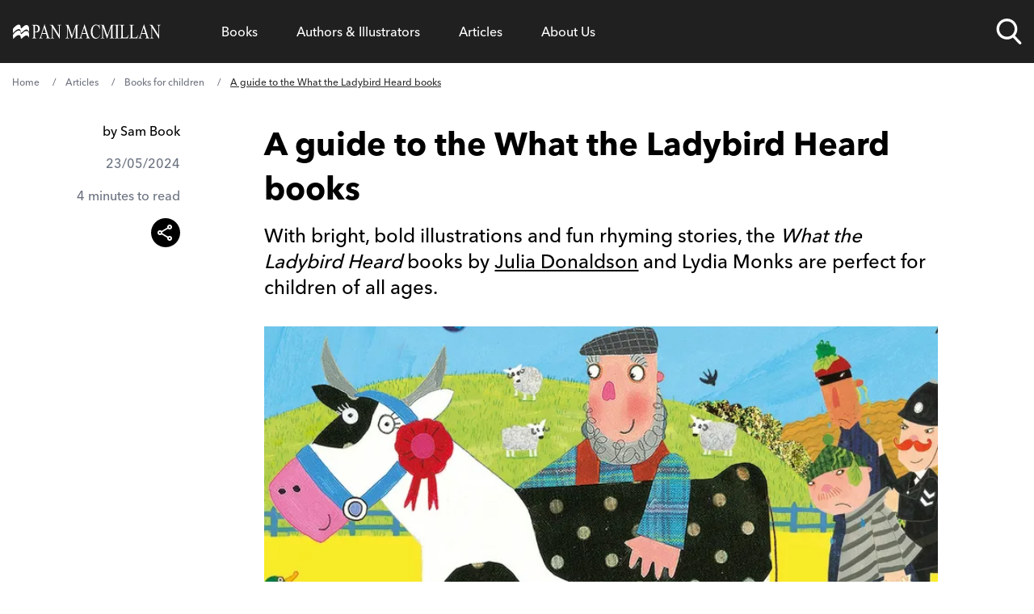

--- FILE ---
content_type: text/html; charset=UTF-8
request_url: https://www.panmacmillan.com/blogs/books-for-children/what-the-ladybird-heard-activities-books
body_size: 46830
content:
<!DOCTYPE html><html lang="en" tabindex="-1"><head><meta charSet="utf-8"/><meta http-equiv="x-ua-compatible" content="ie=edge"/><meta name="viewport" content="width=device-width, initial-scale=1, minimum-scale=1, shrink-to-fit=no"/><meta name="generator" content="Gatsby 5.11.0"/><meta name="theme-color" content="#663399"/><meta name="description" content="With bright, bold illustrations and fun rhyming stories, the What the Ladybird Heard books are perfect for children of all ages. Here is our complete guide." data-gatsby-head="true"/><meta property="og:url" content="https://www.panmacmillan.com/blogs/books-for-children/what-the-ladybird-heard-activities-books" data-gatsby-head="true"/><meta property="og:title" content="A guide to the What the Ladybird Heard books" data-gatsby-head="true"/><meta property="og:description" content="With bright, bold illustrations and fun rhyming stories, the What the Ladybird Heard books are perfect for children of all ages. Here is our complete guide." data-gatsby-head="true"/><meta property="og:type" content="website" data-gatsby-head="true"/><meta property="og:image" content="https://ik.imagekit.io/panmac/tr:f-auto,w-740,pr-true//bcd02f72-b50c-0179-8b4b-5e44f5340bd4/8d1a54e7-4102-4ae4-af47-3afeb9fb7978/What-the-Ladybird-Heard.jpg" data-gatsby-head="true"/><meta name="twitter:card" content="summary_large_image" data-gatsby-head="true"/><meta name="twitter:site" content="@panmacmillan" data-gatsby-head="true"/><meta name="twitter:creator" content="Pan Macmillan" data-gatsby-head="true"/><meta name="twitter:title" content="A guide to the What the Ladybird Heard books" data-gatsby-head="true"/><meta name="twitter:description" content="With bright, bold illustrations and fun rhyming stories, the What the Ladybird Heard books are perfect for children of all ages. Here is our complete guide." data-gatsby-head="true"/><meta name="twitter:image" content="https://ik.imagekit.io/panmac/tr:f-auto,w-740,pr-true//bcd02f72-b50c-0179-8b4b-5e44f5340bd4/8d1a54e7-4102-4ae4-af47-3afeb9fb7978/What-the-Ladybird-Heard.jpg" data-gatsby-head="true"/><meta name="twitter:image:alt" content="A guide to the What the Ladybird Heard books" data-gatsby-head="true"/><meta name="robots" content="max-image-preview:large" data-gatsby-head="true"/><style>.gatsby-image-wrapper{position:relative;overflow:hidden}.gatsby-image-wrapper picture.object-fit-polyfill{position:static!important}.gatsby-image-wrapper img{bottom:0;height:100%;left:0;margin:0;max-width:none;padding:0;position:absolute;right:0;top:0;width:100%;object-fit:cover}.gatsby-image-wrapper [data-main-image]{opacity:0;transform:translateZ(0);transition:opacity .25s linear;will-change:opacity}.gatsby-image-wrapper-constrained{display:inline-block;vertical-align:top}</style><noscript><style>.gatsby-image-wrapper noscript [data-main-image]{opacity:1!important}.gatsby-image-wrapper [data-placeholder-image]{opacity:0!important}</style></noscript><script type="module">const e="undefined"!=typeof HTMLImageElement&&"loading"in HTMLImageElement.prototype;e&&document.body.addEventListener("load",(function(e){const t=e.target;if(void 0===t.dataset.mainImage)return;if(void 0===t.dataset.gatsbyImageSsr)return;let a=null,n=t;for(;null===a&&n;)void 0!==n.parentNode.dataset.gatsbyImageWrapper&&(a=n.parentNode),n=n.parentNode;const o=a.querySelector("[data-placeholder-image]"),r=new Image;r.src=t.currentSrc,r.decode().catch((()=>{})).then((()=>{t.style.opacity=1,o&&(o.style.opacity=0,o.style.transition="opacity 500ms linear")}))}),!0);</script><link rel="preconnect" href="https://instagram.com"/><link rel="icon" href="/favicon-32x32.png?v=9c2bc0e2f951cbe5968e6633f2334d66" type="image/png"/><link rel="manifest" href="/manifest.webmanifest" crossorigin="anonymous"/><link rel="apple-touch-icon" sizes="48x48" href="/icons/icon-48x48.png?v=9c2bc0e2f951cbe5968e6633f2334d66"/><link rel="apple-touch-icon" sizes="72x72" href="/icons/icon-72x72.png?v=9c2bc0e2f951cbe5968e6633f2334d66"/><link rel="apple-touch-icon" sizes="96x96" href="/icons/icon-96x96.png?v=9c2bc0e2f951cbe5968e6633f2334d66"/><link rel="apple-touch-icon" sizes="144x144" href="/icons/icon-144x144.png?v=9c2bc0e2f951cbe5968e6633f2334d66"/><link rel="apple-touch-icon" sizes="192x192" href="/icons/icon-192x192.png?v=9c2bc0e2f951cbe5968e6633f2334d66"/><link rel="apple-touch-icon" sizes="256x256" href="/icons/icon-256x256.png?v=9c2bc0e2f951cbe5968e6633f2334d66"/><link rel="apple-touch-icon" sizes="384x384" href="/icons/icon-384x384.png?v=9c2bc0e2f951cbe5968e6633f2334d66"/><link rel="apple-touch-icon" sizes="512x512" href="/icons/icon-512x512.png?v=9c2bc0e2f951cbe5968e6633f2334d66"/><script data-gatsby="web-vitals-polyfill">
              !function(){var e,t,n,i,r={passive:!0,capture:!0},a=new Date,o=function(){i=[],t=-1,e=null,f(addEventListener)},c=function(i,r){e||(e=r,t=i,n=new Date,f(removeEventListener),u())},u=function(){if(t>=0&&t<n-a){var r={entryType:"first-input",name:e.type,target:e.target,cancelable:e.cancelable,startTime:e.timeStamp,processingStart:e.timeStamp+t};i.forEach((function(e){e(r)})),i=[]}},s=function(e){if(e.cancelable){var t=(e.timeStamp>1e12?new Date:performance.now())-e.timeStamp;"pointerdown"==e.type?function(e,t){var n=function(){c(e,t),a()},i=function(){a()},a=function(){removeEventListener("pointerup",n,r),removeEventListener("pointercancel",i,r)};addEventListener("pointerup",n,r),addEventListener("pointercancel",i,r)}(t,e):c(t,e)}},f=function(e){["mousedown","keydown","touchstart","pointerdown"].forEach((function(t){return e(t,s,r)}))},p="hidden"===document.visibilityState?0:1/0;addEventListener("visibilitychange",(function e(t){"hidden"===document.visibilityState&&(p=t.timeStamp,removeEventListener("visibilitychange",e,!0))}),!0);o(),self.webVitals={firstInputPolyfill:function(e){i.push(e),u()},resetFirstInputPolyfill:o,get firstHiddenTime(){return p}}}();
            </script><script>window.dataLayer = window.dataLayer || [];window.dataLayer.push({"platform":"gatsby"}); (function(w,d,s,l,i){w[l]=w[l]||[];w[l].push({'gtm.start': new Date().getTime(),event:'gtm.js'});var f=d.getElementsByTagName(s)[0], j=d.createElement(s),dl=l!='dataLayer'?'&l='+l:'';j.async=true;j.src= 'https://www.googletagmanager.com/gtm.js?id='+i+dl+'&gtm_auth=bW9egBmtWhf5eHgtTbJiLA&gtm_preview=env-2&gtm_cookies_win=x';f.parentNode.insertBefore(j,f); })(window,document,'script','dataLayer', 'GTM-N6SJQ6J');</script><style>.gatsby-image-wrapper{position:relative;overflow:hidden}.gatsby-image-wrapper picture.object-fit-polyfill{position:static!important}.gatsby-image-wrapper img{bottom:0;height:100%;left:0;margin:0;max-width:none;padding:0;position:absolute;right:0;top:0;width:100%;object-fit:cover}.gatsby-image-wrapper [data-main-image]{opacity:0;transform:translateZ(0);transition:opacity .25s linear;will-change:opacity}.gatsby-image-wrapper-constrained{display:inline-block;vertical-align:top}</style><noscript><style>.gatsby-image-wrapper noscript [data-main-image]{opacity:1!important}.gatsby-image-wrapper [data-placeholder-image]{opacity:0!important}</style></noscript><script type="module">const e="undefined"!=typeof HTMLImageElement&&"loading"in HTMLImageElement.prototype;e&&document.body.addEventListener("load",(function(e){const t=e.target;if(void 0===t.dataset.mainImage)return;if(void 0===t.dataset.gatsbyImageSsr)return;let a=null,n=t;for(;null===a&&n;)void 0!==n.parentNode.dataset.gatsbyImageWrapper&&(a=n.parentNode),n=n.parentNode;const o=a.querySelector("[data-placeholder-image]"),r=new Image;r.src=t.currentSrc,r.decode().catch((()=>{})).then((()=>{t.style.opacity=1,o&&(o.style.opacity=0,o.style.transition="opacity 500ms linear")}))}),!0);</script><style>@import url("https://use.typekit.net/shc4enj.css");
@font-face {
  font-family: "Spectral";
  src: url("/fonts/rnCr-xNNww_2s0amA9M5kng.woff2") format("woff2");
  font-display: swap;
  font-weight: normal; }
@font-face {
  font-family: "Spectral";
  src: url("/fonts/rnCs-xNNww_2s0amA9uCt23BafY.woff2") format("woff2");
  font-display: swap;
  font-weight: bold; }
@font-face {
  font-family: "Spectral";
  src: url("/fonts/rnCt-xNNww_2s0amA9M8onrmTA.woff2") format("woff2");
  font-display: swap;
  font-weight: normal;
  font-style: italic; }
@font-face {
  font-family: "Spectral";
  src: url("/fonts/rnCu-xNNww_2s0amA9M8qsHDWfSFXQ.woff2") format("woff2");
  font-display: swap;
  font-weight: bold;
  font-style: italic; }
html {
  -webkit-text-size-adjust: 100%;
  font-feature-settings: normal;
  font-family: avenir-next-lt-pro,Arial,sans-serif;
  line-height: 1.5;
  -moz-tab-size: 4;
  -o-tab-size: 4;
  tab-size: 4; }

body {
  overflow-x: hidden;
  line-height: inherit;
  margin: 0; }

.container-main {
  margin-left: auto;
  margin-right: auto;
  padding-left: 1rem;
  padding-right: 1rem;
  width: 100%; }

@media (min-width: 640px) {
  .container-main {
    max-width: 100%;
    padding-left: 1.25rem;
    padding-right: 1.25rem; } }
@media (min-width: 1068px) {
  .container-main {
    max-width: 1000px;
    padding-left: 0;
    padding-right: 0; } }
@media (min-width: 1200px) {
  .container-main {
    max-width: 1250px;
    padding-left: 0;
    padding-right: 0; } }
main, footer {
  display: none; }

menu, ol, ul {
  list-style: none;
  margin: 0;
  padding: 0; }

nav {
  background-color: #202020;
  position: relative;
  z-index: 999999;
  width: 100%;
  min-height: 72px; }

nav.nav--sa .nav-list::after {
  z-index: -1;
  content: ""; }

.nav--small .nav-links-list__item > a,
.nav--small .nav-links-list__item > span {
  padding-top: 16px;
  padding-bottom: 16px;
  font-size: 16px;
  cursor: pointer; }

.nav--small .nav-list__logo a svg .svg-logo-text {
  opacity: 0; }

nav.nav--trade .nav-links-list__item a,
nav.nav--trade .nav-links-list__item span {
  font-size: 16px; }

nav.nav--trade .meganav-title.meganav-title--mobile,
nav.nav--trade .mobile-arrow {
  display: none; }

nav.nav--trade .nav-list li {
  line-height: 30px; }

.nav-list {
  background-color: #202020;
  display: flex;
  justify-content: space-between; }

.nav-list .nav-list__logo {
  width: 12%; }

.nav-list .nav-list__search {
  width: 8%; }

.nav-list .nav-list__links {
  width: 75%; }

@supports (display: grid) {
  .nav-list {
    align-items: center;
    display: grid;
    grid-template-columns: repeat(12, 1fr);
    grid-column-gap: 16px;
    position: relative; }

  .nav-list .nav-list__logo {
    grid-column: span 2;
    width: auto;
    width: initial; }

  .nav-list .nav-list__search {
    grid-column: span 1;
    width: auto;
    width: initial; }

  .nav-list .nav-list__links {
    grid-column: span 9;
    width: auto;
    width: initial; } }
@media screen and (max-width: 1200px) {
  .nav-list .nav-list__logo {
    grid-column: span 4; }

  .nav-list .nav-list__search {
    grid-column-start: 9;
    grid-column-end: span 2; }

  .nav-list .nav-list__mobile-trigger {
    grid-column-start: 11;
    grid-column-end: span 3; } }
@media screen and (max-width: 640px) {
  .nav-list .nav-list__search {
    grid-column-start: 8;
    grid-column-end: span 2; }

  .nav-list .nav-list__mobile-trigger {
    grid-column-start: 10;
    grid-column-end: span 3; } }
@media screen and (max-width: 520px) {
  .nav-list .nav-list__search {
    grid-column-start: 7; }

  .nav-list .nav-list__mobile-trigger {
    grid-column-start: 9;
    grid-column-end: span 4; }

  .nav-list .nav-list__logo {
    grid-column: span 5; } }
.nav-list__logo {
  align-items: center;
  display: flex; }

.nav-list__logo a {
  max-height: 24px;
  max-width: 185px; }

.nav-list__logo a svg,
.header-logo {
  fill: #fff;
  max-height: 24px;
  max-width: 100%;
  width: 185px; }

.nav-list__logo a svg path {
  transition: .3s ease; }

.nav-list__links {
  padding-left: 24px;
  padding-right: 24px; }

.nav-links-list {
  align-items: center;
  display: flex; }

@media screen and (max-width: 1200px) {
  .nav-list .nav-list__links {
    background-color: #202020;
    height: calc(100% - 72px);
    padding: 0;
    position: fixed;
    right: 0;
    top: 72px;
    transform: translate3d(100%, 0, 0);
    transition: .3s ease;
    width: 100%; }

  .nav-list .meganav-list {
    position: absoloute;
    height: 100%; } }
@media screen and (min-width: 1200px) {
  .nav-links-list, .nav-links-list__item {
    height: 100%; }

  .nav-links-list__item > span {
    display: flex !important;
    align-items: center; } }
.nav-links-list__item a {
  text-decoration: none; }

.nav-links-list__item > a,
.nav-links-list__item > span,
.nav-links-list__item > button {
  color: #fff;
  display: block;
  text-align: center;
  transition: .3s ease;
  padding: 24px;
  cursor: pointer; }

.nav-links-list__item > span > a,
.nav-links-list__item > button > a {
  color: #fff;
  transition: .3s ease; }

.nav-links-list__item > span > a,
.nav-links-list__item > span:hover > a,
.nav-links-list__item > button > a,
.nav-links-list__item > button:hover > a {
  background-color: transparent !important; }

.nav-list__search {
  align-items: center;
  display: flex;
  justify-self: end;
  position: relative;
  height: 100% !important; }

@media screen and (max-width: 1200px) {
  .nav-list__search {
    padding-top: 24px;
    padding-bottom: 24px; } }
.nav-list__search.nav-list__search--open .nav-search-trigger__search-input {
  opacity: 1;
  transform: scaleY(1) translate3d(0, 100%, 0); }

.nav-search-trigger {
  height: 32px;
  width: 32px; }

@media screen and (max-width: 520px) {
  .nav-search-trigger {
    position: relative;
    height: 24px;
    width: 24px; } }
.nav-search-trigger__search-input {
  box-shadow: 0 10px 24px 0 rgba(0, 0, 0, 0.24);
  border-bottom-left-radius: 6px;
  border-bottom-right-radius: 6px;
  bottom: -18px;
  height: 57px;
  opacity: 0;
  position: absolute;
  right: 0;
  transition: .3s ease;
  transform-origin: top;
  transform: scaleY(0) translate3d(0, 10%, 0);
  width: 600px;
  z-index: -1; }

@media screen and (max-width: 1200px) {
  .nav-search-trigger__search-input {
    bottom: -18px;
    right: -120px;
    width: 400px; } }
@media screen and (max-width: 520px) {
  .nav-search-trigger__search-input {
    bottom: initial;
    position: absolute;
    top: -10px;
    width: 330px !important; }

  .nav-search-trigger__search-input input {
    font-size: 12px; } }
.nav-list__mobile-trigger .menu-link {
  color: #fff !important;
  font-family: 'avenir-next-lt-pro', arial;
  cursor: pointer; }

.nav-list__mobile-trigger {
  display: none;
  justify-self: end; }

.nav-list__mobile-trigger .menu-link {
  display: block;
  padding-right: 40px;
  position: relative; }

.nav-list__mobile-trigger .menu-link span.lines {
  padding-top: 8px;
  display: block;
  height: 2px;
  padding-bottom: 10px;
  position: absolute;
  right: 0;
  top: 17px;
  transform: translate3d(0, -50%, 0);
  width: 24px; }

.nav-list__mobile-trigger .menu-link span.lines .middle {
  background-color: #fff;
  display: block;
  height: 2px;
  position: absolute;
  left: 50%;
  transition: .4s ease;
  top: 39%;
  transform: translate3d(-50%, -50%, 0) scaleX(1);
  width: 24px; }

.nav-list__mobile-trigger .menu-link span.lines::after, .nav-list__mobile-trigger .menu-link span.lines::before {
  background-color: #fff;
  content: '';
  display: block;
  height: 2px;
  position: absolute;
  right: 0;
  transition: .4s ease;
  width: 24px; }

.nav-list__mobile-trigger .menu-link span.lines::before {
  top: -4px; }

.nav-list__mobile-trigger .menu-link span.lines::after {
  bottom: 0; }

@media screen and (max-width: 1200px) {
  ul li.nav-list__mobile-trigger {
    display: block; }

  .nav-list__mobile-trigger {
    font-size: 15px; } }
.meganav-list__bck-btn {
  font-size: 16px;
  display: none;
  padding-left: 32px;
  position: relative; }

@media screen and (max-width: 1200px) {
  .meganav-list__bck-btn {
    grid-column: span 12;
    display: block;
    grid-area: "back"; } }
.meganav-list__sublist-item a,
.nav-links-list__item > a,
.nav-links-list__item > span {
  font-family: 'avenir-next-lt-pro', arial; }

.meganav-list {
  align-content: start;
  background-color: #fff;
  box-shadow: 0 10px 24px 0 rgba(0, 0, 0, 0.24);
  border-radius: 6px;
  bottom: 0;
  display: flex;
  flex-wrap: wrap;
  justify-content: space-between;
  left: 0;
  min-height: 272px;
  opacity: 0;
  overflow: hidden;
  position: absolute;
  transform: translate3d(0, -20%, 0);
  transition: .3s ease;
  width: 100%;
  z-index: -1;
  padding: 32px 24px;
  list-style-type: none; }

.meganav-list__item.newsletter.mobile {
  grid-area: unset;
  padding: 16px;
  display: none; }
  @media screen and (min-width: 300px) {
    .meganav-list__item.newsletter.mobile {
      display: block; } }
  @media screen and (min-width: 1200px) {
    .meganav-list__item.newsletter.mobile {
      display: none !important; } }
  .meganav-list__item.newsletter.mobile form {
    color: white; }

.font-normal {
  font-weight: 500; }

.font-bold {
  font-weight: 800; }

html {
  font-weight: 500; }

/*# sourceMappingURL=fcp.css.map */
</style><link rel="sitemap" type="application/xml" href="/sitemap-index.xml"/><title data-gatsby-head="true">A guide to the What the Ladybird Heard books - Pan Macmillan</title><link rel="preload" as="font" href="/fonts/9cf0b086-1d0f-4fca-8d69-91f887fccded.woff2" type="font/woff2" crossorigin="anonymous" data-gatsby-head="true"/><link rel="preload" as="font" href="/fonts/27c46a82-5633-4ad2-b344-5a8a72cbe74f.woff2" type="font/woff2" crossorigin="anonymous" data-gatsby-head="true"/><link rel="canonical" href="https://www.panmacmillan.com/blogs/books-for-children/what-the-ladybird-heard-activities-books" data-gatsby-head="true"/><link rel="preconnect" href="https://ik.imagekit.io" crossorigin="anonymous"/></head><body><noscript><iframe src="https://www.googletagmanager.com/ns.html?id=GTM-N6SJQ6J&gtm_auth=bW9egBmtWhf5eHgtTbJiLA&gtm_preview=env-2&gtm_cookies_win=x" height="0" width="0" style="display: none; visibility: hidden" aria-hidden="true"></iframe></noscript><div id="___gatsby"><div style="outline:none" tabindex="-1" id="gatsby-focus-wrapper"><a href="#main-content" class="skip-link">Skip to main content</a><!-- slice-start id="Header-1" --><nav class="nav--trade"><div class="container-main"><ul class="nav-list"><li class="nav-list__logo js-logo"><a aria-current="page" aria-label="Home" class="" href="/"><img src="[data-uri]" alt="" class="header-logo"/></a></li><li class="nav-list__links xl:h-full xl:!overflow-hidden" style="overflow-y:scroll;overflow-x:hidden"><ul class="nav-links-list xl:h-full"><li class="nav-links-list__item js-meganav-parent xl:h-full nav-links-list__item--meganav"><button class="js-meganav-trigger xl:!flex xl:items-center xl:h-full bg-transparent border-0 cursor-pointer w-full text-left p-0" aria-label="Open Books menu" aria-expanded="false"><a class="text-white xl:text-black no-underline" href="/genres">Books</a><span class="mobile-arrow" aria-hidden="true"><svg xmlns="http://www.w3.org/2000/svg" aria-hidden="true" focusable="false"><g fill-rule="nonzero" stroke="#FFF" fill="none"><path d="M.5 7.5h32" stroke-linecap="square"></path><path d="M33.157 7.5l.353-.354-.353.354.353.354-.353-.354zm0 0l-6.01 6.01 6.01-6.01-6.01-6.01 6.01 6.01z"></path></g></svg></span></button><ul class="meganav-list meganav-list--fourcol"><li class="meganav-list__item"><span class="js-nav-back meganav-list__bck-btn bg-transparent border-0 cursor-pointer" aria-label="Go back to main menu"><span class="mobile-arrow" aria-hidden="true"><svg xmlns="http://www.w3.org/2000/svg" aria-hidden="true" focusable="false"><g fill-rule="nonzero" stroke="#FFF" fill="none"><path d="M.5 7.5h32" stroke-linecap="square"></path><path d="M33.157 7.5l.353-.354-.353.354.353.354-.353-.354zm0 0l-6.01 6.01 6.01-6.01-6.01-6.01 6.01 6.01z"></path></g></svg></span>Back</span></li><li class="meganav-list__item"><span class="text-white xl:text-black hover:text-link font-bold mb-2 text-left font-sans js-meganavlistitem-trigger meganav-list__item-trigger--active bg-transparent border-0 cursor-pointer w-full p-0"><a class="no-underline text-white xl:text-black hover:xl:text-link hover:text-link" href="/genres/fiction">Fiction</a></span><ul class="meganav-list__sublist-grid"><li class="leading-7"><a class="no-underline text-white xl:text-black hover:text-link" href="/genres/fiction/classics">Classics</a></li><li class="leading-7"><a class="no-underline text-white xl:text-black hover:text-link" href="/genres/fiction/crime-and-thriller">Crime and Thriller</a></li><li class="leading-7"><a class="no-underline text-white xl:text-black hover:text-link" href="/genres/fiction/historical-fiction">Historical Fiction</a></li><li class="leading-7"><a class="no-underline text-white xl:text-black hover:text-link" href="/genres/fiction/literary-fiction">Literary Fiction</a></li><li class="leading-7"><a class="no-underline text-white xl:text-black hover:text-link" href="/genres/fiction/poetry">Poetry</a></li><li class="leading-7"><a class="no-underline text-white xl:text-black hover:text-link" href="/genres/fiction/romance">Romance </a></li><li class="leading-7"><a class="no-underline text-white xl:text-black hover:text-link" href="/genres/fiction/science-fiction-fantasy">Science Fiction and Fantasy</a></li></ul></li><li class="meganav-list__item"><span class="text-white xl:text-black hover:text-link font-bold mb-2 text-left font-sans js-meganavlistitem-trigger bg-transparent border-0 cursor-pointer w-full p-0"><a class="no-underline text-white xl:text-black hover:xl:text-link hover:text-link" href="/genres/adult-non-fiction">Non-fiction</a></span><ul class="meganav-list__sublist-grid"><li class="leading-7"><a class="no-underline text-white xl:text-black hover:text-link" href="/genres/adult-non-fiction/biography">Biography</a></li><li class="leading-7"><a class="no-underline text-white xl:text-black hover:text-link" href="/genres/adult-non-fiction/business">Business</a></li><li class="leading-7"><a class="no-underline text-white xl:text-black hover:text-link" href="/genres/adult-non-fiction/history-and-politics">History and Politics</a></li><li class="leading-7"><a class="no-underline text-white xl:text-black hover:text-link" href="/genres/adult-non-fiction/science-and-nature">Science and Nature</a></li><li class="leading-7"><a class="no-underline text-white xl:text-black hover:text-link" href="/genres/adult-non-fiction/true-crime">True Crime</a></li><li class="leading-7"><a class="no-underline text-white xl:text-black hover:text-link" href="/genres/adult-non-fiction/wellbeing-and-self-help">Wellbeing and Self-help</a></li></ul></li><li class="meganav-list__item"><span class="text-white xl:text-black hover:text-link font-bold mb-2 text-left font-sans js-meganavlistitem-trigger bg-transparent border-0 cursor-pointer w-full p-0"><a class="no-underline text-white xl:text-black hover:xl:text-link hover:text-link" href="/genres/children">Children</a></span><ul class="meganav-list__sublist-grid"><li class="leading-7"><a class="no-underline text-white xl:text-black hover:text-link" href="/genres/baby-toddler-books">Books for Babies and Toddlers</a></li><li class="leading-7"><a class="no-underline text-white xl:text-black hover:text-link" href="/genres/childrens-books/ages-3-5">Books for Ages 3 to 5</a></li><li class="leading-7"><a class="no-underline text-white xl:text-black hover:text-link" href="/genres/childrens-books/ages-6-8">Books for Ages 6-8</a></li><li class="leading-7"><a class="no-underline text-white xl:text-black hover:text-link" href="/genres/childrens-books/ages-9-12">Books for Ages 9-12</a></li><li class="leading-7"><a class="no-underline text-white xl:text-black hover:text-link" href="/genres/childrens-books/children-s-classics">Children&#x27;s Classics</a></li><li class="leading-7"><a class="no-underline text-white xl:text-black hover:text-link" href="/genres/childrens-books/children-s-poems">Children&#x27;s Poems</a></li></ul></li><li class="meganav-list__item"><span class="text-white xl:text-black hover:text-link font-bold mb-2 text-left font-sans js-meganavlistitem-trigger bg-transparent border-0 cursor-pointer w-full p-0"><a class="no-underline text-white xl:text-black hover:xl:text-link hover:text-link" href="/genres/young-adult">Young Adult</a></span><ul class="meganav-list__sublist-grid"><li class="leading-7"><a class="no-underline text-white xl:text-black hover:text-link" href="/genres/young-adult/dystopian">Dystopian</a></li><li class="leading-7"><a class="no-underline text-white xl:text-black hover:text-link" href="/genres/young-adult/friendship">Friendship</a></li><li class="leading-7"><a class="no-underline text-white xl:text-black hover:text-link" href="/genres/young-adult/love-and-romance">Love and Romance</a></li><li class="leading-7"><a class="no-underline text-white xl:text-black hover:text-link" href="/genres/young-adult/science-fiction-fantasy">Science Fiction &amp; Fantasy</a></li><li class="leading-7"><a class="no-underline text-white xl:text-black hover:text-link" href="/genres/young-adult/modern-fiction">Modern Fiction</a></li></ul></li><li class="meganav-list__item meganav-list__horizontal"><span class="text-white xl:text-black hover:text-link font-bold mb-2 text-left font-sans js-meganavlistitem-trigger bg-transparent border-0 cursor-pointer w-full p-0"><a class="no-underline text-white xl:text-black hover:xl:text-link hover:text-link" href="/genres/audiobooks">Audiobooks</a></span><ul class="meganav-list__sublist-grid"><li class="leading-7"><a class="no-underline text-white xl:text-black hover:text-link" href="/genres/audio/fiction">Fiction Audiobooks</a></li><li class="leading-7"><a class="no-underline text-white xl:text-black hover:text-link" href="/genres/audio/non-fiction">Non-fiction Audiobooks</a></li><li class="leading-7"><a class="no-underline text-white xl:text-black hover:text-link" href="/genres/audio/children-s-audiobooks">Children&#x27;s Audiobooks</a></li></ul></li><li class="divider"></li><li class="meganav-list__item newsletter"><p class="mb-2 font-sans font-bold text-left">Hear more from Pan Macmillan</p><div class="email-subscription__email-input-container email-subscription--white"></div></li><li class="meganav-list__item social"><ul class="social-bar"><li class="mr-4 sans max-w-8"><a href="https://www.facebook.com/pages/Pan-Macmillan/246973468695197" data-social="Facebook" class="js-follow" target="_blank" rel="noopener noreferrer"> <img alt="Facebook" title="Facebook" src="[data-uri]" width="32" height="32" class="optanon-category-C0004"/> <!-- -->Facebook</a></li><li class="mr-4 sans max-w-8"><a href="https://www.instagram.com/panmacmillan/" data-social="Instagram" class="no-underline js-follow" target="_blank" rel="noopener noreferrer"><img alt="Instagram" title="Instagram" class="" src="[data-uri]" width="32" height="32"/> <!-- -->Instagram</a></li><li class="mr-4 sans max-w-8"><a href="https://www.tiktok.com/@panmacmillan" data-social="TikTok" class="no-underline js-follow" target="_blank" rel="noopener noreferrer"><img alt="TikTok" title="TikTok" class="" src="[data-uri]" width="32" height="32"/> <!-- -->TikTok</a></li><li class="mr-4 sans max-w-8"><a href="https://www.youtube.com/@BookBreak" data-social="YouTube" class="no-underline js-follow" target="_blank" rel="noopener noreferrer"><img alt="YouTube" title="YouTube" class="" src="/static/icon--youtube-9e0a06908faabfd4967ed386458c4f4d.png" width="32" height="32"/> <!-- -->YouTube</a></li></ul></li></ul></li><li class="nav-links-list__item js-meganav-parent xl:h-full nav-links-list__item--meganav"><button class="js-meganav-trigger xl:!flex xl:items-center xl:h-full bg-transparent border-0 cursor-pointer w-full text-left p-0" aria-label="Open Authors &amp; Illustrators menu" aria-expanded="false"><a class="no-underline text-white xl:text-black hover:text-link" href="/authors">Authors &amp; Illustrators</a><span class="mobile-arrow" aria-hidden="true"><svg xmlns="http://www.w3.org/2000/svg" aria-hidden="true" focusable="false"><g fill-rule="nonzero" stroke="#FFF" fill="none"><path d="M.5 7.5h32" stroke-linecap="square"></path><path d="M33.157 7.5l.353-.354-.353.354.353.354-.353-.354zm0 0l-6.01 6.01 6.01-6.01-6.01-6.01 6.01 6.01z"></path></g></svg></span></button><ul class="meganav-list meganav-list--authors"><li class="meganav-list__item"><span class="js-nav-back meganav-list__bck-btn bg-transparent border-0 cursor-pointer" aria-label="Go back to main menu"><span class="mobile-arrow" aria-hidden="true"><svg xmlns="http://www.w3.org/2000/svg" aria-hidden="true" focusable="false"><g fill-rule="nonzero" stroke="#FFF" fill="none"><path d="M.5 7.5h32" stroke-linecap="square"></path><path d="M33.157 7.5l.353-.354-.353.354.353.354-.353-.354zm0 0l-6.01 6.01 6.01-6.01-6.01-6.01 6.01 6.01z"></path></g></svg></span>Back</span></li><li class="!col-span-12 meganav-list__item"><p class="col-span-12 mb-2 font-sans font-bold text-left text-[#767676] text-sm lg:text-[17px]">Filter by Surname A - Z<!-- --> <a class="meganav-list__view-featured no-underline" href="/authors">View Featured Authors</a></p><ol class="grid gap-2 grid-cols-4 col-span-12 sm:text-left sm:grid-cols-[repeat(26,1fr)] !ml-0 !list-none"><li class="font-sans text-2xl uppercase transition-all js-alphabet hover:scale-105"><a class="text-white xl:text-black sm:hover:text-link no-underline" href="/contributors/a">a</a></li><li class="font-sans text-2xl uppercase transition-all js-alphabet hover:scale-105"><a class="text-white xl:text-black sm:hover:text-link no-underline" href="/contributors/b">b</a></li><li class="font-sans text-2xl uppercase transition-all js-alphabet hover:scale-105"><a class="text-white xl:text-black sm:hover:text-link no-underline" href="/contributors/c">c</a></li><li class="font-sans text-2xl uppercase transition-all js-alphabet hover:scale-105"><a class="text-white xl:text-black sm:hover:text-link no-underline" href="/contributors/d">d</a></li><li class="font-sans text-2xl uppercase transition-all js-alphabet hover:scale-105"><a class="text-white xl:text-black sm:hover:text-link no-underline" href="/contributors/e">e</a></li><li class="font-sans text-2xl uppercase transition-all js-alphabet hover:scale-105"><a class="text-white xl:text-black sm:hover:text-link no-underline" href="/contributors/f">f</a></li><li class="font-sans text-2xl uppercase transition-all js-alphabet hover:scale-105"><a class="text-white xl:text-black sm:hover:text-link no-underline" href="/contributors/g">g</a></li><li class="font-sans text-2xl uppercase transition-all js-alphabet hover:scale-105"><a class="text-white xl:text-black sm:hover:text-link no-underline" href="/contributors/h">h</a></li><li class="font-sans text-2xl uppercase transition-all js-alphabet hover:scale-105"><a class="text-white xl:text-black sm:hover:text-link no-underline" href="/contributors/i">i</a></li><li class="font-sans text-2xl uppercase transition-all js-alphabet hover:scale-105"><a class="text-white xl:text-black sm:hover:text-link no-underline" href="/contributors/j">j</a></li><li class="font-sans text-2xl uppercase transition-all js-alphabet hover:scale-105"><a class="text-white xl:text-black sm:hover:text-link no-underline" href="/contributors/k">k</a></li><li class="font-sans text-2xl uppercase transition-all js-alphabet hover:scale-105"><a class="text-white xl:text-black sm:hover:text-link no-underline" href="/contributors/l">l</a></li><li class="font-sans text-2xl uppercase transition-all js-alphabet hover:scale-105"><a class="text-white xl:text-black sm:hover:text-link no-underline" href="/contributors/m">m</a></li><li class="font-sans text-2xl uppercase transition-all js-alphabet hover:scale-105"><a class="text-white xl:text-black sm:hover:text-link no-underline" href="/contributors/n">n</a></li><li class="font-sans text-2xl uppercase transition-all js-alphabet hover:scale-105"><a class="text-white xl:text-black sm:hover:text-link no-underline" href="/contributors/o">o</a></li><li class="font-sans text-2xl uppercase transition-all js-alphabet hover:scale-105"><a class="text-white xl:text-black sm:hover:text-link no-underline" href="/contributors/p">p</a></li><li class="font-sans text-2xl uppercase transition-all js-alphabet hover:scale-105"><a class="text-white xl:text-black sm:hover:text-link no-underline" href="/contributors/q">q</a></li><li class="font-sans text-2xl uppercase transition-all js-alphabet hover:scale-105"><a class="text-white xl:text-black sm:hover:text-link no-underline" href="/contributors/r">r</a></li><li class="font-sans text-2xl uppercase transition-all js-alphabet hover:scale-105"><a class="text-white xl:text-black sm:hover:text-link no-underline" href="/contributors/s">s</a></li><li class="font-sans text-2xl uppercase transition-all js-alphabet hover:scale-105"><a class="text-white xl:text-black sm:hover:text-link no-underline" href="/contributors/t">t</a></li><li class="font-sans text-2xl uppercase transition-all js-alphabet hover:scale-105"><a class="text-white xl:text-black sm:hover:text-link no-underline" href="/contributors/u">u</a></li><li class="font-sans text-2xl uppercase transition-all js-alphabet hover:scale-105"><a class="text-white xl:text-black sm:hover:text-link no-underline" href="/contributors/v">v</a></li><li class="font-sans text-2xl uppercase transition-all js-alphabet hover:scale-105"><a class="text-white xl:text-black sm:hover:text-link no-underline" href="/contributors/w">w</a></li><li class="font-sans text-2xl uppercase transition-all js-alphabet hover:scale-105"><a class="text-white xl:text-black sm:hover:text-link no-underline" href="/contributors/x">x</a></li><li class="font-sans text-2xl uppercase transition-all js-alphabet hover:scale-105"><a class="text-white xl:text-black sm:hover:text-link no-underline" href="/contributors/y">y</a></li><li class="font-sans text-2xl uppercase transition-all js-alphabet hover:scale-105"><a class="text-white xl:text-black sm:hover:text-link no-underline" href="/contributors/z">z</a></li></ol></li></ul></li><li class="nav-links-list__item js-meganav-parent xl:h-full nav-links-list__item--meganav"><button class="js-meganav-trigger xl:!flex xl:items-center xl:h-full bg-transparent border-0 cursor-pointer w-full text-left p-0" aria-label="Open Articles menu" aria-expanded="false"><a class="no-underline" href="/blogs">Articles</a><span class="mobile-arrow" aria-hidden="true"><svg xmlns="http://www.w3.org/2000/svg" aria-hidden="true" focusable="false"><g fill-rule="nonzero" stroke="#FFF" fill="none"><path d="M.5 7.5h32" stroke-linecap="square"></path><path d="M33.157 7.5l.353-.354-.353.354.353.354-.353-.354zm0 0l-6.01 6.01 6.01-6.01-6.01-6.01 6.01 6.01z"></path></g></svg></span></button><ul class="meganav-list meganav-list--articles"><li class="meganav-list__item"><span class="js-nav-back meganav-list__bck-btn bg-transparent border-0 cursor-pointer" aria-label="Go back to main menu"><span class="mobile-arrow" aria-hidden="true"><svg xmlns="http://www.w3.org/2000/svg" aria-hidden="true" focusable="false"><g fill-rule="nonzero" stroke="#FFF" fill="none"><path d="M.5 7.5h32" stroke-linecap="square"></path><path d="M33.157 7.5l.353-.354-.353.354.353.354-.353-.354zm0 0l-6.01 6.01 6.01-6.01-6.01-6.01 6.01 6.01z"></path></g></svg></span>Back</span></li><li class="meganav-list__item categories"><p class="mb-2 font-sans font-bold text-left">Explore articles by genre</p><ul class="meganav-list--categories"><li class="leading-7"><a class="text-white xl:text-black no-underline hover:text-link" href="/blogs/books-for-children">Books for Children</a></li><li class="leading-7"><a class="text-white xl:text-black no-underline hover:text-link" href="/blogs/classics">Classics</a></li><li class="leading-7"><a class="text-white xl:text-black no-underline hover:text-link" href="/blogs/crime-thriller">Crime &amp; Thriller</a></li><li class="leading-7"><a class="text-white xl:text-black no-underline hover:text-link" href="/blogs/fiction">Fiction</a></li><li class="leading-7"><a class="text-white xl:text-black no-underline hover:text-link" href="/blogs/general">General</a></li><li class="leading-7"><a class="text-white xl:text-black no-underline hover:text-link" href="/blogs/history">History</a></li><li class="leading-7"><a class="text-white xl:text-black no-underline hover:text-link" href="/blogs/lifestyle-wellbeing">Lifestyle &amp; Wellbeing</a></li><li class="leading-7"><a class="text-white xl:text-black no-underline hover:text-link" href="/blogs/literary">Literary</a></li><li class="leading-7"><a class="text-white xl:text-black no-underline hover:text-link" href="/blogs/science-fiction-and-fantasy">Science Fiction &amp; Fantasy</a></li><li class="leading-7"><a class="text-white xl:text-black no-underline hover:text-link" href="/blogs/young-adult">Young Adult</a></li></ul><p class="mt-4 mb-2 font-sans font-bold text-left">Don&#x27;t Miss</p><ul><li class="meganav-list__sublist-item"><a class="no-underline hover:!text-link text-black" href="/picador-collection">Picador Collection</a></li></ul></li><li class="meganav-list__item popular"><p class="mb-2 font-sans font-bold text-left">Latest</p><div id="latest-articles"><ul class="megamenu--latest-articles"><li><a class="text-white no-underline xl:text-black hover:text-link" href="/blogs/literary/lgbt-books-about-love-pride">The best LGBTQIA+ books: your essential reading list</a></li><li><a class="text-white no-underline xl:text-black hover:text-link" href="/news/joanna-trollope-cbe-1943-2025">Joanna Trollope CBE (1943 – 2025)</a></li><li><a class="text-white no-underline xl:text-black hover:text-link" href="/blogs/classics/classic-books-to-read-before-you-die">Classic books to read at least once in your lifetime</a></li></ul></div></li><li class="divider"></li><li class="meganav-list__item newsletter"><p class="mb-2 font-sans font-bold text-left">Hear more from Pan Macmillan</p><div class="email-subscription__email-input-container email-subscription--white"></div></li><li class="meganav-list__item social"><ul class="social-bar"><li class="mr-4 sans max-w-8"><a href="https://www.facebook.com/pages/Pan-Macmillan/246973468695197" data-social="Facebook" class="js-follow" target="_blank" rel="noopener noreferrer"> <img alt="Facebook" title="Facebook" src="[data-uri]" width="32" height="32" class="optanon-category-C0004"/> <!-- -->Facebook</a></li><li class="mr-4 sans max-w-8"><a href="https://www.instagram.com/panmacmillan/" data-social="Instagram" class="no-underline js-follow" target="_blank" rel="noopener noreferrer"><img alt="Instagram" title="Instagram" class="" src="[data-uri]" width="32" height="32"/> <!-- -->Instagram</a></li><li class="mr-4 sans max-w-8"><a href="https://www.tiktok.com/@panmacmillan" data-social="TikTok" class="no-underline js-follow" target="_blank" rel="noopener noreferrer"><img alt="TikTok" title="TikTok" class="" src="[data-uri]" width="32" height="32"/> <!-- -->TikTok</a></li><li class="mr-4 sans max-w-8"><a href="https://www.youtube.com/@BookBreak" data-social="YouTube" class="no-underline js-follow" target="_blank" rel="noopener noreferrer"><img alt="YouTube" title="YouTube" class="" src="/static/icon--youtube-9e0a06908faabfd4967ed386458c4f4d.png" width="32" height="32"/> <!-- -->YouTube</a></li></ul></li></ul></li><li class="nav-links-list__item js-meganav-parent xl:h-full nav-links-list__item--meganav"><button class="js-meganav-trigger xl:!flex xl:items-center xl:h-full bg-transparent border-0 cursor-pointer w-full text-left p-0" aria-label="Open About Us menu" aria-expanded="false"><a class="text-white xl:text-black no-underline" href="/about-pan-macmillan">About Us</a><span class="mobile-arrow" aria-hidden="true"><svg xmlns="http://www.w3.org/2000/svg" aria-hidden="true" focusable="false"><g fill-rule="nonzero" stroke="#FFF" fill="none"><path d="M.5 7.5h32" stroke-linecap="square"></path><path d="M33.157 7.5l.353-.354-.353.354.353.354-.353-.354zm0 0l-6.01 6.01 6.01-6.01-6.01-6.01 6.01 6.01z"></path></g></svg></span></button><ul class="meganav-list meganav-list--default"><li class="meganav-list__item"><span class="js-nav-back meganav-list__bck-btn bg-transparent border-0 cursor-pointer" aria-label="Go back to main menu"><span class="mobile-arrow" aria-hidden="true"><svg xmlns="http://www.w3.org/2000/svg" aria-hidden="true" focusable="false"><g fill-rule="nonzero" stroke="#FFF" fill="none"><path d="M.5 7.5h32" stroke-linecap="square"></path><path d="M33.157 7.5l.353-.354-.353.354.353.354-.353-.354zm0 0l-6.01 6.01 6.01-6.01-6.01-6.01 6.01 6.01z"></path></g></svg></span>Back</span></li><li class="meganav-list__item"><span class="text-white xl:text-black hover:text-link font-bold mb-2 text-left font-sans js-meganavlistitem-trigger meganav-list__item-trigger--active bg-transparent border-0 cursor-pointer w-full p-0">About Us</span><ul class="meganav-list__sublist-grid"><li class="leading-7"><a class="no-underline text-white xl:text-black hover:text-link" href="/about-pan-macmillan">Our story</a></li><li class="leading-7"><a class="no-underline text-white xl:text-black hover:text-link" href="https://trade.panmacmillan.com/" target="_blank" rel="noopener noreferrer" aria-label="Booksellers (opens in new tab)">Booksellers</a></li><li class="leading-7"><a class="no-underline text-white xl:text-black hover:text-link" href="https://careers.panmacmillan.com/" target="_blank" rel="noopener noreferrer" aria-label="Careers (opens in new tab)">Careers</a></li><li class="leading-7"><a class="no-underline text-white xl:text-black hover:text-link" href="/leadership-team">Leadership team</a></li><li class="leading-7"><a class="no-underline text-white xl:text-black hover:text-link" href="/news">News</a></li><li class="leading-7"><a class="no-underline text-white xl:text-black hover:text-link" href="/social-impact">Social Impact</a></li><li class="leading-7"><a class="no-underline text-white xl:text-black hover:text-link" href="/contact-us">Contact us</a></li></ul></li><li class="meganav-list__item"><span class="text-white xl:text-black hover:text-link font-bold mb-2 text-left font-sans js-meganavlistitem-trigger bg-transparent border-0 cursor-pointer w-full p-0">Imprints</span><ul class="meganav-list__sublist-grid"><li class="leading-7"><a class="no-underline text-white xl:text-black hover:text-link" href="/bluebird">Bluebird</a></li><li class="leading-7"><a class="no-underline text-white xl:text-black hover:text-link" href="/campbell">Campbell</a></li><li class="leading-7"><a class="no-underline text-white xl:text-black hover:text-link" href="/harriman-house">Harriman House</a></li><li class="leading-7"><a class="no-underline text-white xl:text-black hover:text-link" href="/kingfisher">Kingfisher</a></li><li class="leading-7"><a class="no-underline text-white xl:text-black hover:text-link" href="/macmillan">Macmillan</a></li><li class="leading-7"><a class="no-underline text-white xl:text-black hover:text-link" href="/macmillanbusiness">Macmillan Business</a></li><li class="leading-7"><a class="no-underline text-white xl:text-black hover:text-link" href="/mcb">Macmillan Children&#x27;s Books</a></li><li class="leading-7"><a class="no-underline text-white xl:text-black hover:text-link" href="/mcl">Macmillan Collector&#x27;s Library</a></li><li class="leading-7"><a class="no-underline text-white xl:text-black hover:text-link" href="/mantle">Mantle</a></li><li class="leading-7"><a class="no-underline text-white xl:text-black hover:text-link" href="/one-boat">One Boat</a></li><li class="leading-7"><a class="no-underline text-white xl:text-black hover:text-link" href="/pan">Pan</a></li><li class="leading-7"><a class="no-underline text-white xl:text-black hover:text-link" href="/picador">Picador</a></li><li class="leading-7"><a class="no-underline text-white xl:text-black hover:text-link" href="/tor">Tor</a></li><li class="leading-7"><a class="no-underline text-white xl:text-black hover:text-link" href="/twohoots">Two Hoots</a></li></ul></li><li class="divider"></li><li class="meganav-list__item newsletter"><p class="mb-2 font-sans font-bold text-left">Hear more from Pan Macmillan</p><div class="email-subscription__email-input-container email-subscription--white"></div></li><li class="meganav-list__item social"><ul class="social-bar"><li class="mr-4 sans max-w-8"><a href="https://www.facebook.com/pages/Pan-Macmillan/246973468695197" data-social="Facebook" class="js-follow" target="_blank" rel="noopener noreferrer"> <img alt="Facebook" title="Facebook" src="[data-uri]" width="32" height="32" class="optanon-category-C0004"/> <!-- -->Facebook</a></li><li class="mr-4 sans max-w-8"><a href="https://www.instagram.com/panmacmillan/" data-social="Instagram" class="no-underline js-follow" target="_blank" rel="noopener noreferrer"><img alt="Instagram" title="Instagram" class="" src="[data-uri]" width="32" height="32"/> <!-- -->Instagram</a></li><li class="mr-4 sans max-w-8"><a href="https://www.tiktok.com/@panmacmillan" data-social="TikTok" class="no-underline js-follow" target="_blank" rel="noopener noreferrer"><img alt="TikTok" title="TikTok" class="" src="[data-uri]" width="32" height="32"/> <!-- -->TikTok</a></li><li class="mr-4 sans max-w-8"><a href="https://www.youtube.com/@BookBreak" data-social="YouTube" class="no-underline js-follow" target="_blank" rel="noopener noreferrer"><img alt="YouTube" title="YouTube" class="" src="/static/icon--youtube-9e0a06908faabfd4967ed386458c4f4d.png" width="32" height="32"/> <!-- -->YouTube</a></li></ul></li></ul></li><li class="meganav-list__item newsletter mobile"><p class="mb-2 font-sans font-bold text-left">Hear more from Pan Macmillan</p><div class="email-subscription__email-input-container email-subscription--white"></div><div class="meganav-list__item social mobile"><ul class="social-bar"><li class="mr-4 sans max-w-8"><a href="https://www.facebook.com/pages/Pan-Macmillan/246973468695197" data-social="Facebook" class="js-follow" target="_blank" rel="noopener noreferrer"> <img alt="Facebook" title="Facebook" src="[data-uri]" width="32" height="32" class="optanon-category-C0004"/> <!-- -->Facebook</a></li><li class="mr-4 sans max-w-8"><a href="https://www.instagram.com/panmacmillan/" data-social="Instagram" class="no-underline js-follow" target="_blank" rel="noopener noreferrer"><img alt="Instagram" title="Instagram" class="" src="[data-uri]" width="32" height="32"/> <!-- -->Instagram</a></li><li class="mr-4 sans max-w-8"><a href="https://www.tiktok.com/@panmacmillan" data-social="TikTok" class="no-underline js-follow" target="_blank" rel="noopener noreferrer"><img alt="TikTok" title="TikTok" class="" src="[data-uri]" width="32" height="32"/> <!-- -->TikTok</a></li><li class="mr-4 sans max-w-8"><a href="https://www.youtube.com/@BookBreak" data-social="YouTube" class="no-underline js-follow" target="_blank" rel="noopener noreferrer"><img alt="YouTube" title="YouTube" class="" src="/static/icon--youtube-9e0a06908faabfd4967ed386458c4f4d.png" width="32" height="32"/> <!-- -->YouTube</a></li></ul></div></li></ul></li><li class="nav-list__search !h-full js-search-wrapper relative " role="search" aria-label="Site search"><div class="nav-search-trigger"><button class="cursor-pointer js-search-trigger w-8 h-8" aria-label="Open search"><svg xmlns="http://www.w3.org/2000/svg" viewBox="0 0 57 57" aria-hidden="true" focusable="false"><path style="fill:#FFF" d="M55.1 51.9L41.6 37.8C45.1 33.6 47 28.4 47 23 47 10.3 36.7 0 24 0S1 10.3 1 23s10.3 23 23 23c4.8 0 9.3-1.4 13.2-4.2L50.8 56c.6.6 1.3.9 2.2.9.8 0 1.5-.3 2.1-.8 1.2-1.1 1.2-3 0-4.2zM24 6c9.4 0 17 7.6 17 17s-7.6 17-17 17S7 32.4 7 23 14.6 6 24 6z"></path></svg></button><div class="max-w-[600px] rounded-bl-md rounded-br-md h-[57px] absolute shadow-lg nav-search-trigger__search-input !bottom-0"><div class="flex flex-col w-full autocomplete-block js-autocomplete-module autocomplete-block--nav autocomplete-block--visible bg-white rounded-b-md"><div class="flex w-full"><input aria-label="Search" id="search-input" class="w-full h-auto p-4 font-sans border-0 border-[#d9d9d9] rounded-bl-md focus:outline-none" placeholder="Search" type="text" autoComplete="off" value=""/><input type="submit" class="cursor-pointer font-sans p-4 border-0 rounded-br-md text-sm bg-[#95c11f] hover:bg-[#779a19] text-white text-center w-[100px]" value="Search"/></div><div aria-live="polite" aria-atomic="true" class="sr-only"></div></div></div></div></li><li class="nav-list__mobile-trigger js-mobile-toggle"><button class="menu-link bg-transparent border-0 cursor-pointer" aria-label="Toggle mobile menu" aria-expanded="false">Menu<span class="lines" aria-hidden="true"><span class="middle"></span></span></button></li></ul></div></nav><!-- slice-end id="Header-1" --><main id="main-content"><main id="article" class="container-main" itemscope="" itemType="https://schema.org/Article"><div class="mb-2 md:mb-6"><section><div class="flex -scale-x-100 overflow-x-auto overflow-y-hidden custom-scroll"><ol id="breadcrumbs" class="-scale-x-100 whitespace-nowrap flex flex-grow flex-nowrap items-center my-4 !ml-0 !list-none"><li class="flex items-center relative ml-4 pl-4 font-sans text-xs after:content-[&#x27;/&#x27;] after:text-grey-light after:absolute after:left-0 first:ml-0 first:pl-0 first:after:content-none after:pointer-events-none"><span class="absolute left-0 hide-selection hidden"> </span><a class="select-none no-underline text-grey-light hover:underline hover:decoration-solid hover:text-grey-dark line-clamp-1" href="/">Home</a></li><li class="flex items-center relative ml-4 pl-4 font-sans text-xs after:content-[&#x27;/&#x27;] after:text-grey-light after:absolute after:left-0 first:ml-0 first:pl-0 first:after:content-none after:pointer-events-none"><span class="absolute left-0 hide-selection "> </span><a class="select-none no-underline text-grey-light hover:underline hover:decoration-solid hover:text-grey-dark line-clamp-1" href="/blogs">Articles</a></li><li class="flex items-center relative ml-4 pl-4 font-sans text-xs after:content-[&#x27;/&#x27;] after:text-grey-light after:absolute after:left-0 first:ml-0 first:pl-0 first:after:content-none after:pointer-events-none"><span class="absolute left-0 hide-selection "> </span><a class="select-none no-underline text-grey-light hover:underline hover:decoration-solid hover:text-grey-dark line-clamp-1" href="/blogs/books-for-children">Books for children</a></li><li class="flex items-center relative ml-4 pl-4 font-sans text-xs after:content-[&#x27;/&#x27;] after:text-grey-light after:absolute after:left-0 first:ml-0 first:pl-0 first:after:content-none after:pointer-events-none"><span class="absolute left-0 hide-selection "> </span><span class="text-grey-dark line-clamp-1 underline cursor-auto">A guide to the What the Ladybird Heard books</span></li></ol></div></section></div><div class="grid grid-cols-12"><aside id="article-sidebar" class="hidden col-span-2 md:block"><div data-contributor="Sam Book" class="w-full md:mb-4 md:text-right md:w-auto md:self-end"><span class="">by <!-- -->Sam Book</span></div><div class="relative self-center sm:text-right sm:mb-4 md:self-end"><time dateTime="2024-05-23T12:00:00.000Z" class="text-gray-500 font-sans text-sm pr-2 md:pr-0 sm:text-base before:block before:bg-[#767676] before:h-4/5 before:absolute before:right-0 before:top-1/2 before:w-[1px] before:-translate-y-1/2 md:before:hidden">23/05/2024</time></div><div class="self-center pl-2 sm:text-right md:self-end md:ml-0 sm:mb-4 "><span class="font-sans text-sm text-gray-500 sm:text-base">4<!-- --> <!-- -->minute to read</span></div><div class="self-center ml-auto md:block sm:text-right md:self-end md:ml-0 md:mb-4"><ul class="flex flex-col items-end justify-end flex-auto !pl-0 !list-none"><li class="hidden w-12 h-12 mr-2 sm:mr-0 sm:mb-2"><a href="https://www.facebook.com/sharer/sharer.php?u=https://www.panmacmillan.com/blogs/books-for-children/what-the-ladybird-heard-activities-books" target="_blank" rel="noreferrer" data-social="Facebook" class="block w-12 h-12 mb-2 mr-4"><img src="[data-uri]" alt="Share on Facebook" title="Share on Facebook" class="max-w-[100%] max-h-12"/></a></li><li class="hidden w-12 h-12 mr-2 sm:mr-0 sm:mb-2"><a href="https://twitter.com/intent/tweet?source=webclient&amp;text=A guide to the What the Ladybird Heard books - https://www.panmacmillan.com/blogs/books-for-children/what-the-ladybird-heard-activities-books" target="_blank" rel="noreferrer" data-social="Twitter" class="block w-12 h-12 mb-2 mr-4 bg-black rounded-3xl p-3"><img src="[data-uri]" alt="Share on X (Twitter)" title="Share on X (Twitter)" class="max-w-[100%] max-h-12"/></a></li><li class="w-9 h-9 sm:mb-2 sm:mr-0"><button title="Share" class="w-9 h-9 bg-black rounded-full flex items-center justify-center text-white" aria-label="Share this article"><img src="[data-uri]" alt="Share this article" title="Share this article" class="max-w-[100%] max-h-9"/></button></li></ul></div></aside><article data-publisheddate="23/05/2024" data-articletype="listicle" class="col-span-12 md:col-span-8 md:col-start-4"><h1 itemProp="headline">A guide to the What the Ladybird Heard books</h1><meta itemProp="url" content="https://www.panmacmillan.com/blogs/books-for-children/what-the-ladybird-heard-activities-books"/><meta itemProp="mainEntityOfPage" content="https://www.panmacmillan.com/blogs/books-for-children/what-the-ladybird-heard-activities-books"/><meta itemProp="datePublished" content="2024-05-23T12:00:00.000Z"/><meta itemProp="dateModified" content="2024-08-19T12:46:15.371Z"/><span itemProp="author" itemscope="" itemType="https://schema.org/Organization"><meta itemProp="name" content="Pan Macmillan"/></span><span itemProp="publisher" itemscope="" itemType="https://schema.org/Organization"><meta itemProp="name" content="Pan Macmillan"/><span itemProp="logo" itemscope="" itemType="https://schema.org/ImageObject"><meta itemProp="url" content="https://ik.imagekit.io/panmac/general/PanMacLogoWhite.png"/><meta itemProp="width" content="160"/><meta itemProp="height" content="23"/></span></span><h4 class="!mb-4 font-sans text-lg font-normal !leading-6 sm:!leading-8 sm:text-[21px] md:text-2xl p-inherit article-blurb"><p>With bright, bold illustrations and fun rhyming stories, the <em>What the Ladybird Heard</em> books by <a href="https://www.panmacmillan.com/blogs/books-for-children/julia-donaldson-books-gruffalo-room-on-the-broom">Julia Donaldson</a> and Lydia Monks are perfect for children of all ages.&nbsp;</p></h4><aside id="article-sidebar" class="flex flex-row flex-wrap col-span-12 mb-4 md:hidden"><div data-contributor="Sam Book" class="w-full md:mb-4 md:text-right md:w-auto md:self-end"><span class="">by <!-- -->Sam Book</span></div><div class="relative self-center sm:text-right sm:mb-4 md:self-end"><time class="text-gray-500 font-sans text-sm pr-2 md:pr-0 sm:text-base before:block before:bg-[#767676] before:h-4/5 before:absolute before:right-0 before:top-1/2 before:w-[1px] before:-translate-y-1/2 md:before:hidden">23/05/2024</time></div><div class="self-center pl-2 sm:text-right md:self-end md:ml-0 sm:mb-4 "><span class="font-sans text-sm text-gray-500 sm:text-base">4<!-- --> <!-- -->minute to read</span></div><div class="self-center ml-auto md:block sm:text-right md:self-end md:ml-0 md:mb-4"><ul class="flex flex-col items-end justify-end flex-auto !pl-0 !list-none"><li class="hidden w-12 h-12 mr-2 sm:mr-0 sm:mb-2"><a href="https://www.facebook.com/sharer/sharer.php?u=https://www.panmacmillan.com/blogs/books-for-children/what-the-ladybird-heard-activities-books" target="_blank" rel="noreferrer" data-social="Facebook" class="block w-12 h-12 mb-2 mr-4"><img src="[data-uri]" alt="Share on Facebook" title="Share on Facebook" class="max-w-[100%] max-h-12"/></a></li><li class="hidden w-12 h-12 mr-2 sm:mr-0 sm:mb-2"><a href="https://twitter.com/intent/tweet?source=webclient&amp;text=A guide to the What the Ladybird Heard books - https://www.panmacmillan.com/blogs/books-for-children/what-the-ladybird-heard-activities-books" target="_blank" rel="noreferrer" data-social="Twitter" class="block w-12 h-12 mb-2 mr-4 bg-black rounded-3xl p-3"><img src="[data-uri]" alt="Share on X (Twitter)" title="Share on X (Twitter)" class="max-w-[100%] max-h-12"/></a></li><li class="w-9 h-9 sm:mb-2 sm:mr-0"><button title="Share" class="w-9 h-9 bg-black rounded-full flex items-center justify-center text-white" aria-label="Share this article"><img src="[data-uri]" alt="Share this article" title="Share this article" class="max-w-[100%] max-h-9"/></button></li></ul></div></aside><div class="my-4 md:my-8"><img src="https://ik.imagekit.io/panmac/tr:f-auto,w-740,pr-true//bcd02f72-b50c-0179-8b4b-5e44f5340bd4/8d1a54e7-4102-4ae4-af47-3afeb9fb7978/What-the-Ladybird-Heard.jpg" alt="A close up of the cover of What the Ladybird Heard - a drawing of a man with a cow and a policeman arresting a robber. " width="1000" height="563" loading="eager" fetchpriority="high" itemProp="image"/></div><div class="mb-4 sm:mb-8 font-sans text-xl font-bold leading-7 children-font-sans children-article-intro"><p>Take a trip to the seaside, the farm and the bustling streets of London with the best-loved <em>What The Ladybird Heard</em> books, starring a crime-fighting little ladybird as she embarks on a series of daring adventures. The <em>What The Ladybird Heard</em> books are written by Julia Donaldson, author of <a href="https://www.panmacmillan.com/blogs/books-for-children/gruffalo-books-guide"><em>The Gruffalo</em></a><em> </em>and <a href="https://www.panmacmillan.com/blogs/books-for-children/tales-from-acorn-wood-books-in-order">The Tales from Acorn Wood</a> series, and illustrated by Lydia Monks. </p>
<p>First published in 2009, 2024 marks fifteen years since the first <em>What the Ladybird Heard</em> book was published, cementing it&#x27;s status as a beloved children&#x27;s classic. Read on for our guide to the best picture and <a href="https://www.panmacmillan.com/blogs/books-for-children/activity-books-for-kids">activity books</a> from the series for children at every age and stage. </p></div><div id="primary-content" class="mb-4 kontent--richtext"><h2>The original What the Ladybird Heard books</h2>
<figure data-component="book-spotlight" class="block sm:grid sm:grid-flow-col w-full mb-4 book-spotlight" itemProp="mentions" itemscope="" itemType="https://schema.org/Book"><figcaption class="inline-block mb-4 sm:mb-6 order-1 sm:order-2 justify-self-start"><h3 class="mb-1 text-lg font-bold sm:text-2xl" itemProp="name">What the Ladybird Heard</h3></figcaption><div class="mb-4 flex flex-wrap justify-center mx-auto sm:ml-0 sm:mr-6 w-[180px] sm:w-[224px] book-spotlight-jacket order-2 sm:order-1 sm:row-span-3"><div class="w-full"><img src="https://ik.imagekit.io/panmac/tr:f-auto,di-placeholder_portrait_aMjPtD9YZ.jpg,w-171/edition/9781529051407.jpg" srcSet="https://ik.imagekit.io/panmac/tr:f-auto,di-placeholder_portrait_aMjPtD9YZ.jpg,w-146/edition/9781529051407.jpg 146w, https://ik.imagekit.io/panmac/tr:f-auto,di-placeholder_portrait_aMjPtD9YZ.jpg,w-161/edition/9781529051407.jpg 161w, https://ik.imagekit.io/panmac/tr:f-auto,di-placeholder_portrait_aMjPtD9YZ.jpg,w-171/edition/9781529051407.jpg 171w, https://ik.imagekit.io/panmac/tr:f-auto,di-placeholder_portrait_aMjPtD9YZ.jpg,w-200/edition/9781529051407.jpg 200w, https://ik.imagekit.io/panmac/tr:f-auto,di-placeholder_portrait_aMjPtD9YZ.jpg,w-285/edition/9781529051407.jpg 285w" sizes="(max-width: 480px) 200px, (max-width: 600px) 200px, (max-width: 999px) 285px, (max-width: 1600px) 146px,  171px" alt="Book cover for What the Ladybird Heard" loading="lazy" class="w-full drop-shadow-book" fetchpriority="auto" width="171" height="171" itemProp="thumbnail" itemType="https://schema.org/ImageObject" itemscope=""/><div class="hidden w-full mt-4 sm:block"></div></div></div><div class="rte--default order-3 p-inherit"><div itemProp="description"><p><strong>Paperback: 3 - 6 years</strong></p>
<p>Hefty Hugh and Lanky Len are two crafty robbers with a cunning plan to steal the farmer’s fine prize cow. But little do they know that the tiniest, quietest creature of all has overhead their plot, and she has a plan of her own . . . This is a fantastically funny story from the picture book partnership of Julia Donaldson and Lydia Monks.</p></div></div><div class="flex flex-wrap justify-center mt-8 mb-4 max-w-[240px] mx-auto sm:hidden order-4"></div></figure>
<figure data-component="book-spotlight" class="block sm:grid sm:grid-flow-col w-full mb-4 book-spotlight" itemProp="mentions" itemscope="" itemType="https://schema.org/Book"><figcaption class="inline-block mb-4 sm:mb-6 order-1 sm:order-2 justify-self-start"><h3 class="mb-1 text-lg font-bold sm:text-2xl" itemProp="name">What the Ladybird Heard 15th Anniversary Edition</h3></figcaption><div class="mb-4 flex flex-wrap justify-center mx-auto sm:ml-0 sm:mr-6 w-[180px] sm:w-[224px] book-spotlight-jacket order-2 sm:order-1 sm:row-span-3"><div class="w-full"><img src="https://ik.imagekit.io/panmac/tr:f-auto,di-placeholder_portrait_aMjPtD9YZ.jpg,w-171/edition/9781035035199.jpg" srcSet="https://ik.imagekit.io/panmac/tr:f-auto,di-placeholder_portrait_aMjPtD9YZ.jpg,w-146/edition/9781035035199.jpg 146w, https://ik.imagekit.io/panmac/tr:f-auto,di-placeholder_portrait_aMjPtD9YZ.jpg,w-161/edition/9781035035199.jpg 161w, https://ik.imagekit.io/panmac/tr:f-auto,di-placeholder_portrait_aMjPtD9YZ.jpg,w-171/edition/9781035035199.jpg 171w, https://ik.imagekit.io/panmac/tr:f-auto,di-placeholder_portrait_aMjPtD9YZ.jpg,w-200/edition/9781035035199.jpg 200w, https://ik.imagekit.io/panmac/tr:f-auto,di-placeholder_portrait_aMjPtD9YZ.jpg,w-285/edition/9781035035199.jpg 285w" sizes="(max-width: 480px) 200px, (max-width: 600px) 200px, (max-width: 999px) 285px, (max-width: 1600px) 146px,  171px" alt="Book cover for What the Ladybird Heard 15th Anniversary Edition" loading="lazy" class="w-full drop-shadow-book" fetchpriority="auto" width="171" height="171" itemProp="thumbnail" itemType="https://schema.org/ImageObject" itemscope=""/><div class="hidden w-full mt-4 sm:block"></div></div></div><div class="rte--default order-3 p-inherit"><div itemProp="description"><p><strong>Paperback: 3 - 6 years</strong></p>
<p>Celebrate fifteen years of farmyard fun with this special anniversary edition of the original story, which comes with a shiny blue foiled cover and bonus material, including a letter from author Julia Donaldson and pictures from the illustrator Lydia Monks' sketchbook.</p></div></div><div class="flex flex-wrap justify-center mt-8 mb-4 max-w-[240px] mx-auto sm:hidden order-4"></div></figure>
<figure data-component="book-spotlight" class="block sm:grid sm:grid-flow-col w-full mb-4 book-spotlight" itemProp="mentions" itemscope="" itemType="https://schema.org/Book"><figcaption class="inline-block mb-4 sm:mb-6 order-1 sm:order-2 justify-self-start"><h3 class="mb-1 text-lg font-bold sm:text-2xl" itemProp="name">What the Ladybird Heard Next</h3></figcaption><div class="mb-4 flex flex-wrap justify-center mx-auto sm:ml-0 sm:mr-6 w-[180px] sm:w-[224px] book-spotlight-jacket order-2 sm:order-1 sm:row-span-3"><div class="w-full"><img src="https://ik.imagekit.io/panmac/tr:f-auto,di-placeholder_portrait_aMjPtD9YZ.jpg,w-171/edition/9781529051414.jpg" srcSet="https://ik.imagekit.io/panmac/tr:f-auto,di-placeholder_portrait_aMjPtD9YZ.jpg,w-146/edition/9781529051414.jpg 146w, https://ik.imagekit.io/panmac/tr:f-auto,di-placeholder_portrait_aMjPtD9YZ.jpg,w-161/edition/9781529051414.jpg 161w, https://ik.imagekit.io/panmac/tr:f-auto,di-placeholder_portrait_aMjPtD9YZ.jpg,w-171/edition/9781529051414.jpg 171w, https://ik.imagekit.io/panmac/tr:f-auto,di-placeholder_portrait_aMjPtD9YZ.jpg,w-200/edition/9781529051414.jpg 200w, https://ik.imagekit.io/panmac/tr:f-auto,di-placeholder_portrait_aMjPtD9YZ.jpg,w-285/edition/9781529051414.jpg 285w" sizes="(max-width: 480px) 200px, (max-width: 600px) 200px, (max-width: 999px) 285px, (max-width: 1600px) 146px,  171px" alt="Book cover for What the Ladybird Heard Next" loading="lazy" class="w-full drop-shadow-book" fetchpriority="auto" width="171" height="171" itemProp="thumbnail" itemType="https://schema.org/ImageObject" itemscope=""/><div class="hidden w-full mt-4 sm:block"></div></div></div><div class="rte--default order-3 p-inherit"><div itemProp="description"><p><strong>Paperback: 3 - 6 years</strong></p>
<p>Head back to the farm in <em>What the Ladybird Heard Next</em>. In this fantastically funny follow-up, dastardly duo Hefty Hugh and Lanky Len are out of jail and back to their usual antics. Young readers are guaranteed to giggle at the capers of the ladybird and her cast of critters as they convince the robbers to go after the extremely elusive Snuggly Snerd.</p></div></div><div class="flex flex-wrap justify-center mt-8 mb-4 max-w-[240px] mx-auto sm:hidden order-4"></div></figure>
<figure data-component="book-spotlight" class="block sm:grid sm:grid-flow-col w-full mb-4 book-spotlight" itemProp="mentions" itemscope="" itemType="https://schema.org/Book"><figcaption class="inline-block mb-4 sm:mb-6 order-1 sm:order-2 justify-self-start"><h3 class="mb-1 text-lg font-bold sm:text-2xl" itemProp="name">What the Ladybird Heard on Holiday</h3></figcaption><div class="mb-4 flex flex-wrap justify-center mx-auto sm:ml-0 sm:mr-6 w-[180px] sm:w-[224px] book-spotlight-jacket order-2 sm:order-1 sm:row-span-3"><div class="w-full"><img src="https://ik.imagekit.io/panmac/tr:f-auto,di-placeholder_portrait_aMjPtD9YZ.jpg,w-171/edition/9781529051421.jpg" srcSet="https://ik.imagekit.io/panmac/tr:f-auto,di-placeholder_portrait_aMjPtD9YZ.jpg,w-146/edition/9781529051421.jpg 146w, https://ik.imagekit.io/panmac/tr:f-auto,di-placeholder_portrait_aMjPtD9YZ.jpg,w-161/edition/9781529051421.jpg 161w, https://ik.imagekit.io/panmac/tr:f-auto,di-placeholder_portrait_aMjPtD9YZ.jpg,w-171/edition/9781529051421.jpg 171w, https://ik.imagekit.io/panmac/tr:f-auto,di-placeholder_portrait_aMjPtD9YZ.jpg,w-200/edition/9781529051421.jpg 200w, https://ik.imagekit.io/panmac/tr:f-auto,di-placeholder_portrait_aMjPtD9YZ.jpg,w-285/edition/9781529051421.jpg 285w" sizes="(max-width: 480px) 200px, (max-width: 600px) 200px, (max-width: 999px) 285px, (max-width: 1600px) 146px,  171px" alt="Book cover for What the Ladybird Heard on Holiday" loading="lazy" class="w-full drop-shadow-book" fetchpriority="auto" width="171" height="171" itemProp="thumbnail" itemType="https://schema.org/ImageObject" itemscope=""/><div class="hidden w-full mt-4 sm:block"></div></div></div><div class="rte--default order-3 p-inherit"><div itemProp="description"><p><strong>Paperback: 3 - 6 years</strong></p>
<p>Go on an adventure from the comfort of your own home with Julia Donaldson and Lydia Monks’s third What the Ladybird Heard book. The little ladybird is heading to the city on holiday just as Lanky Len and Hefty Hugh have hatched a plan to steal the Queen’s crown. With beautifully illustrated cityscape scenes and a whole new cast of animals to meet at the zoo, this story is a firm favourite with young animal lovers.</p></div></div><div class="flex flex-wrap justify-center mt-8 mb-4 max-w-[240px] mx-auto sm:hidden order-4"></div></figure>
<figure data-component="book-spotlight" class="block sm:grid sm:grid-flow-col w-full mb-4 book-spotlight" itemProp="mentions" itemscope="" itemType="https://schema.org/Book"><figcaption class="inline-block mb-4 sm:mb-6 order-1 sm:order-2 justify-self-start"><h3 class="mb-1 text-lg font-bold sm:text-2xl" itemProp="name">What the Ladybird Heard at the Seaside</h3></figcaption><div class="mb-4 flex flex-wrap justify-center mx-auto sm:ml-0 sm:mr-6 w-[180px] sm:w-[224px] book-spotlight-jacket order-2 sm:order-1 sm:row-span-3"><div class="w-full"><img src="https://ik.imagekit.io/panmac/tr:f-auto,di-placeholder_portrait_aMjPtD9YZ.jpg,w-171/edition/9781529023152.jpg" srcSet="https://ik.imagekit.io/panmac/tr:f-auto,di-placeholder_portrait_aMjPtD9YZ.jpg,w-146/edition/9781529023152.jpg 146w, https://ik.imagekit.io/panmac/tr:f-auto,di-placeholder_portrait_aMjPtD9YZ.jpg,w-161/edition/9781529023152.jpg 161w, https://ik.imagekit.io/panmac/tr:f-auto,di-placeholder_portrait_aMjPtD9YZ.jpg,w-171/edition/9781529023152.jpg 171w, https://ik.imagekit.io/panmac/tr:f-auto,di-placeholder_portrait_aMjPtD9YZ.jpg,w-200/edition/9781529023152.jpg 200w, https://ik.imagekit.io/panmac/tr:f-auto,di-placeholder_portrait_aMjPtD9YZ.jpg,w-285/edition/9781529023152.jpg 285w" sizes="(max-width: 480px) 200px, (max-width: 600px) 200px, (max-width: 999px) 285px, (max-width: 1600px) 146px,  171px" alt="Book cover for What the Ladybird Heard at the Seaside" loading="lazy" class="w-full drop-shadow-book" fetchpriority="auto" width="171" height="171" itemProp="thumbnail" itemType="https://schema.org/ImageObject" itemscope=""/><div class="hidden w-full mt-4 sm:block"></div></div></div><div class="rte--default order-3 p-inherit"><div itemProp="description"><p><strong>Paperback: 3 - 7 years</strong></p>
<p>Summer is on its way, and the clever little ladybird is off for a day out at the beach. Join the ladybird as she meets a cast of sea creatures and stops Lanky Len and Hefty Hugh from getting up to their usual tricks. Animal-mad little ones will love spotting the story’s seaside inhabitants in this glittery seaside adventure.</p></div></div><div class="flex flex-wrap justify-center mt-8 mb-4 max-w-[240px] mx-auto sm:hidden order-4"></div></figure>
<figure data-component="book-spotlight" class="block sm:grid sm:grid-flow-col w-full mb-4 book-spotlight" itemProp="mentions" itemscope="" itemType="https://schema.org/Book"><link itemProp="bookFormat" href="https://schema.org/Paperback"/><figcaption class="inline-block mb-4 sm:mb-6 order-1 sm:order-2 justify-self-start"><h3 class="mb-1 text-lg font-bold sm:text-2xl" itemProp="name"><a data-ref-slug="/blogs/books-for-children/what-the-ladybird-heard-activities-books" data-title="What the Ladybird Heard at Christmas" data-author="Julia Donaldson" data-format="Paperback" data-isbn="9781529087086" data-ispanmac="yes" data-ref-component-type="book-spotlight" class="underline hover:text-link tm-title" itemProp="url" href="/authors/julia-donaldson/what-the-ladybird-heard-at-christmas/9781529087086">What the Ladybird Heard at Christmas</a></h3><h4 class="mb-0 text-base font-normal" itemProp="author" itemscope="" itemType="https://schema.org/Person">by <a data-ref-slug="/blogs/books-for-children/what-the-ladybird-heard-activities-books" data-author="Julia Donaldson" data-isbn="9781529087086" data-ispanmac="yes" data-title="What the Ladybird Heard at Christmas" data-format="Paperback" data-ref-component-type="book-spotlight" class="font-serif underline hover:text-link tm-author" itemProp="url" href="/authors/julia-donaldson/2312"><span itemProp="name">Julia Donaldson</span></a></h4></figcaption><div class="mb-4 flex flex-wrap justify-center mx-auto sm:ml-0 sm:mr-6 w-[180px] sm:w-[224px] book-spotlight-jacket order-2 sm:order-1 sm:row-span-3"><div class="w-full"><a data-ref-slug="/blogs/books-for-children/what-the-ladybird-heard-activities-books" data-title="What the Ladybird Heard at Christmas" data-author="Julia Donaldson" data-format="Paperback" data-isbn="9781529087086" data-ispanmac="yes" data-ref-component-type="book-spotlight" class="underline hover:text-link tm-title w-full" itemProp="url" href="/authors/julia-donaldson/what-the-ladybird-heard-at-christmas/9781529087086"><img src="https://ik.imagekit.io/panmac/tr:f-auto,di-placeholder_portrait_aMjPtD9YZ.jpg,w-171/edition/9781529087086.jpg" srcSet="https://ik.imagekit.io/panmac/tr:f-auto,di-placeholder_portrait_aMjPtD9YZ.jpg,w-146/edition/9781529087086.jpg 146w, https://ik.imagekit.io/panmac/tr:f-auto,di-placeholder_portrait_aMjPtD9YZ.jpg,w-161/edition/9781529087086.jpg 161w, https://ik.imagekit.io/panmac/tr:f-auto,di-placeholder_portrait_aMjPtD9YZ.jpg,w-171/edition/9781529087086.jpg 171w, https://ik.imagekit.io/panmac/tr:f-auto,di-placeholder_portrait_aMjPtD9YZ.jpg,w-200/edition/9781529087086.jpg 200w, https://ik.imagekit.io/panmac/tr:f-auto,di-placeholder_portrait_aMjPtD9YZ.jpg,w-285/edition/9781529087086.jpg 285w" sizes="(max-width: 480px) 200px, (max-width: 600px) 200px, (max-width: 999px) 285px, (max-width: 1600px) 146px,  171px" alt="Book cover for What the Ladybird Heard at Christmas" loading="lazy" class="w-full drop-shadow-book" fetchpriority="auto" width="254" height="252" itemProp="thumbnail" itemType="https://schema.org/ImageObject" itemscope=""/></a><div class="hidden w-full mt-4 sm:block"><div class="relative"><div class="pl-4 pr-8 py-3 h-[3rem] text-left font-bold rounded-md bg-green text-white block invisible"><span class="inline-block pb-[0.75rem]">Buy</span><span class="whitespace-pre inline-block"> the book</span></div></div></div></div></div><div class="rte--default order-3 p-inherit"><div itemProp="description"><p><strong>Paperback: 3 - 6 years</strong></p>
<p>In this fun illustrated story for the festive season, the little ladybird is ready to enjoy her holidays until she hears Hefty Hugh and Lanky Len plotting to steal the children’s stockings and ruin Christmas morning for everyone! Will she stop their dastardly plot and save Christmas? This story would make a fabulous addition to a book-themed advent calendar.</p></div></div><div class="flex flex-wrap justify-center mt-8 mb-4 max-w-[240px] mx-auto sm:hidden order-4"><div class="relative"><div class="pl-4 pr-8 py-3 h-[3rem] text-left font-bold rounded-md bg-green text-white block invisible"><span class="inline-block pb-[0.75rem]">Buy</span><span class="whitespace-pre inline-block"> the book</span></div></div></div></figure>
<div data-component="dont-miss" id="" class="grid clear-both grid-cols-12 pt-8 pb-8 mt-8 mb-8 sm:gap-8 border-y border-gray"><div class="mb-4 col-span-full sm:col-span-4 sm:mb-0 bg-[#D9D9D9] bg-cover bg-no-repeat bg-center h-72 sm:h-auto" style="background-image:url(&quot;https://ik.imagekit.io/panmac/tr:w-740,pr-true,f-auto//bcd02f72-b50c-0179-8b4b-5e44f5340bd4/994e402b-5360-4d40-956e-a933dfba8225/Julia.jpg&quot;)"></div><div class="col-span-full sm:col-span-8"><p class="font-sans !text-sm uppercase text-black">Don&#x27;t Miss</p><h3 class="!mb-4 !mt-0 !text-[1.25rem]">Discover more books from Julia Donaldson</h3><a class="button" data-ref-slug="blogs/books-for-children/what-the-ladybird-heard-activities-books" href="/blogs/books-for-children/julia-donaldson-books-gruffalo-room-on-the-broom">Read more</a></div></div>
<p><br/>
If you&#x27;re looking for more engaging reads for little ones, take a look at the <a href="https://www.panmacmillan.com/blogs/books-for-children/the-best-interactive-stories-to-keep-young-childre">best lift-the-flap books</a></p>
<h2><strong>More What the Ladybird Heard books for babies &amp; toddlers</strong></h2>
<figure data-component="book-spotlight" class="block sm:grid sm:grid-flow-col w-full mb-4 book-spotlight" itemProp="mentions" itemscope="" itemType="https://schema.org/Book"><figcaption class="inline-block mb-4 sm:mb-6 order-1 sm:order-2 justify-self-start"><h3 class="mb-1 text-lg font-bold sm:text-2xl" itemProp="name"><a data-ref-slug="/blogs/books-for-children/what-the-ladybird-heard-activities-books" data-title="What the Ladybird Heard: A Push, Pull and Slide Board Book" data-author="Julia Donaldson" data-format="Board book" data-isbn="9781529072532" data-ispanmac="yes" data-ref-component-type="book-spotlight" class="underline hover:text-link tm-title" itemProp="url" href="/authors/julia-donaldson/what-the-ladybird-heard-a-push-pull-and-slide-board-book/9781529072532">What the Ladybird Heard: A Push, Pull and Slide Board Book</a></h3><h4 class="mb-0 text-base font-normal" itemProp="author" itemscope="" itemType="https://schema.org/Person">by <a data-ref-slug="/blogs/books-for-children/what-the-ladybird-heard-activities-books" data-author="Julia Donaldson" data-isbn="9781529072532" data-ispanmac="yes" data-title="What the Ladybird Heard: A Push, Pull and Slide Board Book" data-format="Board book" data-ref-component-type="book-spotlight" class="font-serif underline hover:text-link tm-author" itemProp="url" href="/authors/julia-donaldson/2312"><span itemProp="name">Julia Donaldson</span></a></h4></figcaption><div class="mb-4 flex flex-wrap justify-center mx-auto sm:ml-0 sm:mr-6 w-[180px] sm:w-[224px] book-spotlight-jacket order-2 sm:order-1 sm:row-span-3"><div class="w-full"><a data-ref-slug="/blogs/books-for-children/what-the-ladybird-heard-activities-books" data-title="What the Ladybird Heard: A Push, Pull and Slide Board Book" data-author="Julia Donaldson" data-format="Board book" data-isbn="9781529072532" data-ispanmac="yes" data-ref-component-type="book-spotlight" class="underline hover:text-link tm-title w-full" itemProp="url" href="/authors/julia-donaldson/what-the-ladybird-heard-a-push-pull-and-slide-board-book/9781529072532"><img src="https://ik.imagekit.io/panmac/tr:f-auto,di-placeholder_portrait_aMjPtD9YZ.jpg,w-171/edition/9781529072532.jpg" srcSet="https://ik.imagekit.io/panmac/tr:f-auto,di-placeholder_portrait_aMjPtD9YZ.jpg,w-146/edition/9781529072532.jpg 146w, https://ik.imagekit.io/panmac/tr:f-auto,di-placeholder_portrait_aMjPtD9YZ.jpg,w-161/edition/9781529072532.jpg 161w, https://ik.imagekit.io/panmac/tr:f-auto,di-placeholder_portrait_aMjPtD9YZ.jpg,w-171/edition/9781529072532.jpg 171w, https://ik.imagekit.io/panmac/tr:f-auto,di-placeholder_portrait_aMjPtD9YZ.jpg,w-200/edition/9781529072532.jpg 200w, https://ik.imagekit.io/panmac/tr:f-auto,di-placeholder_portrait_aMjPtD9YZ.jpg,w-285/edition/9781529072532.jpg 285w" sizes="(max-width: 480px) 200px, (max-width: 600px) 200px, (max-width: 999px) 285px, (max-width: 1600px) 146px,  171px" alt="Book cover for What the Ladybird Heard: A Push, Pull and Slide Board Book" loading="lazy" class="w-full drop-shadow-book" fetchpriority="auto" width="180" height="180" itemProp="thumbnail" itemType="https://schema.org/ImageObject" itemscope=""/></a><div class="hidden w-full mt-4 sm:block"><div class="relative"><div class="pl-4 pr-8 py-3 h-[3rem] text-left font-bold rounded-md bg-green text-white block invisible"><span class="inline-block pb-[0.75rem]">Buy</span><span class="whitespace-pre inline-block"> the book</span></div></div></div></div></div><div class="rte--default order-3 p-inherit"><div itemProp="description"><p><strong>Board book: 0 - 3 years</strong></p>
<p>This board book edition features the full <em>What The Ladybird Heard</em> story, plus lots of push, pull and slide mechanisms for little hands to explore. A fantastic way for babies, toddlers and young children to develop their fine motor skills, this interactive story is perfect for little ones to enjoy alone or to read together with a grown-up.</p></div></div><div class="flex flex-wrap justify-center mt-8 mb-4 max-w-[240px] mx-auto sm:hidden order-4"><div class="relative"><div class="pl-4 pr-8 py-3 h-[3rem] text-left font-bold rounded-md bg-green text-white block invisible"><span class="inline-block pb-[0.75rem]">Buy</span><span class="whitespace-pre inline-block"> the book</span></div></div></div></figure>
<figure data-component="book-spotlight" class="block sm:grid sm:grid-flow-col w-full mb-4 book-spotlight" itemProp="mentions" itemscope="" itemType="https://schema.org/Book"><figcaption class="inline-block mb-4 sm:mb-6 order-1 sm:order-2 justify-self-start"><h3 class="mb-1 text-lg font-bold sm:text-2xl" itemProp="name"><a data-ref-slug="/blogs/books-for-children/what-the-ladybird-heard-activities-books" data-title="Who&#x27;s on the Farm? A What the Ladybird Heard Book" data-author="Julia Donaldson" data-format="Board book" data-isbn="9781509815876" data-ispanmac="yes" data-ref-component-type="book-spotlight" class="underline hover:text-link tm-title" itemProp="url" href="/authors/julia-donaldson/whos-on-the-farm-a-what-the-ladybird-heard-book/9781509815876">Who&#x27;s on the Farm? A What the Ladybird Heard Book</a></h3><h4 class="mb-0 text-base font-normal" itemProp="author" itemscope="" itemType="https://schema.org/Person">by <a data-ref-slug="/blogs/books-for-children/what-the-ladybird-heard-activities-books" data-author="Julia Donaldson" data-isbn="9781509815876" data-ispanmac="yes" data-title="Who&#x27;s on the Farm? A What the Ladybird Heard Book" data-format="Board book" data-ref-component-type="book-spotlight" class="font-serif underline hover:text-link tm-author" itemProp="url" href="/authors/julia-donaldson/2312"><span itemProp="name">Julia Donaldson</span></a></h4></figcaption><div class="mb-4 flex flex-wrap justify-center mx-auto sm:ml-0 sm:mr-6 w-[180px] sm:w-[224px] book-spotlight-jacket order-2 sm:order-1 sm:row-span-3"><div class="w-full"><a data-ref-slug="/blogs/books-for-children/what-the-ladybird-heard-activities-books" data-title="Who&#x27;s on the Farm? A What the Ladybird Heard Book" data-author="Julia Donaldson" data-format="Board book" data-isbn="9781509815876" data-ispanmac="yes" data-ref-component-type="book-spotlight" class="underline hover:text-link tm-title w-full" itemProp="url" href="/authors/julia-donaldson/whos-on-the-farm-a-what-the-ladybird-heard-book/9781509815876"><img src="https://ik.imagekit.io/panmac/tr:f-auto,di-placeholder_portrait_aMjPtD9YZ.jpg,w-171/edition/9781509815876.jpg" srcSet="https://ik.imagekit.io/panmac/tr:f-auto,di-placeholder_portrait_aMjPtD9YZ.jpg,w-146/edition/9781509815876.jpg 146w, https://ik.imagekit.io/panmac/tr:f-auto,di-placeholder_portrait_aMjPtD9YZ.jpg,w-161/edition/9781509815876.jpg 161w, https://ik.imagekit.io/panmac/tr:f-auto,di-placeholder_portrait_aMjPtD9YZ.jpg,w-171/edition/9781509815876.jpg 171w, https://ik.imagekit.io/panmac/tr:f-auto,di-placeholder_portrait_aMjPtD9YZ.jpg,w-200/edition/9781509815876.jpg 200w, https://ik.imagekit.io/panmac/tr:f-auto,di-placeholder_portrait_aMjPtD9YZ.jpg,w-285/edition/9781509815876.jpg 285w" sizes="(max-width: 480px) 200px, (max-width: 600px) 200px, (max-width: 999px) 285px, (max-width: 1600px) 146px,  171px" alt="Book cover for Who&#x27;s on the Farm? A What the Ladybird Heard Book" loading="lazy" class="w-full drop-shadow-book" fetchpriority="auto" width="186" height="187" itemProp="thumbnail" itemType="https://schema.org/ImageObject" itemscope=""/></a><div class="hidden w-full mt-4 sm:block"><div class="relative"><div class="pl-4 pr-8 py-3 h-[3rem] text-left font-bold rounded-md bg-green text-white block invisible"><span class="inline-block pb-[0.75rem]">Buy</span><span class="whitespace-pre inline-block"> the book</span></div></div></div></div></div><div class="rte--default order-3 p-inherit"><div itemProp="description"><p><strong>Board book: 0 - 3 years</strong></p>
<p>With a glittery cover, large flaps and bright colours, <em>Who's on the Farm?</em> is sure to delight. Babies and toddlers (and parents too!) will love lifting the flaps to meet the inhabitants of the farm throughout the story. Can you find where the ladybird is hiding?</p></div></div><div class="flex flex-wrap justify-center mt-8 mb-4 max-w-[240px] mx-auto sm:hidden order-4"><div class="relative"><div class="pl-4 pr-8 py-3 h-[3rem] text-left font-bold rounded-md bg-green text-white block invisible"><span class="inline-block pb-[0.75rem]">Buy</span><span class="whitespace-pre inline-block"> the book</span></div></div></div></figure>
<figure data-component="book-spotlight" class="block sm:grid sm:grid-flow-col w-full mb-4 book-spotlight" itemProp="mentions" itemscope="" itemType="https://schema.org/Book"><figcaption class="inline-block mb-4 sm:mb-6 order-1 sm:order-2 justify-self-start"><h3 class="mb-1 text-lg font-bold sm:text-2xl" itemProp="name"><a data-ref-slug="/blogs/books-for-children/what-the-ladybird-heard-activities-books" data-title="Who’s at the Zoo? A What the Ladybird Heard Book" data-author="Julia Donaldson" data-format="Board book" data-isbn="9781529044096" data-ispanmac="yes" data-ref-component-type="book-spotlight" class="underline hover:text-link tm-title" itemProp="url" href="/authors/julia-donaldson/whos-at-the-zoo-a-what-the-ladybird-heard-lift-the-flap-book/9781529044096">Who’s at the Zoo? A What the Ladybird Heard Book</a></h3><h4 class="mb-0 text-base font-normal" itemProp="author" itemscope="" itemType="https://schema.org/Person">by <a data-ref-slug="/blogs/books-for-children/what-the-ladybird-heard-activities-books" data-author="Julia Donaldson" data-isbn="9781529044096" data-ispanmac="yes" data-title="Who’s at the Zoo? A What the Ladybird Heard Book" data-format="Board book" data-ref-component-type="book-spotlight" class="font-serif underline hover:text-link tm-author" itemProp="url" href="/authors/julia-donaldson/2312"><span itemProp="name">Julia Donaldson</span></a></h4></figcaption><div class="mb-4 flex flex-wrap justify-center mx-auto sm:ml-0 sm:mr-6 w-[180px] sm:w-[224px] book-spotlight-jacket order-2 sm:order-1 sm:row-span-3"><div class="w-full"><a data-ref-slug="/blogs/books-for-children/what-the-ladybird-heard-activities-books" data-title="Who’s at the Zoo? A What the Ladybird Heard Book" data-author="Julia Donaldson" data-format="Board book" data-isbn="9781529044096" data-ispanmac="yes" data-ref-component-type="book-spotlight" class="underline hover:text-link tm-title w-full" itemProp="url" href="/authors/julia-donaldson/whos-at-the-zoo-a-what-the-ladybird-heard-lift-the-flap-book/9781529044096"><img src="https://ik.imagekit.io/panmac/tr:f-auto,di-placeholder_portrait_aMjPtD9YZ.jpg,w-171/edition/9781529044096.jpg" srcSet="https://ik.imagekit.io/panmac/tr:f-auto,di-placeholder_portrait_aMjPtD9YZ.jpg,w-146/edition/9781529044096.jpg 146w, https://ik.imagekit.io/panmac/tr:f-auto,di-placeholder_portrait_aMjPtD9YZ.jpg,w-161/edition/9781529044096.jpg 161w, https://ik.imagekit.io/panmac/tr:f-auto,di-placeholder_portrait_aMjPtD9YZ.jpg,w-171/edition/9781529044096.jpg 171w, https://ik.imagekit.io/panmac/tr:f-auto,di-placeholder_portrait_aMjPtD9YZ.jpg,w-200/edition/9781529044096.jpg 200w, https://ik.imagekit.io/panmac/tr:f-auto,di-placeholder_portrait_aMjPtD9YZ.jpg,w-285/edition/9781529044096.jpg 285w" sizes="(max-width: 480px) 200px, (max-width: 600px) 200px, (max-width: 999px) 285px, (max-width: 1600px) 146px,  171px" alt="Book cover for Who’s at the Zoo? A What the Ladybird Heard Book" loading="lazy" class="w-full drop-shadow-book" fetchpriority="auto" width="186" height="185" itemProp="thumbnail" itemType="https://schema.org/ImageObject" itemscope=""/></a><div class="hidden w-full mt-4 sm:block"><div class="relative"><div class="pl-4 pr-8 py-3 h-[3rem] text-left font-bold rounded-md bg-green text-white block invisible"><span class="inline-block pb-[0.75rem]">Buy</span><span class="whitespace-pre inline-block"> the book</span></div></div></div></div></div><div class="rte--default order-3 p-inherit"><div itemProp="description"><p><strong>Board book: 0 - 3 years</strong></p>
<p>Take a trip to the zoo with this interactive picture book based on <em>What the Ladybird Heard on Holiday</em>. With bold, bright animals for children to recognise and lift-the-flap mechanisms for little fingers to explore on every page, this story gives preschool children lots of chances to practice naming their favourite zoo animals as they read the book with a grown-up.&nbsp;</p></div></div><div class="flex flex-wrap justify-center mt-8 mb-4 max-w-[240px] mx-auto sm:hidden order-4"><div class="relative"><div class="pl-4 pr-8 py-3 h-[3rem] text-left font-bold rounded-md bg-green text-white block invisible"><span class="inline-block pb-[0.75rem]">Buy</span><span class="whitespace-pre inline-block"> the book</span></div></div></div></figure>
<figure data-component="book-spotlight" class="block sm:grid sm:grid-flow-col w-full mb-4 book-spotlight" itemProp="mentions" itemscope="" itemType="https://schema.org/Book"><figcaption class="inline-block mb-4 sm:mb-6 order-1 sm:order-2 justify-self-start"><h3 class="mb-1 text-lg font-bold sm:text-2xl" itemProp="name"><a data-ref-slug="/blogs/books-for-children/what-the-ladybird-heard-activities-books" data-title="Who&#x27;s at the Seaside? A What the Ladybird Heard Book" data-author="Julia Donaldson" data-format="Board book" data-isbn="9781529096132" data-ispanmac="yes" data-ref-component-type="book-spotlight" class="underline hover:text-link tm-title" itemProp="url" href="/authors/julia-donaldson/whos-at-the-seaside/9781529096132">Who&#x27;s at the Seaside? A What the Ladybird Heard Book</a></h3><h4 class="mb-0 text-base font-normal" itemProp="author" itemscope="" itemType="https://schema.org/Person">by <a data-ref-slug="/blogs/books-for-children/what-the-ladybird-heard-activities-books" data-author="Julia Donaldson" data-isbn="9781529096132" data-ispanmac="yes" data-title="Who&#x27;s at the Seaside? A What the Ladybird Heard Book" data-format="Board book" data-ref-component-type="book-spotlight" class="font-serif underline hover:text-link tm-author" itemProp="url" href="/authors/julia-donaldson/2312"><span itemProp="name">Julia Donaldson</span></a></h4></figcaption><div class="mb-4 flex flex-wrap justify-center mx-auto sm:ml-0 sm:mr-6 w-[180px] sm:w-[224px] book-spotlight-jacket order-2 sm:order-1 sm:row-span-3"><div class="w-full"><a data-ref-slug="/blogs/books-for-children/what-the-ladybird-heard-activities-books" data-title="Who&#x27;s at the Seaside? A What the Ladybird Heard Book" data-author="Julia Donaldson" data-format="Board book" data-isbn="9781529096132" data-ispanmac="yes" data-ref-component-type="book-spotlight" class="underline hover:text-link tm-title w-full" itemProp="url" href="/authors/julia-donaldson/whos-at-the-seaside/9781529096132"><img src="https://ik.imagekit.io/panmac/tr:f-auto,di-placeholder_portrait_aMjPtD9YZ.jpg,w-171/edition/9781529096132.jpg" srcSet="https://ik.imagekit.io/panmac/tr:f-auto,di-placeholder_portrait_aMjPtD9YZ.jpg,w-146/edition/9781529096132.jpg 146w, https://ik.imagekit.io/panmac/tr:f-auto,di-placeholder_portrait_aMjPtD9YZ.jpg,w-161/edition/9781529096132.jpg 161w, https://ik.imagekit.io/panmac/tr:f-auto,di-placeholder_portrait_aMjPtD9YZ.jpg,w-171/edition/9781529096132.jpg 171w, https://ik.imagekit.io/panmac/tr:f-auto,di-placeholder_portrait_aMjPtD9YZ.jpg,w-200/edition/9781529096132.jpg 200w, https://ik.imagekit.io/panmac/tr:f-auto,di-placeholder_portrait_aMjPtD9YZ.jpg,w-285/edition/9781529096132.jpg 285w" sizes="(max-width: 480px) 200px, (max-width: 600px) 200px, (max-width: 999px) 285px, (max-width: 1600px) 146px,  171px" alt="Book cover for Who&#x27;s at the Seaside? A What the Ladybird Heard Book" loading="lazy" class="w-full drop-shadow-book" fetchpriority="auto" width="188" height="186" itemProp="thumbnail" itemType="https://schema.org/ImageObject" itemscope=""/></a><div class="hidden w-full mt-4 sm:block"><div class="relative"><div class="pl-4 pr-8 py-3 h-[3rem] text-left font-bold rounded-md bg-green text-white block invisible"><span class="inline-block pb-[0.75rem]">Buy</span><span class="whitespace-pre inline-block"> the book</span></div></div></div></div></div><div class="rte--default order-3 p-inherit"><div itemProp="description"><p><strong>Board book: 0 - 3 years</strong></p>
<p>Pack your bucket and spade for a day at the seaside with the little ladybird and her friends in this interactive story, inspired by <em>What the Ladybird Heard at the Seaside</em>. Featuring Julia Donaldson’s rhyming story and Lydia Monks’ bold, brilliant illustrations, this sturdy board book will help children expand their vocabulary and learn the names of different seaside creatures as they lift the flaps and discover who is hiding at the beach.&nbsp;</p></div></div><div class="flex flex-wrap justify-center mt-8 mb-4 max-w-[240px] mx-auto sm:hidden order-4"><div class="relative"><div class="pl-4 pr-8 py-3 h-[3rem] text-left font-bold rounded-md bg-green text-white block invisible"><span class="inline-block pb-[0.75rem]">Buy</span><span class="whitespace-pre inline-block"> the book</span></div></div></div></figure>
<h4>All of the classic <em>What the Ladybird Heard </em>books<em> </em>are also available in board book versions for babies and toddlers: </h4>
<!-- --> <section id="" data-component="bookspotlight-collection" class="section--book-spotlight-collection pt-8"><div></div><div class="bookspotlight-collection flex flex-wrap justify-center -mx-4 lg:-mx-8 lg:my-8 sm:mt-12 items-baseline"><div class="w-1/2 sm:w-1/4 px-4 pb-8 lg:px-8 lg:pb-12 flex"><figure class="relative sm:flex sm:flex-wrap sm:justify-center text-center" itemProp="mentions" itemscope="" itemType="https://schema.org/Book"><div><span class="relative inline-block mb-6"><a class="no-underline tm-jacket" data-ref-component-type="bookspotlight-collection" data-ref-component-id="" data-title="What the Ladybird Heard" data-isbn="9781529082166" data-author="Julia Donaldson" data-format="Board book" data-ispanmac="yes" data-ref-slug="/blogs/books-for-children/what-the-ladybird-heard-activities-books" itemProp="url" href="/authors/julia-donaldson/what-the-ladybird-heard/9781529082166"><img src="https://dam.bibliolive.com/macmillanuk-dam/getimage.aspx?class=books&amp;assetversionid=1386509&amp;cat=default&amp;size=amazon&amp;id=93642" alt="Book cover for What the Ladybird Heard" loading="lazy" fetchpriority="auto" class="w-full drop-shadow-book" width="187" height="187" itemProp="thumbnail" itemType="https://schema.org/ImageObject" itemscope=""/></a></span><div class="pt-4 mt-[-1.5rem] book-spotlight__buttons book-spotlight__buttons--desktop"><div class="relative"><div class="pl-4 pr-8 py-3 h-[3rem] text-left font-bold rounded-md bg-green text-white block invisible"><span class="inline-block pb-[0.75rem]">Buy</span><span class="whitespace-pre inline-block"> the book</span></div></div></div><figcaption class="text-center pt-4"><h3 class="mb-2 text-lg !leading-6 sm:text-xl bold [overflow-wrap:anywhere]" itemProp="name"><a class="!no-underline hover:text-[#999999] tm-title" data-ref-slug="/blogs/books-for-children/what-the-ladybird-heard-activities-books" data-ref-component-type="bookspotlight-collection" data-ref-component-id="" data-format="Board book" data-title="What the Ladybird Heard" data-isbn="9781529082166" data-author="Julia Donaldson" data-ispanmac="yes" itemProp="url" href="/authors/julia-donaldson/what-the-ladybird-heard/9781529082166">What the Ladybird Heard</a></h3></figcaption></div></figure></div><div class="w-1/2 sm:w-1/4 px-4 pb-8 lg:px-8 lg:pb-12 flex"><figure class="relative sm:flex sm:flex-wrap sm:justify-center text-center" itemProp="mentions" itemscope="" itemType="https://schema.org/Book"><div><span class="relative inline-block mb-6"><a class="no-underline tm-jacket" data-ref-component-type="bookspotlight-collection" data-ref-component-id="" data-title="What the Ladybird Heard Next" data-isbn="9781529082173" data-author="Julia Donaldson" data-format="Board book" data-ispanmac="yes" data-ref-slug="/blogs/books-for-children/what-the-ladybird-heard-activities-books" itemProp="url" href="/authors/julia-donaldson/what-the-ladybird-heard-next/9781529082173"><img src="https://dam.bibliolive.com/macmillanuk-dam/getimage.aspx?class=books&amp;assetversionid=1386489&amp;cat=default&amp;size=amazon&amp;id=93643" alt="Book cover for What the Ladybird Heard Next" loading="lazy" fetchpriority="auto" class="w-full drop-shadow-book" width="189" height="187" itemProp="thumbnail" itemType="https://schema.org/ImageObject" itemscope=""/></a></span><div class="pt-4 mt-[-1.5rem] book-spotlight__buttons book-spotlight__buttons--desktop"><div class="relative"><div class="pl-4 pr-8 py-3 h-[3rem] text-left font-bold rounded-md bg-green text-white block invisible"><span class="inline-block pb-[0.75rem]">Buy</span><span class="whitespace-pre inline-block"> the book</span></div></div></div><figcaption class="text-center pt-4"><h3 class="mb-2 text-lg !leading-6 sm:text-xl bold [overflow-wrap:anywhere]" itemProp="name"><a class="!no-underline hover:text-[#999999] tm-title" data-ref-slug="/blogs/books-for-children/what-the-ladybird-heard-activities-books" data-ref-component-type="bookspotlight-collection" data-ref-component-id="" data-format="Board book" data-title="What the Ladybird Heard Next" data-isbn="9781529082173" data-author="Julia Donaldson" data-ispanmac="yes" itemProp="url" href="/authors/julia-donaldson/what-the-ladybird-heard-next/9781529082173">What the Ladybird Heard Next</a></h3></figcaption></div></figure></div><div class="w-1/2 sm:w-1/4 px-4 pb-8 lg:px-8 lg:pb-12 flex"><figure class="relative sm:flex sm:flex-wrap sm:justify-center text-center" itemProp="mentions" itemscope="" itemType="https://schema.org/Book"><div><span class="relative inline-block mb-6"><a class="no-underline tm-jacket" data-ref-component-type="bookspotlight-collection" data-ref-component-id="" data-title="What the Ladybird Heard on Holiday" data-isbn="9781529082180" data-author="Julia Donaldson" data-format="Board book" data-ispanmac="yes" data-ref-slug="/blogs/books-for-children/what-the-ladybird-heard-activities-books" itemProp="url" href="/authors/julia-donaldson/what-the-ladybird-heard-on-holiday/9781529082180"><img src="https://dam.bibliolive.com/macmillanuk-dam/getimage.aspx?class=books&amp;assetversionid=1386523&amp;cat=default&amp;size=amazon&amp;id=93644" alt="Book cover for What the Ladybird Heard on Holiday" loading="lazy" fetchpriority="auto" class="w-full drop-shadow-book" width="187" height="190" itemProp="thumbnail" itemType="https://schema.org/ImageObject" itemscope=""/></a></span><div class="pt-4 mt-[-1.5rem] book-spotlight__buttons book-spotlight__buttons--desktop"><div class="relative"><div class="pl-4 pr-8 py-3 h-[3rem] text-left font-bold rounded-md bg-green text-white block invisible"><span class="inline-block pb-[0.75rem]">Buy</span><span class="whitespace-pre inline-block"> the book</span></div></div></div><figcaption class="text-center pt-4"><h3 class="mb-2 text-lg !leading-6 sm:text-xl bold [overflow-wrap:anywhere]" itemProp="name"><a class="!no-underline hover:text-[#999999] tm-title" data-ref-slug="/blogs/books-for-children/what-the-ladybird-heard-activities-books" data-ref-component-type="bookspotlight-collection" data-ref-component-id="" data-format="Board book" data-title="What the Ladybird Heard on Holiday" data-isbn="9781529082180" data-author="Julia Donaldson" data-ispanmac="yes" itemProp="url" href="/authors/julia-donaldson/what-the-ladybird-heard-on-holiday/9781529082180">What the Ladybird Heard on Holiday</a></h3></figcaption></div></figure></div><div class="w-1/2 sm:w-1/4 px-4 pb-8 lg:px-8 lg:pb-12 flex"><figure class="relative sm:flex sm:flex-wrap sm:justify-center text-center" itemProp="mentions" itemscope="" itemType="https://schema.org/Book"><div><span class="relative inline-block mb-6"><a class="no-underline tm-jacket" data-ref-component-type="bookspotlight-collection" data-ref-component-id="" data-title="What the Ladybird Heard at the Seaside" data-isbn="9781529069266" data-author="Julia Donaldson" data-format="Board book" data-ispanmac="yes" data-ref-slug="/blogs/books-for-children/what-the-ladybird-heard-activities-books" itemProp="url" href="/authors/julia-donaldson/what-the-ladybird-heard-at-the-seaside/9781529069266"><img src="https://dam.bibliolive.com/macmillanuk-dam/getimage.aspx?class=books&amp;assetversionid=1386467&amp;cat=default&amp;size=amazon&amp;id=93106" alt="Book cover for What the Ladybird Heard at the Seaside" loading="lazy" fetchpriority="auto" class="w-full drop-shadow-book" width="188" height="187" itemProp="thumbnail" itemType="https://schema.org/ImageObject" itemscope=""/></a></span><div class="pt-4 mt-[-1.5rem] book-spotlight__buttons book-spotlight__buttons--desktop"><div class="relative"><div class="pl-4 pr-8 py-3 h-[3rem] text-left font-bold rounded-md bg-green text-white block invisible"><span class="inline-block pb-[0.75rem]">Buy</span><span class="whitespace-pre inline-block"> the book</span></div></div></div><figcaption class="text-center pt-4"><h3 class="mb-2 text-lg !leading-6 sm:text-xl bold [overflow-wrap:anywhere]" itemProp="name"><a class="!no-underline hover:text-[#999999] tm-title" data-ref-slug="/blogs/books-for-children/what-the-ladybird-heard-activities-books" data-ref-component-type="bookspotlight-collection" data-ref-component-id="" data-format="Board book" data-title="What the Ladybird Heard at the Seaside" data-isbn="9781529069266" data-author="Julia Donaldson" data-ispanmac="yes" itemProp="url" href="/authors/julia-donaldson/what-the-ladybird-heard-at-the-seaside/9781529069266">What the Ladybird Heard at the Seaside</a></h3></figcaption></div></figure></div></div></section>
<h2><strong>What the Ladybird Heard sticker &amp; activity books</strong></h2>
<figure data-component="book-spotlight" class="block sm:grid sm:grid-flow-col w-full mb-4 book-spotlight" itemProp="mentions" itemscope="" itemType="https://schema.org/Book"><link itemProp="bookFormat" href="https://schema.org/Paperback"/><figcaption class="inline-block mb-4 sm:mb-6 order-1 sm:order-2 justify-self-start"><h3 class="mb-1 text-lg font-bold sm:text-2xl" itemProp="name"><a data-ref-slug="/blogs/books-for-children/what-the-ladybird-heard-activities-books" data-title="What the Ladybird Heard Make and Do" data-author="Julia Donaldson" data-format="Paperback" data-isbn="9781529023961" data-ispanmac="yes" data-ref-component-type="book-spotlight" class="underline hover:text-link tm-title" itemProp="url" href="/authors/julia-donaldson/what-the-ladybird-heard-make-and-do/9781529023961">What the Ladybird Heard Make and Do</a></h3><h4 class="mb-0 text-base font-normal" itemProp="author" itemscope="" itemType="https://schema.org/Person">by <a data-ref-slug="/blogs/books-for-children/what-the-ladybird-heard-activities-books" data-author="Julia Donaldson" data-isbn="9781529023961" data-ispanmac="yes" data-title="What the Ladybird Heard Make and Do" data-format="Paperback" data-ref-component-type="book-spotlight" class="font-serif underline hover:text-link tm-author" itemProp="url" href="/authors/julia-donaldson/2312"><span itemProp="name">Julia Donaldson</span></a></h4></figcaption><div class="mb-4 flex flex-wrap justify-center mx-auto sm:ml-0 sm:mr-6 w-[180px] sm:w-[224px] book-spotlight-jacket order-2 sm:order-1 sm:row-span-3"><div class="w-full"><a data-ref-slug="/blogs/books-for-children/what-the-ladybird-heard-activities-books" data-title="What the Ladybird Heard Make and Do" data-author="Julia Donaldson" data-format="Paperback" data-isbn="9781529023961" data-ispanmac="yes" data-ref-component-type="book-spotlight" class="underline hover:text-link tm-title w-full" itemProp="url" href="/authors/julia-donaldson/what-the-ladybird-heard-make-and-do/9781529023961"><img src="https://ik.imagekit.io/panmac/tr:f-auto,di-placeholder_portrait_aMjPtD9YZ.jpg,w-171/edition/9781529023961.jpg" srcSet="https://ik.imagekit.io/panmac/tr:f-auto,di-placeholder_portrait_aMjPtD9YZ.jpg,w-146/edition/9781529023961.jpg 146w, https://ik.imagekit.io/panmac/tr:f-auto,di-placeholder_portrait_aMjPtD9YZ.jpg,w-161/edition/9781529023961.jpg 161w, https://ik.imagekit.io/panmac/tr:f-auto,di-placeholder_portrait_aMjPtD9YZ.jpg,w-171/edition/9781529023961.jpg 171w, https://ik.imagekit.io/panmac/tr:f-auto,di-placeholder_portrait_aMjPtD9YZ.jpg,w-200/edition/9781529023961.jpg 200w, https://ik.imagekit.io/panmac/tr:f-auto,di-placeholder_portrait_aMjPtD9YZ.jpg,w-285/edition/9781529023961.jpg 285w" sizes="(max-width: 480px) 200px, (max-width: 600px) 200px, (max-width: 999px) 285px, (max-width: 1600px) 146px,  171px" alt="Book cover for What the Ladybird Heard Make and Do" loading="lazy" class="w-full drop-shadow-book" fetchpriority="auto" width="216" height="270" itemProp="thumbnail" itemType="https://schema.org/ImageObject" itemscope=""/></a><div class="hidden w-full mt-4 sm:block"><div class="relative"><div class="pl-4 pr-8 py-3 h-[3rem] text-left font-bold rounded-md bg-green text-white block invisible"><span class="inline-block pb-[0.75rem]">Buy</span><span class="whitespace-pre inline-block"> the book</span></div></div></div></div></div><div class="rte--default order-3 p-inherit"><div itemProp="description"><p><strong>Paperback: 3 - 7 years</strong></p>
<p>If you’re looking for activities for school holidays and rainy days, this would make a fantastic addition to your child’s bookshelf. With creative craft ideas, pages to colour, puzzles to solve and over 200 stickers, this activity book will provide hours of fun. The clear, full-colour instructions and templates have everything you and your little one need to make the characters from <em>What the Ladybird Heard</em>, including a ladybird dress-up outfit and a farmyard play set.&nbsp;</p></div></div><div class="flex flex-wrap justify-center mt-8 mb-4 max-w-[240px] mx-auto sm:hidden order-4"><div class="relative"><div class="pl-4 pr-8 py-3 h-[3rem] text-left font-bold rounded-md bg-green text-white block invisible"><span class="inline-block pb-[0.75rem]">Buy</span><span class="whitespace-pre inline-block"> the book</span></div></div></div></figure>
<figure data-component="book-spotlight" class="block sm:grid sm:grid-flow-col w-full mb-4 book-spotlight" itemProp="mentions" itemscope="" itemType="https://schema.org/Book"><link itemProp="bookFormat" href="https://schema.org/Paperback"/><figcaption class="inline-block mb-4 sm:mb-6 order-1 sm:order-2 justify-self-start"><h3 class="mb-1 text-lg font-bold sm:text-2xl" itemProp="name"><a data-ref-slug="/blogs/books-for-children/what-the-ladybird-heard-activities-books" data-title="The What the Ladybird Heard Play" data-author="Julia Donaldson" data-format="Paperback" data-isbn="9781509824779" data-ispanmac="yes" data-ref-component-type="book-spotlight" class="underline hover:text-link tm-title" itemProp="url" href="/authors/julia-donaldson/the-what-the-ladybird-heard-play/9781509824779">The What the Ladybird Heard Play</a></h3><h4 class="mb-0 text-base font-normal" itemProp="author" itemscope="" itemType="https://schema.org/Person">by <a data-ref-slug="/blogs/books-for-children/what-the-ladybird-heard-activities-books" data-author="Julia Donaldson" data-isbn="9781509824779" data-ispanmac="yes" data-title="The What the Ladybird Heard Play" data-format="Paperback" data-ref-component-type="book-spotlight" class="font-serif underline hover:text-link tm-author" itemProp="url" href="/authors/julia-donaldson/2312"><span itemProp="name">Julia Donaldson</span></a></h4></figcaption><div class="mb-4 flex flex-wrap justify-center mx-auto sm:ml-0 sm:mr-6 w-[180px] sm:w-[224px] book-spotlight-jacket order-2 sm:order-1 sm:row-span-3"><div class="w-full"><a data-ref-slug="/blogs/books-for-children/what-the-ladybird-heard-activities-books" data-title="The What the Ladybird Heard Play" data-author="Julia Donaldson" data-format="Paperback" data-isbn="9781509824779" data-ispanmac="yes" data-ref-component-type="book-spotlight" class="underline hover:text-link tm-title w-full" itemProp="url" href="/authors/julia-donaldson/the-what-the-ladybird-heard-play/9781509824779"><img src="https://ik.imagekit.io/panmac/tr:f-auto,di-placeholder_portrait_aMjPtD9YZ.jpg,w-171/edition/9781509824779.jpg" srcSet="https://ik.imagekit.io/panmac/tr:f-auto,di-placeholder_portrait_aMjPtD9YZ.jpg,w-146/edition/9781509824779.jpg 146w, https://ik.imagekit.io/panmac/tr:f-auto,di-placeholder_portrait_aMjPtD9YZ.jpg,w-161/edition/9781509824779.jpg 161w, https://ik.imagekit.io/panmac/tr:f-auto,di-placeholder_portrait_aMjPtD9YZ.jpg,w-171/edition/9781509824779.jpg 171w, https://ik.imagekit.io/panmac/tr:f-auto,di-placeholder_portrait_aMjPtD9YZ.jpg,w-200/edition/9781509824779.jpg 200w, https://ik.imagekit.io/panmac/tr:f-auto,di-placeholder_portrait_aMjPtD9YZ.jpg,w-285/edition/9781509824779.jpg 285w" sizes="(max-width: 480px) 200px, (max-width: 600px) 200px, (max-width: 999px) 285px, (max-width: 1600px) 146px,  171px" alt="Book cover for The What the Ladybird Heard Play" loading="lazy" class="w-full drop-shadow-book" fetchpriority="auto" width="191" height="238" itemProp="thumbnail" itemType="https://schema.org/ImageObject" itemscope=""/></a><div class="hidden w-full mt-4 sm:block"><div class="relative"><div class="pl-4 pr-8 py-3 h-[3rem] text-left font-bold rounded-md bg-green text-white block invisible"><span class="inline-block pb-[0.75rem]">Buy</span><span class="whitespace-pre inline-block"> the book</span></div></div></div></div></div><div class="rte--default order-3 p-inherit"><div itemProp="description"><p><strong>Paperback: 3 - 8 years</strong></p>
<p>Lights, camera, action! Put on a show to remember with <em>The What the Ladybird Heard Play</em>. Perfect for group performances, the script has been designed with colour coding to help children learn and rehearse their lines. With twelve speaking parts (which can be shared) and lots of animals for non-speaking parts, this play best suits Upper Key Stage One or Lower Key Stage Two classes. The book also includes advice on staging, props and templates to make animal masks.</p></div></div><div class="flex flex-wrap justify-center mt-8 mb-4 max-w-[240px] mx-auto sm:hidden order-4"><div class="relative"><div class="pl-4 pr-8 py-3 h-[3rem] text-left font-bold rounded-md bg-green text-white block invisible"><span class="inline-block pb-[0.75rem]">Buy</span><span class="whitespace-pre inline-block"> the book</span></div></div></div></figure>
<figure data-component="book-spotlight" class="block sm:grid sm:grid-flow-col w-full mb-4 book-spotlight" itemProp="mentions" itemscope="" itemType="https://schema.org/Book"><link itemProp="bookFormat" href="https://schema.org/Paperback"/><figcaption class="inline-block mb-4 sm:mb-6 order-1 sm:order-2 justify-self-start"><h3 class="mb-1 text-lg font-bold sm:text-2xl" itemProp="name"><a data-ref-slug="/blogs/books-for-children/what-the-ladybird-heard-activities-books" data-title="The What the Ladybird Heard Next Play" data-author="Julia Donaldson" data-format="Paperback" data-isbn="9781509824786" data-ispanmac="yes" data-ref-component-type="book-spotlight" class="underline hover:text-link tm-title" itemProp="url" href="/authors/julia-donaldson/the-what-the-ladybird-heard-next-play/9781509824786">The What the Ladybird Heard Next Play</a></h3><h4 class="mb-0 text-base font-normal" itemProp="author" itemscope="" itemType="https://schema.org/Person">by <a data-ref-slug="/blogs/books-for-children/what-the-ladybird-heard-activities-books" data-author="Julia Donaldson" data-isbn="9781509824786" data-ispanmac="yes" data-title="The What the Ladybird Heard Next Play" data-format="Paperback" data-ref-component-type="book-spotlight" class="font-serif underline hover:text-link tm-author" itemProp="url" href="/authors/julia-donaldson/2312"><span itemProp="name">Julia Donaldson</span></a></h4></figcaption><div class="mb-4 flex flex-wrap justify-center mx-auto sm:ml-0 sm:mr-6 w-[180px] sm:w-[224px] book-spotlight-jacket order-2 sm:order-1 sm:row-span-3"><div class="w-full"><a data-ref-slug="/blogs/books-for-children/what-the-ladybird-heard-activities-books" data-title="The What the Ladybird Heard Next Play" data-author="Julia Donaldson" data-format="Paperback" data-isbn="9781509824786" data-ispanmac="yes" data-ref-component-type="book-spotlight" class="underline hover:text-link tm-title w-full" itemProp="url" href="/authors/julia-donaldson/the-what-the-ladybird-heard-next-play/9781509824786"><img src="https://ik.imagekit.io/panmac/tr:f-auto,di-placeholder_portrait_aMjPtD9YZ.jpg,w-171/edition/9781509824786.jpg" srcSet="https://ik.imagekit.io/panmac/tr:f-auto,di-placeholder_portrait_aMjPtD9YZ.jpg,w-146/edition/9781509824786.jpg 146w, https://ik.imagekit.io/panmac/tr:f-auto,di-placeholder_portrait_aMjPtD9YZ.jpg,w-161/edition/9781509824786.jpg 161w, https://ik.imagekit.io/panmac/tr:f-auto,di-placeholder_portrait_aMjPtD9YZ.jpg,w-171/edition/9781509824786.jpg 171w, https://ik.imagekit.io/panmac/tr:f-auto,di-placeholder_portrait_aMjPtD9YZ.jpg,w-200/edition/9781509824786.jpg 200w, https://ik.imagekit.io/panmac/tr:f-auto,di-placeholder_portrait_aMjPtD9YZ.jpg,w-285/edition/9781509824786.jpg 285w" sizes="(max-width: 480px) 200px, (max-width: 600px) 200px, (max-width: 999px) 285px, (max-width: 1600px) 146px,  171px" alt="Book cover for The What the Ladybird Heard Next Play" loading="lazy" class="w-full drop-shadow-book" fetchpriority="auto" width="191" height="242" itemProp="thumbnail" itemType="https://schema.org/ImageObject" itemscope=""/></a><div class="hidden w-full mt-4 sm:block"><div class="relative"><div class="pl-4 pr-8 py-3 h-[3rem] text-left font-bold rounded-md bg-green text-white block invisible"><span class="inline-block pb-[0.75rem]">Buy</span><span class="whitespace-pre inline-block"> the book</span></div></div></div></div></div><div class="rte--default order-3 p-inherit"><div itemProp="description"><p><strong>Paperback: 3 - 8 years</strong></p>
<p>Raise the curtain for an encore with <em>The What the Ladybird Heard Next Play</em>. Starring the little ladybird, her cast of curious critters and dastardly crooks Hefty Hugh and Lanky Len, this play has been designed for children to learn and perform. Ideal for an end-of-term performance or class assembly for children in Upper Key Stage One or Lower Key Stage Two, this book includes everything you need to put on a show at home, school or a theatre group.&nbsp;</p></div></div><div class="flex flex-wrap justify-center mt-8 mb-4 max-w-[240px] mx-auto sm:hidden order-4"><div class="relative"><div class="pl-4 pr-8 py-3 h-[3rem] text-left font-bold rounded-md bg-green text-white block invisible"><span class="inline-block pb-[0.75rem]">Buy</span><span class="whitespace-pre inline-block"> the book</span></div></div></div></figure>
<figure data-component="book-spotlight" class="block sm:grid sm:grid-flow-col w-full mb-4 book-spotlight" itemProp="mentions" itemscope="" itemType="https://schema.org/Book"><link itemProp="bookFormat" href="https://schema.org/Paperback"/><figcaption class="inline-block mb-4 sm:mb-6 order-1 sm:order-2 justify-self-start"><h3 class="mb-1 text-lg font-bold sm:text-2xl" itemProp="name"><a data-ref-slug="/blogs/books-for-children/what-the-ladybird-heard-activities-books" data-title="The What the Ladybird Heard Sticker Book" data-author="Julia Donaldson" data-format="Paperback" data-isbn="9781529031362" data-ispanmac="yes" data-ref-component-type="book-spotlight" class="underline hover:text-link tm-title" itemProp="url" href="/authors/julia-donaldson/the-what-the-ladybird-heard-sticker-book/9781529031362">The What the Ladybird Heard Sticker Book</a></h3><h4 class="mb-0 text-base font-normal" itemProp="author" itemscope="" itemType="https://schema.org/Person">by <a data-ref-slug="/blogs/books-for-children/what-the-ladybird-heard-activities-books" data-author="Julia Donaldson" data-isbn="9781529031362" data-ispanmac="yes" data-title="The What the Ladybird Heard Sticker Book" data-format="Paperback" data-ref-component-type="book-spotlight" class="font-serif underline hover:text-link tm-author" itemProp="url" href="/authors/julia-donaldson/2312"><span itemProp="name">Julia Donaldson</span></a></h4></figcaption><div class="mb-4 flex flex-wrap justify-center mx-auto sm:ml-0 sm:mr-6 w-[180px] sm:w-[224px] book-spotlight-jacket order-2 sm:order-1 sm:row-span-3"><div class="w-full"><a data-ref-slug="/blogs/books-for-children/what-the-ladybird-heard-activities-books" data-title="The What the Ladybird Heard Sticker Book" data-author="Julia Donaldson" data-format="Paperback" data-isbn="9781529031362" data-ispanmac="yes" data-ref-component-type="book-spotlight" class="underline hover:text-link tm-title w-full" itemProp="url" href="/authors/julia-donaldson/the-what-the-ladybird-heard-sticker-book/9781529031362"><img src="https://ik.imagekit.io/panmac/tr:f-auto,di-placeholder_portrait_aMjPtD9YZ.jpg,w-171/edition/9781529031362.jpg" srcSet="https://ik.imagekit.io/panmac/tr:f-auto,di-placeholder_portrait_aMjPtD9YZ.jpg,w-146/edition/9781529031362.jpg 146w, https://ik.imagekit.io/panmac/tr:f-auto,di-placeholder_portrait_aMjPtD9YZ.jpg,w-161/edition/9781529031362.jpg 161w, https://ik.imagekit.io/panmac/tr:f-auto,di-placeholder_portrait_aMjPtD9YZ.jpg,w-171/edition/9781529031362.jpg 171w, https://ik.imagekit.io/panmac/tr:f-auto,di-placeholder_portrait_aMjPtD9YZ.jpg,w-200/edition/9781529031362.jpg 200w, https://ik.imagekit.io/panmac/tr:f-auto,di-placeholder_portrait_aMjPtD9YZ.jpg,w-285/edition/9781529031362.jpg 285w" sizes="(max-width: 480px) 200px, (max-width: 600px) 200px, (max-width: 999px) 285px, (max-width: 1600px) 146px,  171px" alt="Book cover for The What the Ladybird Heard Sticker Book" loading="lazy" class="w-full drop-shadow-book" fetchpriority="auto" width="238" height="305" itemProp="thumbnail" itemType="https://schema.org/ImageObject" itemscope=""/></a><div class="hidden w-full mt-4 sm:block"><div class="relative"><div class="pl-4 pr-8 py-3 h-[3rem] text-left font-bold rounded-md bg-green text-white block invisible"><span class="inline-block pb-[0.75rem]">Buy</span><span class="whitespace-pre inline-block"> the book</span></div></div></div></div></div><div class="rte--default order-3 p-inherit"><div itemProp="description"><p><strong>Paperback: 3 - 6 years</strong></p>
<p>Children will have hours of creative fun with the <em>What the Ladybird Heard Sticker Book</em>. This full-colour activity book is packed with puzzles and scenes to recreate, with over 400 stickers inspired by the book’s cast of creatures.</p></div></div><div class="flex flex-wrap justify-center mt-8 mb-4 max-w-[240px] mx-auto sm:hidden order-4"><div class="relative"><div class="pl-4 pr-8 py-3 h-[3rem] text-left font-bold rounded-md bg-green text-white block invisible"><span class="inline-block pb-[0.75rem]">Buy</span><span class="whitespace-pre inline-block"> the book</span></div></div></div></figure>
<figure data-component="book-spotlight" class="block sm:grid sm:grid-flow-col w-full mb-4 book-spotlight" itemProp="mentions" itemscope="" itemType="https://schema.org/Book"><link itemProp="bookFormat" href="https://schema.org/Paperback"/><figcaption class="inline-block mb-4 sm:mb-6 order-1 sm:order-2 justify-self-start"><h3 class="mb-1 text-lg font-bold sm:text-2xl" itemProp="name"><a data-ref-slug="/blogs/books-for-children/what-the-ladybird-heard-activities-books" data-title="What the Ladybird Heard Next Sticker Book" data-author="Julia Donaldson" data-format="Paperback" data-isbn="9781509857982" data-ispanmac="yes" data-ref-component-type="book-spotlight" class="underline hover:text-link tm-title" itemProp="url" href="/authors/julia-donaldson/what-the-ladybird-heard-next-sticker-book/9781509857982">What the Ladybird Heard Next Sticker Book</a></h3><h4 class="mb-0 text-base font-normal" itemProp="author" itemscope="" itemType="https://schema.org/Person">by <a data-ref-slug="/blogs/books-for-children/what-the-ladybird-heard-activities-books" data-author="Julia Donaldson" data-isbn="9781509857982" data-ispanmac="yes" data-title="What the Ladybird Heard Next Sticker Book" data-format="Paperback" data-ref-component-type="book-spotlight" class="font-serif underline hover:text-link tm-author" itemProp="url" href="/authors/julia-donaldson/2312"><span itemProp="name">Julia Donaldson</span></a></h4></figcaption><div class="mb-4 flex flex-wrap justify-center mx-auto sm:ml-0 sm:mr-6 w-[180px] sm:w-[224px] book-spotlight-jacket order-2 sm:order-1 sm:row-span-3"><div class="w-full"><a data-ref-slug="/blogs/books-for-children/what-the-ladybird-heard-activities-books" data-title="What the Ladybird Heard Next Sticker Book" data-author="Julia Donaldson" data-format="Paperback" data-isbn="9781509857982" data-ispanmac="yes" data-ref-component-type="book-spotlight" class="underline hover:text-link tm-title w-full" itemProp="url" href="/authors/julia-donaldson/what-the-ladybird-heard-next-sticker-book/9781509857982"><img src="https://ik.imagekit.io/panmac/tr:f-auto,di-placeholder_portrait_aMjPtD9YZ.jpg,w-171/edition/9781509857982.jpg" srcSet="https://ik.imagekit.io/panmac/tr:f-auto,di-placeholder_portrait_aMjPtD9YZ.jpg,w-146/edition/9781509857982.jpg 146w, https://ik.imagekit.io/panmac/tr:f-auto,di-placeholder_portrait_aMjPtD9YZ.jpg,w-161/edition/9781509857982.jpg 161w, https://ik.imagekit.io/panmac/tr:f-auto,di-placeholder_portrait_aMjPtD9YZ.jpg,w-171/edition/9781509857982.jpg 171w, https://ik.imagekit.io/panmac/tr:f-auto,di-placeholder_portrait_aMjPtD9YZ.jpg,w-200/edition/9781509857982.jpg 200w, https://ik.imagekit.io/panmac/tr:f-auto,di-placeholder_portrait_aMjPtD9YZ.jpg,w-285/edition/9781509857982.jpg 285w" sizes="(max-width: 480px) 200px, (max-width: 600px) 200px, (max-width: 999px) 285px, (max-width: 1600px) 146px,  171px" alt="Book cover for What the Ladybird Heard Next Sticker Book" loading="lazy" class="w-full drop-shadow-book" fetchpriority="auto" width="237" height="310" itemProp="thumbnail" itemType="https://schema.org/ImageObject" itemscope=""/></a><div class="hidden w-full mt-4 sm:block"><div class="relative"><div class="pl-4 pr-8 py-3 h-[3rem] text-left font-bold rounded-md bg-green text-white block invisible"><span class="inline-block pb-[0.75rem]">Buy</span><span class="whitespace-pre inline-block"> the book</span></div></div></div></div></div><div class="rte--default order-3 p-inherit"><div itemProp="description"><p><strong>Paperback: 3 - 6 years</strong></p>
<p>Packed with fun activities that will keep kids entertained on a rainy day, this sticker and activity book is based on the bestselling story by Julia Donaldson and Lydia Monks. Suitable for children or toddlers to enjoy with an adult or for older children to read on their own, it will make a great addition to the shelf of any fan of <em>What the Ladybird Heard Next</em>.</p></div></div><div class="flex flex-wrap justify-center mt-8 mb-4 max-w-[240px] mx-auto sm:hidden order-4"><div class="relative"><div class="pl-4 pr-8 py-3 h-[3rem] text-left font-bold rounded-md bg-green text-white block invisible"><span class="inline-block pb-[0.75rem]">Buy</span><span class="whitespace-pre inline-block"> the book</span></div></div></div></figure>
<figure data-component="book-spotlight" class="block sm:grid sm:grid-flow-col w-full mb-4 book-spotlight" itemProp="mentions" itemscope="" itemType="https://schema.org/Book"><figcaption class="inline-block mb-4 sm:mb-6 order-1 sm:order-2 justify-self-start"><h3 class="mb-1 text-lg font-bold sm:text-2xl" itemProp="name">What the Ladybird Heard on Holiday Sticker Book</h3></figcaption><div class="mb-4 flex flex-wrap justify-center mx-auto sm:ml-0 sm:mr-6 w-[180px] sm:w-[224px] book-spotlight-jacket order-2 sm:order-1 sm:row-span-3"><div class="w-full"><img src="https://ik.imagekit.io/panmac/tr:f-auto,di-placeholder_portrait_aMjPtD9YZ.jpg,w-171/edition/9781509894192.jpg" srcSet="https://ik.imagekit.io/panmac/tr:f-auto,di-placeholder_portrait_aMjPtD9YZ.jpg,w-146/edition/9781509894192.jpg 146w, https://ik.imagekit.io/panmac/tr:f-auto,di-placeholder_portrait_aMjPtD9YZ.jpg,w-161/edition/9781509894192.jpg 161w, https://ik.imagekit.io/panmac/tr:f-auto,di-placeholder_portrait_aMjPtD9YZ.jpg,w-171/edition/9781509894192.jpg 171w, https://ik.imagekit.io/panmac/tr:f-auto,di-placeholder_portrait_aMjPtD9YZ.jpg,w-200/edition/9781509894192.jpg 200w, https://ik.imagekit.io/panmac/tr:f-auto,di-placeholder_portrait_aMjPtD9YZ.jpg,w-285/edition/9781509894192.jpg 285w" sizes="(max-width: 480px) 200px, (max-width: 600px) 200px, (max-width: 999px) 285px, (max-width: 1600px) 146px,  171px" alt="Book cover for What the Ladybird Heard on Holiday Sticker Book" loading="lazy" class="w-full drop-shadow-book" fetchpriority="auto" width="171" height="171" itemProp="thumbnail" itemType="https://schema.org/ImageObject" itemscope=""/><div class="hidden w-full mt-4 sm:block"></div></div></div><div class="rte--default order-3 p-inherit"><div itemProp="description"><p><strong>Paperback: 3 - 7 years</strong></p>
<p>Help the ladybird stop Lanky Len and Hefty Hugh from stealing the Queen’s crown in this sticker and activity book. With action-packed city scenes to recreate with over 400 stickers, children will love spotting London landmarks, finding the animals in the zoo and helping the ladybird to foil Len and Hugh’s criminal plans.</p></div></div><div class="flex flex-wrap justify-center mt-8 mb-4 max-w-[240px] mx-auto sm:hidden order-4"></div></figure>
<figure data-component="book-spotlight" class="block sm:grid sm:grid-flow-col w-full mb-4 book-spotlight" itemProp="mentions" itemscope="" itemType="https://schema.org/Book"><link itemProp="bookFormat" href="https://schema.org/Hardcover"/><figcaption class="inline-block mb-4 sm:mb-6 order-1 sm:order-2 justify-self-start"><h3 class="mb-1 text-lg font-bold sm:text-2xl" itemProp="name"><a data-ref-slug="/blogs/books-for-children/what-the-ladybird-heard-activities-books" data-title="The What the Ladybird Heard Cookbook" data-author="Julia Donaldson" data-format="Hardback" data-isbn="9781509894437" data-ispanmac="yes" data-ref-component-type="book-spotlight" class="underline hover:text-link tm-title" itemProp="url" href="/authors/julia-donaldson/the-what-the-ladybird-heard-cookbook/9781509894437">The What the Ladybird Heard Cookbook</a></h3><h4 class="mb-0 text-base font-normal" itemProp="author" itemscope="" itemType="https://schema.org/Person">by <a data-ref-slug="/blogs/books-for-children/what-the-ladybird-heard-activities-books" data-author="Julia Donaldson" data-isbn="9781509894437" data-ispanmac="yes" data-title="The What the Ladybird Heard Cookbook" data-format="Hardback" data-ref-component-type="book-spotlight" class="font-serif underline hover:text-link tm-author" itemProp="url" href="/authors/julia-donaldson/2312"><span itemProp="name">Julia Donaldson</span></a></h4></figcaption><div class="mb-4 flex flex-wrap justify-center mx-auto sm:ml-0 sm:mr-6 w-[180px] sm:w-[224px] book-spotlight-jacket order-2 sm:order-1 sm:row-span-3"><div class="w-full"><a data-ref-slug="/blogs/books-for-children/what-the-ladybird-heard-activities-books" data-title="The What the Ladybird Heard Cookbook" data-author="Julia Donaldson" data-format="Hardback" data-isbn="9781509894437" data-ispanmac="yes" data-ref-component-type="book-spotlight" class="underline hover:text-link tm-title w-full" itemProp="url" href="/authors/julia-donaldson/the-what-the-ladybird-heard-cookbook/9781509894437"><img src="https://ik.imagekit.io/panmac/tr:f-auto,di-placeholder_portrait_aMjPtD9YZ.jpg,w-171/edition/9781509894437.jpg" srcSet="https://ik.imagekit.io/panmac/tr:f-auto,di-placeholder_portrait_aMjPtD9YZ.jpg,w-146/edition/9781509894437.jpg 146w, https://ik.imagekit.io/panmac/tr:f-auto,di-placeholder_portrait_aMjPtD9YZ.jpg,w-161/edition/9781509894437.jpg 161w, https://ik.imagekit.io/panmac/tr:f-auto,di-placeholder_portrait_aMjPtD9YZ.jpg,w-171/edition/9781509894437.jpg 171w, https://ik.imagekit.io/panmac/tr:f-auto,di-placeholder_portrait_aMjPtD9YZ.jpg,w-200/edition/9781509894437.jpg 200w, https://ik.imagekit.io/panmac/tr:f-auto,di-placeholder_portrait_aMjPtD9YZ.jpg,w-285/edition/9781509894437.jpg 285w" sizes="(max-width: 480px) 200px, (max-width: 600px) 200px, (max-width: 999px) 285px, (max-width: 1600px) 146px,  171px" alt="Book cover for The What the Ladybird Heard Cookbook" loading="lazy" class="w-full drop-shadow-book" fetchpriority="auto" width="216" height="259" itemProp="thumbnail" itemType="https://schema.org/ImageObject" itemscope=""/></a><div class="hidden w-full mt-4 sm:block"><div class="relative"><div class="pl-4 pr-8 py-3 h-[3rem] text-left font-bold rounded-md bg-green text-white block invisible"><span class="inline-block pb-[0.75rem]">Buy</span><span class="whitespace-pre inline-block"> the book</span></div></div></div></div></div><div class="rte--default order-3 p-inherit"><div itemProp="description"><p><strong>Hardback: 5 - 11 years</strong></p>
<p>This recipe book has twenty-four child-friendly recipes for healthy snacks, sweet treats and family favourites, all inspired by the stories and characters in the What the Ladybird Heard books. Roll up your sleeves and get into the kitchen with your little ones to whip up a batch of ladybird pizzas, fine prize cowpat cookies or even a showstopping ladybird cake. With simple step-by-step instructions, this cookbook is an excellent introduction to baking and cooking for children.</p></div></div><div class="flex flex-wrap justify-center mt-8 mb-4 max-w-[240px] mx-auto sm:hidden order-4"><div class="relative"><div class="pl-4 pr-8 py-3 h-[3rem] text-left font-bold rounded-md bg-green text-white block invisible"><span class="inline-block pb-[0.75rem]">Buy</span><span class="whitespace-pre inline-block"> the book</span></div></div></div></figure>
<h2>You may also like</h2>
<figure data-component="book-spotlight" class="block sm:grid sm:grid-flow-col w-full mb-4 book-spotlight" itemProp="mentions" itemscope="" itemType="https://schema.org/Book"><link itemProp="bookFormat" href="https://schema.org/Hardcover"/><figcaption class="inline-block mb-4 sm:mb-6 order-1 sm:order-2 justify-self-start"><h3 class="mb-1 text-lg font-bold sm:text-2xl" itemProp="name"><a data-ref-slug="/blogs/books-for-children/what-the-ladybird-heard-activities-books" data-title="The Tooth Fairy and the Crocodile" data-author="Julia Donaldson" data-format="Hardback" data-isbn="9781447284437" data-ispanmac="yes" data-ref-component-type="book-spotlight" class="underline hover:text-link tm-title" itemProp="url" href="/authors/julia-donaldson/the-tooth-fairy-and-the-crocodile/9781447284437">The Tooth Fairy and the Crocodile</a></h3><h4 class="mb-0 text-base font-normal" itemProp="author" itemscope="" itemType="https://schema.org/Person">by <a data-ref-slug="/blogs/books-for-children/what-the-ladybird-heard-activities-books" data-author="Julia Donaldson" data-isbn="9781447284437" data-ispanmac="yes" data-title="The Tooth Fairy and the Crocodile" data-format="Hardback" data-ref-component-type="book-spotlight" class="font-serif underline hover:text-link tm-author" itemProp="url" href="/authors/julia-donaldson/2312"><span itemProp="name">Julia Donaldson</span></a></h4></figcaption><div class="mb-4 flex flex-wrap justify-center mx-auto sm:ml-0 sm:mr-6 w-[180px] sm:w-[224px] book-spotlight-jacket order-2 sm:order-1 sm:row-span-3"><div class="w-full"><a data-ref-slug="/blogs/books-for-children/what-the-ladybird-heard-activities-books" data-title="The Tooth Fairy and the Crocodile" data-author="Julia Donaldson" data-format="Hardback" data-isbn="9781447284437" data-ispanmac="yes" data-ref-component-type="book-spotlight" class="underline hover:text-link tm-title w-full" itemProp="url" href="/authors/julia-donaldson/the-tooth-fairy-and-the-crocodile/9781447284437"><img src="https://ik.imagekit.io/panmac/tr:f-auto,di-placeholder_portrait_aMjPtD9YZ.jpg,w-171/edition/9781447284437.jpg" srcSet="https://ik.imagekit.io/panmac/tr:f-auto,di-placeholder_portrait_aMjPtD9YZ.jpg,w-146/edition/9781447284437.jpg 146w, https://ik.imagekit.io/panmac/tr:f-auto,di-placeholder_portrait_aMjPtD9YZ.jpg,w-161/edition/9781447284437.jpg 161w, https://ik.imagekit.io/panmac/tr:f-auto,di-placeholder_portrait_aMjPtD9YZ.jpg,w-171/edition/9781447284437.jpg 171w, https://ik.imagekit.io/panmac/tr:f-auto,di-placeholder_portrait_aMjPtD9YZ.jpg,w-200/edition/9781447284437.jpg 200w, https://ik.imagekit.io/panmac/tr:f-auto,di-placeholder_portrait_aMjPtD9YZ.jpg,w-285/edition/9781447284437.jpg 285w" sizes="(max-width: 480px) 200px, (max-width: 600px) 200px, (max-width: 999px) 285px, (max-width: 1600px) 146px,  171px" alt="Book cover for The Tooth Fairy and the Crocodile" loading="lazy" class="w-full drop-shadow-book" fetchpriority="auto" width="256" height="257" itemProp="thumbnail" itemType="https://schema.org/ImageObject" itemscope=""/></a><div class="hidden w-full mt-4 sm:block"><div class="relative"><div class="pl-4 pr-8 py-3 h-[3rem] text-left font-bold rounded-md bg-green text-white block invisible"><span class="inline-block pb-[0.75rem]">Buy</span><span class="whitespace-pre inline-block"> the book</span></div></div></div></div></div><div class="rte--default order-3 p-inherit"><div itemProp="description"><p><strong>Hardback: 3 -7 years</strong></p>
<p>From the author and illustrator partnership that brought us the <em>What the Ladybird Heard</em> books comes a brand new toothy tale. Ruth Mary the tooth fairy is used to collecting teeth from little girls and boys, so when she heads to the jungle to meet a hungry little crocodile, she’s in for a big surprise! Will Ruth Mary make it back from the jungle in one piece? A fun rhyming adventure to read with little ones experiencing the excitement of having wobbly teeth, <em>The Tooth Fairy and the Crocodile</em> is sure to become a firm favourite.</p></div></div><div class="flex flex-wrap justify-center mt-8 mb-4 max-w-[240px] mx-auto sm:hidden order-4"><div class="relative"><div class="pl-4 pr-8 py-3 h-[3rem] text-left font-bold rounded-md bg-green text-white block invisible"><span class="inline-block pb-[0.75rem]">Buy</span><span class="whitespace-pre inline-block"> the book</span></div></div></div></figure>
<p><br/>
Or why not find the <a href="https://www.panmacmillan.com/blogs/books-for-children/childrens-books-2022-to-look-out-for">best kids&#x27; books</a> everyone is talking about</p></div></article><div class="col-span-12 sm:col-span-8 sm:col-start-4 article-list--sidebar"></div></div><div class="w-full"><div class="grid grid-cols-12 mt-16 mb-4"><section id="related-articles-articles" data-component="related-articles" class="col-span-12"><h3 class="mb-[32px] undefined">You may also like</h3><ul class="flex flex-col sm:flex-row w-full gap-8"><li class="list-none transition-colors group bg-[#EEEEEE] hover:!bg-[#EEEEEE] border border-transparent hover:border-grey-dark w-full" style="background-color:#undefined"><a data-ref-component-id="related-articles-articles" data-component="article-card" data-format="portrait" data-category="Books for children" data-title="Julia Donaldson’s books: a guide" data-date="16/09/2025" href="/blogs/books-for-children/julia-donaldson-books-gruffalo-room-on-the-broom" aria-label="Julia Donaldson’s books: a guide" class="flex flex-col gap-5 !no-underline h-full content-start p-5"><div class="mx-auto w-full h-fit"><span class="sm:w-full h-[200px] md:h-[300px] bg-center bg-cover block"><img class="w-full h-full object-cover" alt="Article background" src="https://ik.imagekit.io/panmac/tr:w-740,pr-true,f-auto//bcd02f72-b50c-0179-8b4b-5e44f5340bd4/994e402b-5360-4d40-956e-a933dfba8225/Julia.jpg"/></span></div><figure class="font-sans relative self-stretch flex items-center"><h3 class=" text-base sm:text-xl font-bold font-[&#x27;avenir-next-lt-pro&#x27;] leading-normal sm:leading-[30px] text-grey-dark" style="color:#undefined">Julia Donaldson’s books: a guide</h3></figure></a></li><li class="list-none transition-colors group bg-[#EEEEEE] hover:!bg-[#EEEEEE] border border-transparent hover:border-grey-dark w-full" style="background-color:#undefined"><a data-ref-component-id="related-articles-articles" data-component="article-card" data-format="portrait" data-category="Books for children" data-title="100 of the best picture books for children" data-date="22/09/2025" href="/blogs/books-for-children/childrens-picture-books" aria-label="100 of the best picture books for children" class="flex flex-col gap-5 !no-underline h-full content-start p-5"><div class="mx-auto w-full h-fit"><span class="sm:w-full h-[200px] md:h-[300px] bg-center bg-cover block"><img class="w-full h-full object-cover" alt="Article background" src="https://ik.imagekit.io/panmac/tr:w-740,pr-true,f-auto//bcd02f72-b50c-0179-8b4b-5e44f5340bd4/e70a14e5-11f0-47b0-91cf-18a49810845c/The-best-picture-books-for-children.jpg"/></span></div><figure class="font-sans relative self-stretch flex items-center"><h3 class=" text-base sm:text-xl font-bold font-[&#x27;avenir-next-lt-pro&#x27;] leading-normal sm:leading-[30px] text-grey-dark" style="color:#undefined">100 of the best picture books for children</h3></figure></a></li><li class="list-none transition-colors group bg-[#EEEEEE] hover:!bg-[#EEEEEE] border border-transparent hover:border-grey-dark w-full" style="background-color:#undefined"><a data-ref-component-id="related-articles-articles" data-component="article-card" data-format="portrait" data-category="Books for children" data-title="25 bedtime story books for children of all ages" data-date="13/05/2024" href="/blogs/books-for-children/bedtime-stories-for-kids" aria-label="25 bedtime story books for children of all ages" class="flex flex-col gap-5 !no-underline h-full content-start p-5"><div class="mx-auto w-full h-fit"><span class="sm:w-full h-[200px] md:h-[300px] bg-center bg-cover block"><img class="w-full h-full object-cover" alt="Article background" src="https://ik.imagekit.io/panmac/tr:w-740,pr-true,f-auto//bcd02f72-b50c-0179-8b4b-5e44f5340bd4/523612db-5de1-4497-93f4-b306712bd872/Bedtime%20books%20for%20kids.jpeg"/></span></div><figure class="font-sans relative self-stretch flex items-center"><h3 class=" text-base sm:text-xl font-bold font-[&#x27;avenir-next-lt-pro&#x27;] leading-normal sm:leading-[30px] text-grey-dark" style="color:#undefined">25 bedtime story books for children of all ages</h3></figure></a></li></ul></section></div></div></main></main><!-- slice-start id="Footer-1" --><footer class="relative w-full mt-16 overflow-hidden md:mt-16"><div class="container-main"><div class="text-black leading-6 text-center font-sans p-6 sm:p-10 w-full border-t border-[#ccc] max-w-[880px] ml-auto mr-auto" id="newsletterform"></div></div><section class="bg-[#202020] mb-2 sm:mb-14 pt-4 pb-4 sm:pb-10 sm:pt-10"><div class="container-main"><div class="grid flex-wrap justify-between grid-cols-12 gap-0 sm:gap-10"><div class="w-auto col-span-7"></div><div class="flex w-auto col-span-12 sm:col-span-5 justify-items-start sm:justify-self-end"><div class="max-w-[500px]"><div class="flex items-center"><span class="text-white max-w-[150px] sans mr-4">Find us on</span><a href="https://www.facebook.com/pages/Pan-Macmillan/246973468695197" data-social="Facebook" class="js-follow mr-4 sans max-w-8" target="_blank" rel="noopener noreferrer"><img alt="Facebook" title="Facebook" src="[data-uri]" width="32" height="32" class="optanon-category-C0004"/></a><a href="https://www.instagram.com/panmacmillan/" data-social="Instagram" class="js-follow mr-4 sans max-w-8" target="_blank" rel="noopener noreferrer"><img alt="Instagram" title="Instagram" src="[data-uri]" width="32" height="32" class="optanon-category-C0004"/></a><a href="https://www.tiktok.com/@panmacmillan" data-social="TikTok" class="js-follow mr-4 sans max-w-8" target="_blank" rel="noopener noreferrer"><img alt="TikTok" title="TikTok" src="[data-uri]" width="32" height="32" class="optanon-category-C0004"/></a><a href="https://www.youtube.com/@BookBreak" data-social="YouTube" class="js-follow" target="_blank" rel="noopener noreferrer"><img alt="YouTube" title="YouTube" src="/static/icon--youtube-9e0a06908faabfd4967ed386458c4f4d.png" width="32" height="32" class="optanon-category-C0004"/></a></div></div></div></div></div></section><section class="container-main"><div class="flex flex-wrap justify-between sm:flex-nowrap sm:flex sm:justify-between mb-14"><div class="page-list sm:max-w-[245px]"><div><button id="footer-button-0" type="button" class="text-[#202020] mb-6 leading-8 font-sans text-lg sm:text-2xl font-bold cursor-pointer bg-transparent border-none" aria-expanded="false">Pan Macmillan</button><ul id="footer-submenu-0" role="menu" aria-labelledby="footer-button-0" aria-hidden="true" class=""><li class="w-full" role="menuitem"><a class="no-underline mb-2 text-link text-base pb-1 font-sans leading-6 inline-block relative transition-all duration-300 ease-linear hover:text-black after:transition-all after:duration-300 after:ease hover:after:scale-x-100 after:scale-x-0" href="/about-pan-macmillan-old">About Pan Macmillan</a></li><li class="w-full" role="menuitem"><a class="no-underline mb-2 text-link text-base pb-1 font-sans leading-6 inline-block relative transition-all duration-300 ease-linear hover:text-black after:transition-all after:duration-300 after:ease hover:after:scale-x-100 after:scale-x-0" href="/mpil-gender-pay-report">MPIL Gender Pay Report</a></li><li class="w-full" role="menuitem"><a class="no-underline mb-2 text-link text-base pb-1 font-sans leading-6 inline-block relative transition-all duration-300 ease-linear hover:text-black after:transition-all after:duration-300 after:ease hover:after:scale-x-100 after:scale-x-0" href="/about/diversity-and-inclusion">Diversity, Equity and Inclusion</a></li><li class="w-full" role="menuitem"><a class="no-underline mb-2 text-link text-base pb-1 font-sans leading-6 inline-block relative transition-all duration-300 ease-linear hover:text-black after:transition-all after:duration-300 after:ease hover:after:scale-x-100 after:scale-x-0" href="/code-of-conduct">Macmillan Code of Conduct</a></li><li class="w-full" role="menuitem"><a class="no-underline mb-2 text-link text-base pb-1 font-sans leading-6 inline-block relative transition-all duration-300 ease-linear hover:text-black after:transition-all after:duration-300 after:ease hover:after:scale-x-100 after:scale-x-0" href="/macmillan-code-of-ethics-for-business-partners">Macmillan Code of Ethics for Business Partners</a></li><li class="w-full" role="menuitem"><a class="no-underline mb-2 text-link text-base pb-1 font-sans leading-6 inline-block relative transition-all duration-300 ease-linear hover:text-black after:transition-all after:duration-300 after:ease hover:after:scale-x-100 after:scale-x-0" href="/pan-macmillan-sustainability-and-sourcing-policy">Pan Macmillan Sustainability and Sourcing Policy</a></li><li class="w-full" role="menuitem"><a class="no-underline mb-2 text-link text-base pb-1 font-sans leading-6 inline-block relative transition-all duration-300 ease-linear hover:text-black after:transition-all after:duration-300 after:ease hover:after:scale-x-100 after:scale-x-0" href="/macmillan-s-modern-slavery-act-statement">Macmillan&#x27;s Modern Slavery Act Statement</a></li><li class="w-full" role="menuitem"><a class="no-underline mb-2 text-link text-base pb-1 font-sans leading-6 inline-block relative transition-all duration-300 ease-linear hover:text-black after:transition-all after:duration-300 after:ease hover:after:scale-x-100 after:scale-x-0" href="/panmac/holtzbrinck-uk-tax-strategy-publication">Holtzbrinck UK Tax Strategy Publication</a></li><li class="w-full" role="menuitem"><a class="no-underline mb-2 text-link text-base pb-1 font-sans leading-6 inline-block relative transition-all duration-300 ease-linear hover:text-black after:transition-all after:duration-300 after:ease hover:after:scale-x-100 after:scale-x-0" href="/childrens-books-permissions">Children’s Books Permissions</a></li><li class="w-full" role="menuitem"><a class="no-underline mb-2 text-link text-base pb-1 font-sans leading-6 inline-block relative transition-all duration-300 ease-linear hover:text-black after:transition-all after:duration-300 after:ease hover:after:scale-x-100 after:scale-x-0" href="/accessibility-statement">Pan Macmillan Accessibility Statement</a></li><li class="w-full" role="menuitem"><a class="no-underline mb-2 text-link text-base pb-1 font-sans leading-6 inline-block relative transition-all duration-300 ease-linear hover:text-black after:transition-all after:duration-300 after:ease hover:after:scale-x-100 after:scale-x-0" href="/general-product-safety-regulation">General Product Safety Regulation</a></li></ul></div></div><div class="page-list sm:max-w-[245px]"><div><button id="footer-button-1" type="button" class="text-[#202020] mb-6 leading-8 font-sans text-lg sm:text-2xl font-bold cursor-pointer bg-transparent border-none" aria-expanded="false">Resources</button><ul id="footer-submenu-1" role="menu" aria-labelledby="footer-button-1" aria-hidden="true" class=""><li class="w-full" role="menuitem"><a class="no-underline mb-2 text-link text-base pb-1 font-sans leading-6 inline-block relative transition-all duration-300 ease-linear hover:text-black after:transition-all after:duration-300 after:ease hover:after:scale-x-100 after:scale-x-0" href="/contact-us">Contact us</a></li><li role="menuitem"><a href="https://careers.panmacmillan.com/" class="mb-2 text-link text-base pb-1 font-sans leading-6 inline-block items-center gap-2 relative transition-all duration-300 ease-linear hover:text-black after:transition-all after:duration-300 after:ease hover:after:scale-x-100 after:scale-x-0 no-underline">Careers</a></li><li class="w-full" role="menuitem"><a class="no-underline mb-2 text-link text-base pb-1 font-sans leading-6 inline-block relative transition-all duration-300 ease-linear hover:text-black after:transition-all after:duration-300 after:ease hover:after:scale-x-100 after:scale-x-0" href="/panmac/piracy-report">Piracy Report</a></li><li role="menuitem"><a href="https://trade.panmacmillan.com/catalogues" class="mb-2 text-link text-base pb-1 font-sans leading-6 inline-block items-center gap-2 relative transition-all duration-300 ease-linear hover:text-black after:transition-all after:duration-300 after:ease hover:after:scale-x-100 after:scale-x-0 no-underline">Catalogues</a></li><li role="menuitem"><a href="https://trade.panmacmillan.com/downloadable-resources/activity-sheets" class="mb-2 text-link text-base pb-1 font-sans leading-6 inline-block items-center gap-2 relative transition-all duration-300 ease-linear hover:text-black after:transition-all after:duration-300 after:ease hover:after:scale-x-100 after:scale-x-0 no-underline">Activity Sheets</a></li><li role="menuitem"><a href="https://trade.panmacmillan.com/meet-the-team" class="mb-2 text-link text-base pb-1 font-sans leading-6 inline-block items-center gap-2 relative transition-all duration-300 ease-linear hover:text-black after:transition-all after:duration-300 after:ease hover:after:scale-x-100 after:scale-x-0 no-underline">UK &amp; ROI Booksellers</a></li><li role="menuitem"><a href="https://trade.panmacmillan.com/sales/international-sales/international-sales" class="mb-2 text-link text-base pb-1 font-sans leading-6 inline-block items-center gap-2 relative transition-all duration-300 ease-linear hover:text-black after:transition-all after:duration-300 after:ease hover:after:scale-x-100 after:scale-x-0 no-underline">International Booksellers</a></li><li class="w-full" role="menuitem"><a class="no-underline mb-2 text-link text-base pb-1 font-sans leading-6 inline-block relative transition-all duration-300 ease-linear hover:text-black after:transition-all after:duration-300 after:ease hover:after:scale-x-100 after:scale-x-0" href="/fraud-alert">Fraud alert</a></li></ul></div></div><div class="page-list sm:max-w-[245px]"><div><button id="footer-button-2" type="button" class="text-[#202020] mb-6 leading-8 font-sans text-lg sm:text-2xl font-bold cursor-pointer bg-transparent border-none" aria-expanded="false">International</button><ul id="footer-submenu-2" role="menu" aria-labelledby="footer-button-2" aria-hidden="true" class=""><li role="menuitem"><a href="http://www.panmacmillan.com.au/" class="mb-2 text-link text-base pb-1 font-sans leading-6 inline-block items-center gap-2 relative transition-all duration-300 ease-linear hover:text-black after:transition-all after:duration-300 after:ease hover:after:scale-x-100 after:scale-x-0 no-underline">Pan Macmillan Australia</a></li><li role="menuitem"><a href="http://panmacmillan.co.za/" class="mb-2 text-link text-base pb-1 font-sans leading-6 inline-block items-center gap-2 relative transition-all duration-300 ease-linear hover:text-black after:transition-all after:duration-300 after:ease hover:after:scale-x-100 after:scale-x-0 no-underline">Pan Macmillan South Africa</a></li><li role="menuitem"><a href="http://panmacmillan.co.in/" class="mb-2 text-link text-base pb-1 font-sans leading-6 inline-block items-center gap-2 relative transition-all duration-300 ease-linear hover:text-black after:transition-all after:duration-300 after:ease hover:after:scale-x-100 after:scale-x-0 no-underline">Pan Macmillan India</a></li></ul></div></div><div class="page-list sm:max-w-[245px]"><div><button id="footer-button-3" type="button" class="text-[#202020] mb-6 leading-8 font-sans text-lg sm:text-2xl font-bold cursor-pointer bg-transparent border-none" aria-expanded="false">Imprints</button><ul id="footer-submenu-3" role="menu" aria-labelledby="footer-button-3" aria-hidden="true" class=""><li class="w-full" role="menuitem"><a class="no-underline mb-2 text-link text-base pb-1 font-sans leading-6 inline-block relative transition-all duration-300 ease-linear hover:text-black after:transition-all after:duration-300 after:ease hover:after:scale-x-100 after:scale-x-0" href="/bluebird">Bluebird</a></li><li class="w-full" role="menuitem"><a class="no-underline mb-2 text-link text-base pb-1 font-sans leading-6 inline-block relative transition-all duration-300 ease-linear hover:text-black after:transition-all after:duration-300 after:ease hover:after:scale-x-100 after:scale-x-0" href="/campbell">Campbell</a></li><li class="w-full" role="menuitem"><a class="no-underline mb-2 text-link text-base pb-1 font-sans leading-6 inline-block relative transition-all duration-300 ease-linear hover:text-black after:transition-all after:duration-300 after:ease hover:after:scale-x-100 after:scale-x-0" href="/kingfisher">Kingfisher</a></li><li class="w-full" role="menuitem"><a class="no-underline mb-2 text-link text-base pb-1 font-sans leading-6 inline-block relative transition-all duration-300 ease-linear hover:text-black after:transition-all after:duration-300 after:ease hover:after:scale-x-100 after:scale-x-0" href="/harriman-house">Harriman House</a></li><li class="w-full" role="menuitem"><a class="no-underline mb-2 text-link text-base pb-1 font-sans leading-6 inline-block relative transition-all duration-300 ease-linear hover:text-black after:transition-all after:duration-300 after:ease hover:after:scale-x-100 after:scale-x-0" href="/macmillan">Macmillan</a></li><li class="w-full" role="menuitem"><a class="no-underline mb-2 text-link text-base pb-1 font-sans leading-6 inline-block relative transition-all duration-300 ease-linear hover:text-black after:transition-all after:duration-300 after:ease hover:after:scale-x-100 after:scale-x-0" href="/macmillanbusiness">Macmillan Business</a></li><li class="w-full" role="menuitem"><a class="no-underline mb-2 text-link text-base pb-1 font-sans leading-6 inline-block relative transition-all duration-300 ease-linear hover:text-black after:transition-all after:duration-300 after:ease hover:after:scale-x-100 after:scale-x-0" href="/mcb">Macmillan Children&#x27;s Books</a></li><li class="w-full" role="menuitem"><a class="no-underline mb-2 text-link text-base pb-1 font-sans leading-6 inline-block relative transition-all duration-300 ease-linear hover:text-black after:transition-all after:duration-300 after:ease hover:after:scale-x-100 after:scale-x-0" href="/mcl">Macmillan Collector&#x27;s Library</a></li><li class="w-full" role="menuitem"><a class="no-underline mb-2 text-link text-base pb-1 font-sans leading-6 inline-block relative transition-all duration-300 ease-linear hover:text-black after:transition-all after:duration-300 after:ease hover:after:scale-x-100 after:scale-x-0" href="/mantle">Mantle</a></li><li class="w-full" role="menuitem"><a class="no-underline mb-2 text-link text-base pb-1 font-sans leading-6 inline-block relative transition-all duration-300 ease-linear hover:text-black after:transition-all after:duration-300 after:ease hover:after:scale-x-100 after:scale-x-0" href="/one-boat">One Boat</a></li><li class="w-full" role="menuitem"><a class="no-underline mb-2 text-link text-base pb-1 font-sans leading-6 inline-block relative transition-all duration-300 ease-linear hover:text-black after:transition-all after:duration-300 after:ease hover:after:scale-x-100 after:scale-x-0" href="/pan">Pan</a></li><li class="w-full" role="menuitem"><a class="no-underline mb-2 text-link text-base pb-1 font-sans leading-6 inline-block relative transition-all duration-300 ease-linear hover:text-black after:transition-all after:duration-300 after:ease hover:after:scale-x-100 after:scale-x-0" href="/picador">Picador</a></li><li class="w-full" role="menuitem"><a class="no-underline mb-2 text-link text-base pb-1 font-sans leading-6 inline-block relative transition-all duration-300 ease-linear hover:text-black after:transition-all after:duration-300 after:ease hover:after:scale-x-100 after:scale-x-0" href="/tor">Tor</a></li><li class="w-full" role="menuitem"><a class="no-underline mb-2 text-link text-base pb-1 font-sans leading-6 inline-block relative transition-all duration-300 ease-linear hover:text-black after:transition-all after:duration-300 after:ease hover:after:scale-x-100 after:scale-x-0" href="/twohoots">Two Hoots</a></li></ul></div></div></div></section><section class="container-main"><div class="sm:border-t flex sm:border-[#eee] sm:pb-8 sm:pt-8"><div class="flex flex-col items-center w-full md:items-inherit md:flex-row sm:justify-between sm:pt-4 sm:pb-8"><div><button id="ot-sdk-btn" class="ot-sdk-show-settings mb-8 sm:mb-0">Cookie Settings</button></div><ul class="!pl-0 !list-none"><li class="inline-block pr-8"><a class="no-underline mb-2 text-link text-base pb-1 font-sans leading-6 inline-block relative transition-all duration-300 ease-linear hover:text-black after:transition-all after:duration-300 after:ease hover:after:scale-x-100 after:scale-x-0" href="/cookies">Cookies</a></li><li class="inline-block pr-8"><a class="no-underline mb-2 text-link text-base pb-1 font-sans leading-6 inline-block relative transition-all duration-300 ease-linear hover:text-black after:transition-all after:duration-300 after:ease hover:after:scale-x-100 after:scale-x-0" href="/privacy-notice">Privacy Notice</a></li><li class="inline-block pr-8"><a class="no-underline mb-2 text-link text-base pb-1 font-sans leading-6 inline-block relative transition-all duration-300 ease-linear hover:text-black after:transition-all after:duration-300 after:ease hover:after:scale-x-100 after:scale-x-0" href="/terms-and-conditions">Terms and Conditions</a></li><li class="inline-block pr-8 mb-2 text-[#767676] text-base pb-1 font-sans leading-6"><span>&copy; Pan Macmillan 2025</span></li></ul></div></div></section></footer><!-- slice-end id="Footer-1" --></div><div id="gatsby-announcer" style="position:absolute;top:0;width:1px;height:1px;padding:0;overflow:hidden;clip:rect(0, 0, 0, 0);white-space:nowrap;border:0" aria-live="assertive" aria-atomic="true"></div></div><script>
        window.gatsbyLoadInstagram = function() {
          var js = document.createElement('script');
          var firstScript = document.getElementsByTagName('script')[0];
          js.id = 'gatsby-plugin-instagram';
          js.src = 'https://instagram.com/embed.js';

          firstScript.parentNode.insertBefore(js, firstScript);

          return true;
        }
      </script><script id="gatsby-script-loader">/*<![CDATA[*/window.pagePath="/blogs/books-for-children/what-the-ladybird-heard-activities-books";/*]]>*/</script><!-- slice-start id="_gatsby-scripts-1" -->
          <script
            id="gatsby-chunk-mapping"
          >
            window.___chunkMapping="{\"app\":[\"/app-d8a716793f5d544aac0b.js\"],\"component---plugins-panmacmillan-gatsby-theme-panmacmillan-src-pages-404-tsx\":[\"/component---plugins-panmacmillan-gatsby-theme-panmacmillan-src-pages-404-tsx-f8bdc528a8d34e9f01ed.js\"],\"component---plugins-panmacmillan-gatsby-theme-panmacmillan-src-templates-article-article-tsx\":[\"/component---plugins-panmacmillan-gatsby-theme-panmacmillan-src-templates-article-article-tsx-f746b2254a1532e79f2f.js\"],\"component---plugins-panmacmillan-gatsby-theme-panmacmillan-src-templates-article-list-article-list-tsx\":[\"/component---plugins-panmacmillan-gatsby-theme-panmacmillan-src-templates-article-list-article-list-tsx-b7fbe6db6b417e573d00.js\"],\"component---plugins-panmacmillan-gatsby-theme-panmacmillan-src-templates-collection-collection-tsx\":[\"/component---plugins-panmacmillan-gatsby-theme-panmacmillan-src-templates-collection-collection-tsx-ca6cbc6f6b8f3ce9e9c0.js\"],\"component---plugins-panmacmillan-gatsby-theme-panmacmillan-src-templates-contributor-contributor-tsx\":[\"/component---plugins-panmacmillan-gatsby-theme-panmacmillan-src-templates-contributor-contributor-tsx-0ec5acd2c3d7b9acaa8b.js\"],\"component---plugins-panmacmillan-gatsby-theme-panmacmillan-src-templates-contributor-list-contributor-list-tsx\":[\"/component---plugins-panmacmillan-gatsby-theme-panmacmillan-src-templates-contributor-list-contributor-list-tsx-040aafcbe3b561ee9525.js\"],\"component---plugins-panmacmillan-gatsby-theme-panmacmillan-src-templates-contributor-main-contributor-main-tsx\":[\"/component---plugins-panmacmillan-gatsby-theme-panmacmillan-src-templates-contributor-main-contributor-main-tsx-c8a00753b191d058b161.js\"],\"component---plugins-panmacmillan-gatsby-theme-panmacmillan-src-templates-edition-edition-tsx\":[\"/component---plugins-panmacmillan-gatsby-theme-panmacmillan-src-templates-edition-edition-tsx-0ee581af3349ef80db7b.js\"],\"component---plugins-panmacmillan-gatsby-theme-panmacmillan-src-templates-general-general-tsx\":[\"/component---plugins-panmacmillan-gatsby-theme-panmacmillan-src-templates-general-general-tsx-d141df54d68478138c5e.js\"],\"component---plugins-panmacmillan-gatsby-theme-panmacmillan-src-templates-general-wide-general-wide-tsx\":[\"/component---plugins-panmacmillan-gatsby-theme-panmacmillan-src-templates-general-wide-general-wide-tsx-359871af90d5899c2466.js\"],\"component---plugins-panmacmillan-gatsby-theme-panmacmillan-src-templates-genre-genre-tsx\":[\"/component---plugins-panmacmillan-gatsby-theme-panmacmillan-src-templates-genre-genre-tsx-a0a7fb8c7f3e31e2239f.js\"],\"component---plugins-panmacmillan-gatsby-theme-panmacmillan-src-templates-home-home-tsx\":[\"/component---plugins-panmacmillan-gatsby-theme-panmacmillan-src-templates-home-home-tsx-ce84b855172618340863.js\"],\"component---plugins-panmacmillan-gatsby-theme-panmacmillan-src-templates-imprint-collection-imprint-collection-tsx\":[\"/component---plugins-panmacmillan-gatsby-theme-panmacmillan-src-templates-imprint-collection-imprint-collection-tsx-7c1dceb4223de87e48e0.js\"],\"component---plugins-panmacmillan-gatsby-theme-panmacmillan-src-templates-imprint-imprint-tsx\":[\"/component---plugins-panmacmillan-gatsby-theme-panmacmillan-src-templates-imprint-imprint-tsx-80833d720ba61af43cf9.js\"],\"component---plugins-panmacmillan-gatsby-theme-panmacmillan-src-templates-preview-general-js\":[\"/component---plugins-panmacmillan-gatsby-theme-panmacmillan-src-templates-preview-general-js-c7ddb8ee1cd8733de3bb.js\"],\"component---plugins-panmacmillan-gatsby-theme-panmacmillan-src-templates-preview-general-wide-js\":[\"/component---plugins-panmacmillan-gatsby-theme-panmacmillan-src-templates-preview-general-wide-js-e974917e27bfd5e450f9.js\"],\"component---plugins-panmacmillan-gatsby-theme-panmacmillan-src-templates-preview-news-single-js\":[\"/component---plugins-panmacmillan-gatsby-theme-panmacmillan-src-templates-preview-news-single-js-8bee203cfa9df291e733.js\"],\"component---plugins-panmacmillan-gatsby-theme-panmacmillan-src-templates-publishing-this-week-publishing-this-week-tsx\":[\"/component---plugins-panmacmillan-gatsby-theme-panmacmillan-src-templates-publishing-this-week-publishing-this-week-tsx-20039721f71fac7b95ca.js\"],\"component---plugins-panmacmillan-gatsby-theme-panmacmillan-src-templates-search-search-tsx\":[\"/component---plugins-panmacmillan-gatsby-theme-panmacmillan-src-templates-search-search-tsx-28b661a1f10fa464fa1f.js\"],\"component---src-pages-sitemonitor-js\":[\"/component---src-pages-sitemonitor-js-e732d1e5f136f097fc12.js\"],\"slice---plugins-panmacmillan-gatsby-theme-panmacmillan-src-components-footer-footer-tsx\":[\"/slice---plugins-panmacmillan-gatsby-theme-panmacmillan-src-components-footer-footer-tsx-0857c989a3b51a8d6d26.js\"],\"slice---plugins-panmacmillan-gatsby-theme-panmacmillan-src-components-header-header-tsx\":[\"/slice---plugins-panmacmillan-gatsby-theme-panmacmillan-src-components-header-header-tsx-353af99162cbb83dfbc4.js\"]}";
          </script>
        <script>window.___webpackCompilationHash="4f255b28339bde21360c";</script><script src="/webpack-runtime-c87ea885c27e849a13a6.js" async></script><script src="/framework-42cbda231a53fb921344.js" async></script><script src="/app-d8a716793f5d544aac0b.js" async></script><!-- slice-end id="_gatsby-scripts-1" --><link rel="stylesheet" href="/styles.ee28afd53ec49253bda0.css" media="all"/></body></html>

--- FILE ---
content_type: text/css;charset=utf-8
request_url: https://use.typekit.net/shc4enj.css
body_size: 445
content:
/*
 * The Typekit service used to deliver this font or fonts for use on websites
 * is provided by Adobe and is subject to these Terms of Use
 * http://www.adobe.com/products/eulas/tou_typekit. For font license
 * information, see the list below.
 *
 * avenir-next-lt-pro:
 *   - http://typekit.com/eulas/000000000000000077404759
 *   - http://typekit.com/eulas/000000000000000077484df8
 *
 * © 2009-2025 Adobe Systems Incorporated. All Rights Reserved.
 */
/*{"last_published":"2025-08-20 10:27:17 UTC"}*/

@import url("https://p.typekit.net/p.css?s=1&k=shc4enj&ht=tk&f=59859.59861&a=67019505&app=typekit&e=css");

@font-face {
font-family:"avenir-next-lt-pro";
src:url("https://use.typekit.net/af/29752c/000000000000000077404759/31/l?primer=7cdcb44be4a7db8877ffa5c0007b8dd865b3bbc383831fe2ea177f62257a9191&fvd=n8&v=3") format("woff2"),url("https://use.typekit.net/af/29752c/000000000000000077404759/31/d?primer=7cdcb44be4a7db8877ffa5c0007b8dd865b3bbc383831fe2ea177f62257a9191&fvd=n8&v=3") format("woff"),url("https://use.typekit.net/af/29752c/000000000000000077404759/31/a?primer=7cdcb44be4a7db8877ffa5c0007b8dd865b3bbc383831fe2ea177f62257a9191&fvd=n8&v=3") format("opentype");
font-display:auto;font-style:normal;font-weight:800;font-stretch:normal;
}

@font-face {
font-family:"avenir-next-lt-pro";
src:url("https://use.typekit.net/af/fc8964/000000000000000077484df8/31/l?subset_id=2&fvd=n5&v=3") format("woff2"),url("https://use.typekit.net/af/fc8964/000000000000000077484df8/31/d?subset_id=2&fvd=n5&v=3") format("woff"),url("https://use.typekit.net/af/fc8964/000000000000000077484df8/31/a?subset_id=2&fvd=n5&v=3") format("opentype");
font-display:auto;font-style:normal;font-weight:500;font-stretch:normal;
}

.tk-avenir-next-lt-pro { font-family: "avenir-next-lt-pro",sans-serif; }


--- FILE ---
content_type: text/css; charset=UTF-8
request_url: https://www.panmacmillan.com/styles.ee28afd53ec49253bda0.css
body_size: 23448
content:
@charset "UTF-8";
/* ! tailwindcss v3.2.7 | MIT License | https://tailwindcss.com */*,:after,:before{border:0 solid #e5e7eb;box-sizing:border-box}:after,:before{--tw-content:""}html{-webkit-text-size-adjust:100%;font-feature-settings:normal;font-family:avenir-next-lt-pro,Arial,sans-serif;line-height:1.5;-moz-tab-size:4;-o-tab-size:4;tab-size:4}body{line-height:inherit;margin:0}hr{border-top-width:1px;color:inherit;height:0}abbr:where([title]){-webkit-text-decoration:underline dotted;text-decoration:underline dotted}h1,h2,h3,h4,h5,h6{font-size:inherit;font-weight:inherit}a{color:inherit;text-decoration:inherit}b,strong{font-weight:bolder}code,kbd,pre,samp{font-family:ui-monospace,SFMono-Regular,Menlo,Monaco,Consolas,Liberation Mono,Courier New,monospace;font-size:1em}small{font-size:80%}sub,sup{font-size:75%;line-height:0;position:relative;vertical-align:baseline}sub{bottom:-.25em}sup{top:-.5em}table{border-collapse:collapse;border-color:inherit;text-indent:0}button,input,optgroup,select,textarea{color:inherit;font-family:inherit;font-size:100%;font-weight:inherit;line-height:inherit;margin:0;padding:0}button,select{text-transform:none}[type=button],[type=reset],[type=submit],button{-webkit-appearance:button;background-color:transparent;background-image:none}:-moz-focusring{outline:auto}:-moz-ui-invalid{box-shadow:none}progress{vertical-align:baseline}::-webkit-inner-spin-button,::-webkit-outer-spin-button{height:auto}[type=search]{-webkit-appearance:textfield;outline-offset:-2px}::-webkit-search-decoration{-webkit-appearance:none}::-webkit-file-upload-button{-webkit-appearance:button;font:inherit}summary{display:list-item}blockquote,dd,dl,figure,h1,h2,h3,h4,h5,h6,hr,p,pre{margin:0}fieldset{margin:0}fieldset,legend{padding:0}menu,ol,ul{list-style:none;margin:0;padding:0}textarea{resize:vertical}input::-moz-placeholder,textarea::-moz-placeholder{color:#9ca3af;opacity:1}input::placeholder,textarea::placeholder{color:#9ca3af;opacity:1}[role=button],button{cursor:pointer}:disabled{cursor:default}audio,canvas,embed,iframe,img,object,svg,video{display:block;vertical-align:middle}img,video{height:auto;max-width:100%}[hidden]{display:none}footer,main{display:block!important}.skip-link{--tw-bg-opacity:1;--tw-text-opacity:1;background-color:rgb(0 0 0/var(--tw-bg-opacity));color:rgb(255 255 255/var(--tw-text-opacity));left:0;padding:.5rem 1rem;position:absolute;top:-2.5rem;transition-duration:.15s;transition-property:all;transition-timing-function:cubic-bezier(.4,0,.2,1);z-index:100}.skip-link:focus{top:0}h1{font-family:avenir-next-lt-pro,Arial,sans-serif;font-size:1.5rem;font-weight:700;line-height:2rem;line-height:1.375!important;margin-bottom:1rem}@media (min-width:640px){h1{font-size:2.5rem!important}}h2{display:block;font-family:avenir-next-lt-pro,Arial,sans-serif;font-size:1.5rem;font-weight:700;line-height:2rem}h3{font-size:1.25rem}h3,h4{font-family:avenir-next-lt-pro,Arial,sans-serif;font-weight:700;line-height:1.75rem;margin-bottom:1rem}h4{font-size:1.125rem}p{font-family:Spectral,Georgia,serif;font-size:1rem;line-height:1.5rem;margin-bottom:.5rem}@media (min-width:640px){p{font-size:1.125rem;line-height:1.75rem}}.line-clamp-1{-webkit-line-clamp:1}.line-clamp-1,.line-clamp-4{-webkit-box-orient:vertical;display:-webkit-box;overflow:hidden}.line-clamp-4{-webkit-line-clamp:4}.line-clamp-3{-webkit-box-orient:vertical;-webkit-line-clamp:3;display:-webkit-box;overflow:hidden}.button svg path{fill:#000!important}.button:hover svg path{fill:#fff!important}select:focus{outline:none!important}*,:after,:before{--tw-border-spacing-x:0;--tw-border-spacing-y:0;--tw-translate-x:0;--tw-translate-y:0;--tw-rotate:0;--tw-skew-x:0;--tw-skew-y:0;--tw-scale-x:1;--tw-scale-y:1;--tw-pan-x: ;--tw-pan-y: ;--tw-pinch-zoom: ;--tw-scroll-snap-strictness:proximity;--tw-ordinal: ;--tw-slashed-zero: ;--tw-numeric-figure: ;--tw-numeric-spacing: ;--tw-numeric-fraction: ;--tw-ring-inset: ;--tw-ring-offset-width:0px;--tw-ring-offset-color:#fff;--tw-ring-color:rgba(59,130,246,.5);--tw-ring-offset-shadow:0 0 #0000;--tw-ring-shadow:0 0 #0000;--tw-shadow:0 0 #0000;--tw-shadow-colored:0 0 #0000;--tw-blur: ;--tw-brightness: ;--tw-contrast: ;--tw-grayscale: ;--tw-hue-rotate: ;--tw-invert: ;--tw-saturate: ;--tw-sepia: ;--tw-drop-shadow: ;--tw-backdrop-blur: ;--tw-backdrop-brightness: ;--tw-backdrop-contrast: ;--tw-backdrop-grayscale: ;--tw-backdrop-hue-rotate: ;--tw-backdrop-invert: ;--tw-backdrop-opacity: ;--tw-backdrop-saturate: ;--tw-backdrop-sepia: }::backdrop{--tw-border-spacing-x:0;--tw-border-spacing-y:0;--tw-translate-x:0;--tw-translate-y:0;--tw-rotate:0;--tw-skew-x:0;--tw-skew-y:0;--tw-scale-x:1;--tw-scale-y:1;--tw-pan-x: ;--tw-pan-y: ;--tw-pinch-zoom: ;--tw-scroll-snap-strictness:proximity;--tw-ordinal: ;--tw-slashed-zero: ;--tw-numeric-figure: ;--tw-numeric-spacing: ;--tw-numeric-fraction: ;--tw-ring-inset: ;--tw-ring-offset-width:0px;--tw-ring-offset-color:#fff;--tw-ring-color:rgba(59,130,246,.5);--tw-ring-offset-shadow:0 0 #0000;--tw-ring-shadow:0 0 #0000;--tw-shadow:0 0 #0000;--tw-shadow-colored:0 0 #0000;--tw-blur: ;--tw-brightness: ;--tw-contrast: ;--tw-grayscale: ;--tw-hue-rotate: ;--tw-invert: ;--tw-saturate: ;--tw-sepia: ;--tw-drop-shadow: ;--tw-backdrop-blur: ;--tw-backdrop-brightness: ;--tw-backdrop-contrast: ;--tw-backdrop-grayscale: ;--tw-backdrop-hue-rotate: ;--tw-backdrop-invert: ;--tw-backdrop-opacity: ;--tw-backdrop-saturate: ;--tw-backdrop-sepia: }.container{margin-left:auto;margin-right:auto;padding-left:2rem;padding-right:2rem;width:100%}@media (min-width:480px){.container{max-width:480px}}@media (min-width:640px){.container{max-width:640px}}@media (min-width:900px){.container{max-width:900px}}@media (min-width:1068px){.container{max-width:1068px}}@media (min-width:1200px){.container{max-width:1200px}}.p-inherit p{font-family:inherit;font-size:inherit;line-height:inherit}h2{margin-bottom:2rem!important}.button{--tw-border-opacity:1;--tw-bg-opacity:1;--tw-text-opacity:1;background-color:rgb(255 255 255/var(--tw-bg-opacity));border-color:rgb(0 0 0/var(--tw-border-opacity));border-radius:.375rem;border-style:solid;border-width:1px;color:rgb(0 0 0/var(--tw-text-opacity));cursor:pointer;display:inline-block;font-family:avenir-next-lt-pro,Arial,sans-serif;font-size:1rem;line-height:1.5rem;margin-left:auto;margin-right:auto;padding:.69rem 1.5rem;text-decoration-line:none!important;transition-duration:.3s;transition-property:color,background-color,border-color,text-decoration-color,fill,stroke;transition-timing-function:cubic-bezier(.4,0,.2,1)}.button:hover{--tw-border-opacity:1!important;--tw-bg-opacity:1!important;--tw-text-opacity:1!important;background-color:rgb(102 102 102/var(--tw-bg-opacity))!important;border-color:rgb(102 102 102/var(--tw-border-opacity))!important;color:rgb(255 255 255/var(--tw-text-opacity))!important}.contributor-main--content h2,.contributor-main--content h4{grid-column:span 12}.text-shadow{text-shadow:1px 1px 2px #2b2b2b}.content-description p{font-size:1rem;line-height:1.5rem}.children-font-sans p{font-family:avenir-next-lt-pro,arial,sans-serif;margin-top:.5rem}.children-article-intro p{font-size:18px;margin-bottom:1.5rem}@media (min-width:640px){.children-article-intro p{font-size:20px}}.article-blurb a,.children-article-intro a,.kontent--richtext>:not([data-component]) a,.kontent--richtext>a,.p-inherit a{text-decoration:underline}.children-article-intro a:hover,.kontent--richtext>:not([data-component]) a:hover,.kontent--richtext>a:hover,.p-inherit a:hover{--tw-text-opacity:1;color:rgb(102 102 102/var(--tw-text-opacity));text-decoration:underline}.kontent--richtext>h1,.kontent--richtext>h2,.kontent--richtext>h3,.kontent--richtext>section>div>.text-center>h1,.kontent--richtext>section>div>.text-center>h2,.kontent--richtext>section>div>.text-center>h3{margin-top:2rem}.dropdown-arrow--black:after,.dropdown-arrow:after{background-position:50%;background-repeat:no-repeat;background-size:10px;content:"";display:block;height:10px;margin-top:-5px;position:absolute;right:1rem;top:50%;width:10px}.dropdown-arrow:after{background-image:url([data-uri])}.dropdown-arrow--black:after{background-image:url([data-uri])}@media screen and (max-width:900px){.dropdown-arrow--black:after,.dropdown-arrow:after{right:.75rem}}.bookslider--arrow-right:after{transform:translate3d(-50%,-50%,0) rotate(180deg)}.bookslider--arrow-left:after,.bookslider--arrow-right:after{background-image:url("[data-uri]")}.bookslider--arrow-left:after{transform:translate3d(-50%,-50%,0)}.featured-contributor img{-o-object-position:top;object-position:top}.email-subscription--white a{--tw-text-opacity:1;color:rgb(102 102 102/var(--tw-text-opacity));text-decoration:underline!important}.email-subscription--white a:hover{color:#000!important}.blog-cat--nav:after,.blog-cat--nav:before{background:linear-gradient(90deg,#fff,hsla(0,0%,100%,0));content:"";height:100%;left:0;pointer-events:none;position:absolute;width:200px;z-index:998}@media screen and (max-width:480px){.blog-cat--nav:after,.blog-cat--nav:before{width:100px}}.blog-cat--nav:after{background:linear-gradient(270deg,#fff,hsla(0,0%,100%,0));left:auto;right:0;top:0}.genre--intro a:hover{--tw-text-opacity:1;color:rgb(102 102 102/var(--tw-text-opacity))}.genre--intro a{text-decoration:underline}.genre--intro p{margin:0 auto;text-align:center;width:66%}.genre--intro .book-spotlight{text-align:left!important}.genre--intro .book-spotlight h3,.genre--intro .book-spotlight p{text-align:left;width:100%}.flag:after{border-color:transparent transparent transparent #fff;border-width:40px 35px;content:"";height:0;left:0;position:absolute;top:-20px;width:0}figure.image-full-width img{width:100%}.book-spotlight__buttons select{text-wrap:pretty;font-size:.875rem;line-height:20px}footer .email-subscription h4{font-size:24px}form#signup label{font-family:avenir-next-lt-pro,Arial,sans-serif;font-size:.875rem;line-height:1.75rem;width:100%}form#signup input[type=text]{--tw-border-opacity:1;border-color:rgb(204 204 204/var(--tw-border-opacity));border-radius:.375rem;border-width:1px;line-height:1.7;margin-bottom:.5rem;padding:.5rem;width:100%}.kontent--richtext>section>div>form#signup input[type=submit]>h1,.kontent--richtext>section>div>form#signup input[type=submit]>h2,.kontent--richtext>section>div>form#signup input[type=submit]>h3{margin-top:2rem}form#signup input[type=submit]{--tw-border-opacity:1;--tw-bg-opacity:1;--tw-text-opacity:1;background-color:rgb(0 0 0/var(--tw-bg-opacity));border-color:rgb(0 0 0/var(--tw-border-opacity));border-radius:.375rem;color:rgb(255 255 255/var(--tw-text-opacity));cursor:pointer;font-family:avenir-next-lt-pro,Arial,sans-serif;font-size:1rem;font-weight:700;line-height:1.5rem;padding:.625rem 1.25rem;text-align:center}.pointer-events-none{pointer-events:none}.pointer-events-auto{pointer-events:auto}.\!visible{visibility:visible!important}.visible{visibility:visible}.invisible{visibility:hidden}.collapse{visibility:collapse}.fixed{position:fixed}.absolute{position:absolute}.relative{position:relative}.\!bottom-0{bottom:0!important}.bottom-0{bottom:0}.bottom-2{bottom:.5rem}.bottom-6{bottom:1.5rem}.bottom-auto{bottom:auto}.left-0{left:0}.left-1\/2,.left-2\/4{left:50%}.left-6{left:1.5rem}.left-\[0\]{left:0}.left-\[50\%\]{left:50%}.left-auto{left:auto}.right-0{right:0}.right-1\/2{right:50%}.right-2{right:.5rem}.right-2\/4{right:50%}.right-4{right:1rem}.right-\[50\%\]{right:50%}.top-0{top:0}.top-1\/2{top:50%}.top-4{top:1rem}.top-\[0\]{top:0}.top-\[100\%\]{top:100%}.top-\[20em\]{top:20em}.top-\[50\%\]{top:50%}.z-0{z-index:0}.z-10{z-index:10}.z-50{z-index:50}.z-\[10000\]{z-index:10000}.z-\[1000\]{z-index:1000}.z-\[10\]{z-index:10}.z-\[999999\]{z-index:999999}.order-1{order:1}.order-2{order:2}.order-3{order:3}.order-4{order:4}.order-first{order:-9999}.order-last{order:9999}.\!col-span-12{grid-column:span 12/span 12!important}.col-span-1{grid-column:span 1/span 1}.col-span-10{grid-column:span 10/span 10}.col-span-12{grid-column:span 12/span 12}.col-span-2{grid-column:span 2/span 2}.col-span-3{grid-column:span 3/span 3}.col-span-4{grid-column:span 4/span 4}.col-span-5{grid-column:span 5/span 5}.col-span-6{grid-column:span 6/span 6}.col-span-7{grid-column:span 7/span 7}.col-span-8{grid-column:span 8/span 8}.col-span-9{grid-column:span 9/span 9}.col-span-full{grid-column:1/-1}.col-start-1{grid-column-start:1}.col-start-2{grid-column-start:2}.col-start-3{grid-column-start:3}.col-start-4{grid-column-start:4}.row-start-1{grid-row-start:1}.float-right{float:right}.float-left{float:left}.clear-both{clear:both}.m-0{margin:0}.m-8{margin:2rem}.m-auto{margin:auto}.-mx-4{margin-left:-1rem;margin-right:-1rem}.mx-0{margin-left:0;margin-right:0}.mx-4{margin-left:1rem;margin-right:1rem}.mx-5{margin-left:1.25rem;margin-right:1.25rem}.mx-\[-1\.5rem\]{margin-left:-1.5rem;margin-right:-1.5rem}.mx-\[-1rem\]{margin-left:-1rem;margin-right:-1rem}.mx-auto{margin-left:auto;margin-right:auto}.my-12{margin-bottom:3rem;margin-top:3rem}.my-20{margin-bottom:5rem;margin-top:5rem}.my-4{margin-bottom:1rem;margin-top:1rem}.my-6{margin-bottom:1.5rem;margin-top:1.5rem}.my-8{margin-bottom:2rem;margin-top:2rem}.my-\[-2rem\]{margin-bottom:-2rem;margin-top:-2rem}.\!mb-0{margin-bottom:0!important}.\!mb-4{margin-bottom:1rem!important}.\!mb-8{margin-bottom:2rem!important}.\!ml-0{margin-left:0!important}.\!mt-0{margin-top:0!important}.mb-0{margin-bottom:0}.mb-1{margin-bottom:.25rem}.mb-10{margin-bottom:2.5rem}.mb-12{margin-bottom:3rem}.mb-14{margin-bottom:3.5rem}.mb-16{margin-bottom:4rem}.mb-2{margin-bottom:.5rem}.mb-20{margin-bottom:5rem}.mb-3{margin-bottom:.75rem}.mb-4{margin-bottom:1rem}.mb-5{margin-bottom:1.25rem}.mb-6{margin-bottom:1.5rem}.mb-7{margin-bottom:1.75rem}.mb-8{margin-bottom:2rem}.mb-\[30px\]{margin-bottom:30px}.mb-\[32px\]{margin-bottom:32px}.ml-0{margin-left:0}.ml-2{margin-left:.5rem}.ml-4{margin-left:1rem}.ml-\[-50vw\]{margin-left:-50vw}.ml-auto{margin-left:auto}.mr-0{margin-right:0}.mr-2{margin-right:.5rem}.mr-4{margin-right:1rem}.mr-\[-50vw\]{margin-right:-50vw}.mr-auto{margin-right:auto}.mt-0{margin-top:0}.mt-10{margin-top:2.5rem}.mt-12{margin-top:3rem}.mt-14{margin-top:3.5rem}.mt-16{margin-top:4rem}.mt-2{margin-top:.5rem}.mt-20{margin-top:5rem}.mt-3{margin-top:.75rem}.mt-4{margin-top:1rem}.mt-5{margin-top:1.25rem}.mt-6{margin-top:1.5rem}.mt-8{margin-top:2rem}.mt-\[-1\.5rem\]{margin-top:-1.5rem}.mt-\[40px\]{margin-top:40px}.\!block{display:block!important}.block{display:block}.inline-block{display:inline-block}.inline{display:inline}.flex{display:flex}.inline-flex{display:inline-flex}.grid{display:grid}.hidden{display:none}.\!h-full{height:100%!important}.h-0{height:0}.h-10{height:2.5rem}.h-12{height:3rem}.h-3{height:.75rem}.h-4{height:1rem}.h-40{height:10rem}.h-44{height:11rem}.h-6{height:1.5rem}.h-7{height:1.75rem}.h-72{height:18rem}.h-8{height:2rem}.h-9{height:2.25rem}.h-\[12px\]{height:12px}.h-\[19px\]{height:19px}.h-\[200px\]{height:200px}.h-\[20px\]{height:20px}.h-\[23px\]{height:23px}.h-\[24px\]{height:24px}.h-\[28px\]{height:28px}.h-\[3rem\]{height:3rem}.h-\[40px\]{height:40px}.h-\[56px\]{height:56px}.h-\[57px\]{height:57px}.h-\[614px\]{height:614px}.h-\[98px\]{height:98px}.h-auto{height:auto}.h-fit{height:-moz-fit-content;height:fit-content}.h-full{height:100%}.max-h-0{max-height:0}.max-h-12{max-height:3rem}.max-h-9{max-height:2.25rem}.max-h-\[315px\]{max-height:315px}.max-h-\[36px\]{max-height:36px}.max-h-\[560px\]{max-height:560px}.max-h-screen{max-height:100vh}.min-h-\[108px\]{min-height:108px}.min-h-\[128px\]{min-height:128px}.min-h-\[250px\]{min-height:250px}.min-h-\[360px\]{min-height:360px}.w-1\/2{width:50%}.w-1\/3{width:33.333333%}.w-1\/4{width:25%}.w-1\/5{width:20%}.w-10{width:2.5rem}.w-12{width:3rem}.w-3{width:.75rem}.w-4{width:1rem}.w-4\/5{width:80%}.w-44{width:11rem}.w-6{width:1.5rem}.w-64{width:16rem}.w-8{width:2rem}.w-9{width:2.25rem}.w-\[100px\]{width:100px}.w-\[100vw\]{width:100vw}.w-\[140px\]{width:140px}.w-\[150px\]{width:150px}.w-\[180px\]{width:180px}.w-\[19px\]{width:19px}.w-\[1px\]{width:1px}.w-\[20px\]{width:20px}.w-\[23px\]{width:23px}.w-\[24px\]{width:24px}.w-\[28px\]{width:28px}.w-\[345px\]{width:345px}.w-\[40px\]{width:40px}.w-\[45\%\]{width:45%}.w-\[50\%\]{width:50%}.w-\[90\%\]{width:90%}.w-auto{width:auto}.w-fit{width:-moz-fit-content;width:fit-content}.w-full{width:100%}.min-w-\[175px\]{min-width:175px}.min-w-\[320px\]{min-width:320px}.min-w-full{min-width:100%}.max-w-7xl{max-width:80rem}.max-w-\[100\%\]{max-width:100%}.max-w-\[100vw\]{max-width:100vw}.max-w-\[1028px\]{max-width:1028px}.max-w-\[150px\]{max-width:150px}.max-w-\[1650px\]{max-width:1650px}.max-w-\[170px\]{max-width:170px}.max-w-\[180px\]{max-width:180px}.max-w-\[200px\]{max-width:200px}.max-w-\[232px\]{max-width:232px}.max-w-\[23px\]{max-width:23px}.max-w-\[240px\]{max-width:240px}.max-w-\[300px\]{max-width:300px}.max-w-\[40\%\]{max-width:40%}.max-w-\[500px\]{max-width:500px}.max-w-\[600px\]{max-width:600px}.max-w-\[60px\]{max-width:60px}.max-w-\[768px\]{max-width:768px}.max-w-\[880px\]{max-width:880px}.max-w-full{max-width:100%}.max-w-lg{max-width:32rem}.max-w-none{max-width:none}.max-w-xs{max-width:20rem}.flex-auto{flex:1 1 auto}.shrink-0{flex-shrink:0}.flex-grow{flex-grow:1}.-translate-x-2\/4{--tw-translate-x:-50%}.-translate-x-2\/4,.-translate-y-2\/4{transform:translate(var(--tw-translate-x),var(--tw-translate-y)) rotate(var(--tw-rotate)) skewX(var(--tw-skew-x)) skewY(var(--tw-skew-y)) scaleX(var(--tw-scale-x)) scaleY(var(--tw-scale-y))}.-translate-y-2\/4{--tw-translate-y:-50%}.translate-y-\[-100\%\]{--tw-translate-y:-100%}.rotate-180,.translate-y-\[-100\%\]{transform:translate(var(--tw-translate-x),var(--tw-translate-y)) rotate(var(--tw-rotate)) skewX(var(--tw-skew-x)) skewY(var(--tw-skew-y)) scaleX(var(--tw-scale-x)) scaleY(var(--tw-scale-y))}.rotate-180{--tw-rotate:180deg}.rotate-90{--tw-rotate:90deg}.-scale-x-100,.rotate-90{transform:translate(var(--tw-translate-x),var(--tw-translate-y)) rotate(var(--tw-rotate)) skewX(var(--tw-skew-x)) skewY(var(--tw-skew-y)) scaleX(var(--tw-scale-x)) scaleY(var(--tw-scale-y))}.-scale-x-100{--tw-scale-x:-1}.transform{transform:translate(var(--tw-translate-x),var(--tw-translate-y)) rotate(var(--tw-rotate)) skewX(var(--tw-skew-x)) skewY(var(--tw-skew-y)) scaleX(var(--tw-scale-x)) scaleY(var(--tw-scale-y))}.cursor-auto{cursor:auto}.cursor-pointer{cursor:pointer}.select-none{-webkit-user-select:none;-moz-user-select:none;user-select:none}.resize{resize:both}.\!list-none{list-style-type:none!important}.list-none{list-style-type:none}.appearance-none{-webkit-appearance:none;-moz-appearance:none;appearance:none}.columns-1{-moz-columns:1;column-count:1}.grid-cols-1{grid-template-columns:repeat(1,minmax(0,1fr))}.grid-cols-10{grid-template-columns:repeat(10,minmax(0,1fr))}.grid-cols-12{grid-template-columns:repeat(12,minmax(0,1fr))}.grid-cols-2{grid-template-columns:repeat(2,minmax(0,1fr))}.grid-cols-3{grid-template-columns:repeat(3,minmax(0,1fr))}.grid-cols-4{grid-template-columns:repeat(4,minmax(0,1fr))}.grid-cols-6{grid-template-columns:repeat(6,minmax(0,1fr))}.grid-cols-8{grid-template-columns:repeat(8,minmax(0,1fr))}.grid-cols-\[0\.2fr\2c 1fr\]{grid-template-columns:.2fr 1fr}.grid-cols-\[1\.5fr_1fr\]{grid-template-columns:1.5fr 1fr}.grid-rows-1{grid-template-rows:repeat(1,minmax(0,1fr))}.flex-row{flex-direction:row}.flex-col{flex-direction:column}.flex-col-reverse{flex-direction:column-reverse}.flex-wrap{flex-wrap:wrap}.flex-nowrap{flex-wrap:nowrap}.content-center{align-content:center}.content-start{align-content:flex-start}.content-between{align-content:space-between}.items-start{align-items:flex-start}.items-end{align-items:flex-end}.items-center{align-items:center}.items-baseline{align-items:baseline}.justify-start{justify-content:flex-start}.justify-end{justify-content:flex-end}.justify-center{justify-content:center}.justify-between{justify-content:space-between}.justify-items-start{justify-items:start}.gap-0{gap:0}.gap-1{gap:.25rem}.gap-12{gap:3rem}.gap-2{gap:.5rem}.gap-4{gap:1rem}.gap-5{gap:1.25rem}.gap-6{gap:1.5rem}.gap-8{gap:2rem}.gap-\[10px\]{gap:10px}.gap-\[14px\]{gap:14px}.gap-\[30px\]{gap:30px}.gap-\[32px\]{gap:32px}.gap-x-4{-moz-column-gap:1rem;column-gap:1rem}.gap-x-8{-moz-column-gap:2rem;column-gap:2rem}.gap-x-\[1em\]{-moz-column-gap:1em;column-gap:1em}.gap-y-12{row-gap:3rem}.gap-y-8{row-gap:2rem}.gap-y-\[2em\]{row-gap:2em}.self-start{align-self:flex-start}.self-center{align-self:center}.self-stretch{align-self:stretch}.justify-self-start{justify-self:start}.overflow-auto{overflow:auto}.overflow-hidden{overflow:hidden}.overflow-visible{overflow:visible}.overflow-x-auto{overflow-x:auto}.overflow-y-hidden{overflow-y:hidden}.overflow-y-clip{overflow-y:clip}.whitespace-nowrap{white-space:nowrap}.whitespace-pre{white-space:pre}.break-words{overflow-wrap:break-word}.\!rounded-md{border-radius:.375rem!important}.rounded-2xl{border-radius:1rem}.rounded-3xl{border-radius:1.5rem}.rounded-\[10px\]{border-radius:10px}.rounded-full{border-radius:9999px}.rounded-lg{border-radius:.5rem}.rounded-md{border-radius:.375rem}.rounded-b-md{border-bottom-right-radius:.375rem}.rounded-b-md,.rounded-bl-md{border-bottom-left-radius:.375rem}.rounded-br-md{border-bottom-right-radius:.375rem}.\!border-0{border-width:0!important}.border{border-width:1px}.border-0{border-width:0}.border-y{border-top-width:1px}.border-b,.border-y{border-bottom-width:1px}.border-b-2{border-bottom-width:2px}.border-t{border-top-width:1px}.border-t-0{border-top-width:0}.border-solid{border-style:solid}.border-none{border-style:none}.border-\[\#767676\]{--tw-border-opacity:1;border-color:rgb(118 118 118/var(--tw-border-opacity))}.border-\[\#D9D9D9\]{--tw-border-opacity:1;border-color:rgb(217 217 217/var(--tw-border-opacity))}.border-\[\#ccc\]{--tw-border-opacity:1;border-color:rgb(204 204 204/var(--tw-border-opacity))}.border-\[\#d9d9d9\]{--tw-border-opacity:1;border-color:rgb(217 217 217/var(--tw-border-opacity))}.border-black{--tw-border-opacity:1;border-color:rgb(0 0 0/var(--tw-border-opacity))}.border-gray-200{--tw-border-opacity:1;border-color:rgb(229 231 235/var(--tw-border-opacity))}.border-gray-300{--tw-border-opacity:1;border-color:rgb(209 213 219/var(--tw-border-opacity))}.border-green{--tw-border-opacity:1;border-color:rgb(87 180 119/var(--tw-border-opacity))}.border-neutral-200{--tw-border-opacity:1;border-color:rgb(229 229 229/var(--tw-border-opacity))}.border-red{--tw-border-opacity:1;border-color:rgb(232 34 0/var(--tw-border-opacity))}.border-transparent{border-color:transparent}.border-y-black{--tw-border-opacity:1;border-bottom-color:rgb(0 0 0/var(--tw-border-opacity));border-top-color:rgb(0 0 0/var(--tw-border-opacity))}.border-t-\[\#E0E0E0\]{--tw-border-opacity:1;border-top-color:rgb(224 224 224/var(--tw-border-opacity))}.bg-\[\#202020\]{--tw-bg-opacity:1;background-color:rgb(32 32 32/var(--tw-bg-opacity))}.bg-\[\#57B477\]{--tw-bg-opacity:1;background-color:rgb(87 180 119/var(--tw-bg-opacity))}.bg-\[\#95c11f\]{--tw-bg-opacity:1;background-color:rgb(149 193 31/var(--tw-bg-opacity))}.bg-\[\#D9D9D9\]{--tw-bg-opacity:1;background-color:rgb(217 217 217/var(--tw-bg-opacity))}.bg-\[\#E5E5E5\]{--tw-bg-opacity:1;background-color:rgb(229 229 229/var(--tw-bg-opacity))}.bg-\[\#EEEEEE\]{--tw-bg-opacity:1;background-color:rgb(238 238 238/var(--tw-bg-opacity))}.bg-\[\#ff2b06\]{--tw-bg-opacity:1;background-color:rgb(255 43 6/var(--tw-bg-opacity))}.bg-\[hsla\(0\2c 0\%\2c 100\%\2c \.2\)\]{background-color:hsla(0,0%,100%,.2)}.bg-\[rgba\(255\2c 255\2c 255\2c 0\.6\)\]{background-color:hsla(0,0%,100%,.6)}.bg-\[rgba\(32\2c 32\2c 32\2c \.8\)\]{background-color:rgba(32,32,32,.8)}.bg-black{--tw-bg-opacity:1;background-color:rgb(0 0 0/var(--tw-bg-opacity))}.bg-gray-100{--tw-bg-opacity:1;background-color:rgb(243 244 246/var(--tw-bg-opacity))}.bg-gray-200{--tw-bg-opacity:1;background-color:rgb(229 231 235/var(--tw-bg-opacity))}.bg-gray-300{--tw-bg-opacity:1;background-color:rgb(209 213 219/var(--tw-bg-opacity))}.bg-green{--tw-bg-opacity:1;background-color:rgb(87 180 119/var(--tw-bg-opacity))}.bg-link{--tw-bg-opacity:1;background-color:rgb(102 102 102/var(--tw-bg-opacity))}.bg-mint{--tw-bg-opacity:1;background-color:rgb(202 222 207/var(--tw-bg-opacity))}.bg-transparent{background-color:transparent}.bg-white{--tw-bg-opacity:1;background-color:rgb(255 255 255/var(--tw-bg-opacity))}.bg-opacity-20{--tw-bg-opacity:0.2}.bg-opacity-60{--tw-bg-opacity:0.6}.bg-contain{background-size:contain}.bg-cover{background-size:cover}.bg-center{background-position:50%}.bg-top{background-position:top}.bg-no-repeat{background-repeat:no-repeat}.object-cover{-o-object-fit:cover;object-fit:cover}.object-center{-o-object-position:center;object-position:center}.p-0{padding:0}.p-1{padding:.25rem}.p-2{padding:.5rem}.p-3{padding:.75rem}.p-4{padding:1rem}.p-5{padding:1.25rem}.p-6{padding:1.5rem}.p-8{padding:2rem}.\!py-3{padding-bottom:.75rem!important;padding-top:.75rem!important}.px-16{padding-left:4rem;padding-right:4rem}.px-4{padding-left:1rem;padding-right:1rem}.px-8{padding-left:2rem;padding-right:2rem}.px-\[1\.5rem\]{padding-left:1.5rem;padding-right:1.5rem}.px-\[10px\]{padding-left:10px;padding-right:10px}.px-\[1rem\]{padding-left:1rem;padding-right:1rem}.py-1{padding-bottom:.25rem;padding-top:.25rem}.py-2{padding-bottom:.5rem;padding-top:.5rem}.py-3{padding-bottom:.75rem;padding-top:.75rem}.py-4{padding-bottom:1rem;padding-top:1rem}.py-5{padding-bottom:1.25rem;padding-top:1.25rem}.py-8{padding-bottom:2rem;padding-top:2rem}.py-\[110px\]{padding-bottom:110px;padding-top:110px}.py-\[20px\]{padding-bottom:20px;padding-top:20px}.\!pl-0{padding-left:0!important}.\!pl-4{padding-left:1rem!important}.\!pr-8{padding-right:2rem!important}.pb-0{padding-bottom:0}.pb-1{padding-bottom:.25rem}.pb-10{padding-bottom:2.5rem}.pb-2{padding-bottom:.5rem}.pb-2\.5{padding-bottom:.625rem}.pb-24{padding-bottom:6rem}.pb-4{padding-bottom:1rem}.pb-5{padding-bottom:1.25rem}.pb-6{padding-bottom:1.5rem}.pb-8{padding-bottom:2rem}.pb-9{padding-bottom:2.25rem}.pb-\[0\.75rem\]{padding-bottom:.75rem}.pb-\[1em\]{padding-bottom:1em}.pb-\[20px\]{padding-bottom:20px}.pb-\[50\%\]{padding-bottom:50%}.pb-\[56\.25\%\]{padding-bottom:56.25%}.pl-0{padding-left:0}.pl-10{padding-left:2.5rem}.pl-12{padding-left:3rem}.pl-14{padding-left:3.5rem}.pl-16{padding-left:4rem}.pl-2{padding-left:.5rem}.pl-4{padding-left:1rem}.pl-5{padding-left:1.25rem}.pl-8{padding-left:2rem}.pr-0{padding-right:0}.pr-2{padding-right:.5rem}.pr-4{padding-right:1rem}.pr-5{padding-right:1.25rem}.pr-8{padding-right:2rem}.pr-\[1em\]{padding-right:1em}.pt-10{padding-top:2.5rem}.pt-2{padding-top:.5rem}.pt-2\.5{padding-top:.625rem}.pt-24{padding-top:6rem}.pt-4{padding-top:1rem}.pt-5{padding-top:1.25rem}.pt-8{padding-top:2rem}.pt-9{padding-top:2.25rem}.pt-\[18px\]{padding-top:18px}.pt-\[25px\]{padding-top:25px}.pt-\[35\%\]{padding-top:35%}.pt-\[3rem\]{padding-top:3rem}.pt-\[5px\]{padding-top:5px}.pt-\[60px\]{padding-top:60px}.text-left{text-align:left}.text-center{text-align:center}.text-right{text-align:right}.text-start{text-align:start}.align-middle{vertical-align:middle}.\!font-\[\'halyard-display\'\]{font-family:halyard-display!important}.font-\[\'Spectral\'\]{font-family:Spectral}.font-\[\'avenir-next-lt-pro\'\]{font-family:avenir-next-lt-pro}.font-\[\'big-caslon-fb\'\]{font-family:big-caslon-fb}.font-\[\'halyard-display\'\]{font-family:halyard-display}.font-\[\'spectral\'\]{font-family:spectral}.font-sans{font-family:avenir-next-lt-pro,Arial,sans-serif}.font-serif{font-family:Spectral,Georgia,serif}.\!text-\[1\.25rem\]{font-size:1.25rem!important}.\!text-sm{font-size:.875rem!important;line-height:1.25rem!important}.text-2xl{font-size:1.5rem;line-height:2rem}.text-3xl{font-size:1.875rem;line-height:2.25rem}.text-4xl{font-size:2.25rem;line-height:2.5rem}.text-5xl{font-size:3rem;line-height:1}.text-\[0\.8rem\]{font-size:.8rem}.text-\[1\.125rem\]{font-size:1.125rem}.text-\[10px\]{font-size:10px}.text-\[11px\]{font-size:11px}.text-\[14px\]{font-size:14px}.text-\[16px\]{font-size:16px}.text-\[18px\]{font-size:18px}.text-\[21px\]{font-size:21px}.text-\[22px\]{font-size:22px}.text-\[24px\]{font-size:24px}.text-base{font-size:1rem;line-height:1.5rem}.text-lg{font-size:1.125rem;line-height:1.75rem}.text-sm{font-size:.875rem;line-height:1.25rem}.text-xl{font-size:1.25rem;line-height:1.75rem}.text-xs{font-size:.75rem;line-height:1rem}.\!font-bold{font-weight:700!important}.font-bold{font-weight:700}.font-medium{font-weight:500}.font-normal{font-weight:400}.uppercase{text-transform:uppercase}.\!leading-6{line-height:1.5rem!important}.leading-4{line-height:1rem}.leading-6{line-height:1.5rem}.leading-7{line-height:1.75rem}.leading-8{line-height:2rem}.leading-9{line-height:2.25rem}.leading-\[24px\]{line-height:24px}.leading-\[26px\]{line-height:26px}.leading-\[30px\]{line-height:30px}.leading-\[32px\]{line-height:32px}.leading-\[35px\]{line-height:35px}.leading-\[36px\]{line-height:36px}.leading-\[40px\]{line-height:40px}.leading-normal{line-height:1.5}.leading-tight{line-height:1.25}.\!text-black{--tw-text-opacity:1!important;color:rgb(0 0 0/var(--tw-text-opacity))!important}.text-\[\#005E80\]{--tw-text-opacity:1;color:rgb(0 94 128/var(--tw-text-opacity))}.text-\[\#202020\]{--tw-text-opacity:1;color:rgb(32 32 32/var(--tw-text-opacity))}.text-\[\#767676\]{--tw-text-opacity:1;color:rgb(118 118 118/var(--tw-text-opacity))}.text-\[\#999\]{--tw-text-opacity:1;color:rgb(153 153 153/var(--tw-text-opacity))}.text-\[\#D9D9D9\]{--tw-text-opacity:1;color:rgb(217 217 217/var(--tw-text-opacity))}.text-black{--tw-text-opacity:1;color:rgb(0 0 0/var(--tw-text-opacity))}.text-gray-400{--tw-text-opacity:1;color:rgb(156 163 175/var(--tw-text-opacity))}.text-gray-500{--tw-text-opacity:1;color:rgb(107 114 128/var(--tw-text-opacity))}.text-gray-600{--tw-text-opacity:1;color:rgb(75 85 99/var(--tw-text-opacity))}.text-grey-dark{--tw-text-opacity:1;color:rgb(43 43 43/var(--tw-text-opacity))}.text-grey-light{--tw-text-opacity:1;color:rgb(110 114 126/var(--tw-text-opacity))}.text-link{--tw-text-opacity:1;color:rgb(102 102 102/var(--tw-text-opacity))}.text-white{--tw-text-opacity:1;color:rgb(255 255 255/var(--tw-text-opacity))}.underline{text-decoration-line:underline}.\!no-underline{text-decoration-line:none!important}.no-underline{text-decoration-line:none}.decoration-solid{text-decoration-style:solid}.decoration-1{text-decoration-thickness:1px}.underline-offset-4{text-underline-offset:4px}.opacity-0{opacity:0}.opacity-100{opacity:1}.shadow-2xl{--tw-shadow:0 25px 50px -12px rgba(0,0,0,.25);--tw-shadow-colored:0 25px 50px -12px var(--tw-shadow-color)}.shadow-2xl,.shadow-\[0_10px_24px_0_rgba\(0\2c 0\2c 0\2c 0\.1\)\]{box-shadow:var(--tw-ring-offset-shadow,0 0 #0000),var(--tw-ring-shadow,0 0 #0000),var(--tw-shadow)}.shadow-\[0_10px_24px_0_rgba\(0\2c 0\2c 0\2c 0\.1\)\]{--tw-shadow:0 10px 24px 0 rgba(0,0,0,.1);--tw-shadow-colored:0 10px 24px 0 var(--tw-shadow-color)}.shadow-lg{--tw-shadow:0 10px 15px -3px rgba(0,0,0,.1),0 4px 6px -4px rgba(0,0,0,.1);--tw-shadow-colored:0 10px 15px -3px var(--tw-shadow-color),0 4px 6px -4px var(--tw-shadow-color)}.shadow-lg,.shadow-md{box-shadow:var(--tw-ring-offset-shadow,0 0 #0000),var(--tw-ring-shadow,0 0 #0000),var(--tw-shadow)}.shadow-md{--tw-shadow:0 4px 6px -1px rgba(0,0,0,.1),0 2px 4px -2px rgba(0,0,0,.1);--tw-shadow-colored:0 4px 6px -1px var(--tw-shadow-color),0 2px 4px -2px var(--tw-shadow-color)}.shadow-xl{--tw-shadow:0 20px 25px -5px rgba(0,0,0,.1),0 8px 10px -6px rgba(0,0,0,.1);--tw-shadow-colored:0 20px 25px -5px var(--tw-shadow-color),0 8px 10px -6px var(--tw-shadow-color);box-shadow:var(--tw-ring-offset-shadow,0 0 #0000),var(--tw-ring-shadow,0 0 #0000),var(--tw-shadow)}.drop-shadow-lg{--tw-drop-shadow:drop-shadow(0 10px 8px rgba(0,0,0,.04)) drop-shadow(0 4px 3px rgba(0,0,0,.1))}.drop-shadow-lg,.drop-shadow-xl{filter:var(--tw-blur) var(--tw-brightness) var(--tw-contrast) var(--tw-grayscale) var(--tw-hue-rotate) var(--tw-invert) var(--tw-saturate) var(--tw-sepia) var(--tw-drop-shadow)}.drop-shadow-xl{--tw-drop-shadow:drop-shadow(0 20px 13px rgba(0,0,0,.03)) drop-shadow(0 8px 5px rgba(0,0,0,.08))}.filter{filter:var(--tw-blur) var(--tw-brightness) var(--tw-contrast) var(--tw-grayscale) var(--tw-hue-rotate) var(--tw-invert) var(--tw-saturate) var(--tw-sepia) var(--tw-drop-shadow)}.transition-all{transition-duration:.15s;transition-property:all;transition-timing-function:cubic-bezier(.4,0,.2,1)}.transition-colors{transition-duration:.15s;transition-property:color,background-color,border-color,text-decoration-color,fill,stroke;transition-timing-function:cubic-bezier(.4,0,.2,1)}.transition-opacity{transition-duration:.15s;transition-property:opacity;transition-timing-function:cubic-bezier(.4,0,.2,1)}.duration-300{transition-duration:.3s}.duration-500{transition-duration:.5s}.duration-700{transition-duration:.7s}.ease-in-out{transition-timing-function:cubic-bezier(.4,0,.2,1)}.ease-linear{transition-timing-function:linear}.\[overflow-wrap\:anywhere\]{overflow-wrap:anywhere}.kontent--richtext>:not([data-component]) ul,.kontent--richtext>ul:not([data-component]){font-family:Spectral,Georgia,Serif;font-size:1.125rem;list-style-type:disc;margin-bottom:16px;padding-left:40px}.kontent--richtext>:not([data-component]) ol,.kontent--richtext>ol:not([data-component]){font-family:Spectral,Georgia,Serif;font-size:1.125rem;list-style:decimal;margin-left:16px}@media screen and (max-width:640px){.kontent--richtext>:not([data-component]) ol,.kontent--richtext>:not([data-component]) ul .kontent--richtext>ol,.kontent--richtext>ul{font-size:1rem}ul.page-list{border-bottom:1px solid #eee;margin-bottom:0;max-height:4em;max-width:100%;overflow:hidden;padding:16px 0;transition:.6s ease;width:100%}ul.page-list p:after{border-left:5px solid transparent;border-radius:3px;border-right:5px solid transparent;border-top:5px solid #202020;content:"";display:inline-block;margin-left:16px;transform:rotate(deg);transition:.3s ease;vertical-align:middle}ul.page-list.open{max-height:50em}ul.page-list.open p:after{transform:rotate(180deg)}}@media screen and (max-width:900px){.genre-sidebar{bottom:0;left:0;max-height:100%;position:fixed;top:72px;transform:translate3d(-100%,0,0);transition:.3s ease;transition:var(--transition-base);width:65%;z-index:999}.genre-sidebar.genre-sidebar--active{transform:translateZ(0)}.genre-sidebar .filter-group{background-color:#fff;border:1px solid #666;border-left:none;box-shadow:0 10px 24px 0 rgba(0,0,0,.14);height:100%;padding:24px;z-index:1}.genre-sidebar .filter-group:after{background-color:#fff;border:1px solid #666;border-bottom:none;border-radius:6px;bottom:50px;box-shadow:0 10px 24px 0 rgba(0,0,0,.24);color:#666;content:"Categories";font-family:avenir-next-lt-pro,arial,sans-serif;font-size:15px;line-height:15px;padding:24px;position:absolute;right:-88px;transform:rotate(90deg);transform-origin:center center;z-index:-1}#onetrust-banner-sdk #onetrust-policy-text,#onetrust-consent-sdk #onetrust-accept-btn-handler,#onetrust-consent-sdk #onetrust-pc-btn-handler{font-size:.875rem!important}}.loader{animation:spin .8s linear infinite;border:8px solid #f3f3f3;border-radius:50%;border-top-color:#666;height:40px;margin:0 auto 10px;width:40px}@keyframes spin{0%{transform:rotate(0deg)}to{transform:rotate(1turn)}}#onetrust-consent-sdk #onetrust-banner-sdk :focus,#onetrust-consent-sdk #onetrust-banner-sdk:focus{outline-width:0!important}.shadow-card{box-shadow:0 10px 16px 0 rgba(0,0,0,.24)}.drop-shadow-book{box-shadow:0 10px 7px 0 rgba(0,0,0,.24)}.contributor-spotlight img{border-radius:6px;bottom:0;height:320px;height:100%;left:0;margin:0;max-height:320px;max-width:none;min-width:100%;-o-object-fit:cover;object-fit:cover;-o-object-position:top;object-position:top;padding:0;position:absolute;right:0;top:0;width:100%}#article .kontent--richtext>:not([data-component]) h2,#article .kontent--richtext>h2{font-size:1.875rem;margin-bottom:1rem!important;margin-top:2rem}#article .kontent--richtext .anchor-link+p{margin-bottom:2rem}#article .kontent--richtext>:not([data-component]) h3,#article .kontent--richtext>h3{font-size:1.5rem;margin-bottom:1rem;margin-top:2rem}#article .kontent--richtext>:not([data-component]) h4,#article .kontent--richtext>h4{font-size:1.25rem;margin-bottom:1rem;margin-top:2rem}#article .kontent--richtext>:not([data-component]) p,#article .kontent--richtext>p{line-height:1.75rem;margin-bottom:.5rem}#article [data-component=book-spotlight] .rte--default{font-family:Spectral,Arial,sans-serif;font-size:1.125rem}#article [data-component=book-spotlight] h3{line-height:1.25;margin-bottom:.25rem;margin-top:0}#article [data-component=book-spotlight] h4{font-size:1rem;margin:0}@media screen and (max-width:767px){#article h1{font-size:1.75rem!important;line-height:2rem!important}#article .article-introduction,#article .article-introduction p,#article h4,#article h4 p{font-size:1.125rem!important;line-height:1.5rem!important}#article .kontent--richtext>:not([data-component]) h2,#article .kontent--richtext>h2{font-size:1.5rem!important}#article .kontent--richtext>:not([data-component]) h3,#article .kontent--richtext>h3{font-size:1.25rem!important}#article .kontent--richtext>:not([data-component]) h4,#article .kontent--richtext>h4{font-size:1.125rem!important}#article .kontent--richtext>:not([data-component]) p,#article .kontent--richtext>p{line-height:1.5rem!important}#article [data-component=book-spotlight] figcaption{margin-bottom:20px!important}#article [data-component=book-spotlight] figcaption h3{font-size:1.25rem!important}#article .kontent--richtext>:not([data-component]) h2,#article [data-component=book-spotlight] h4{font-size:1rem!important}#article #related-articles-articles>h3{font-size:1.25rem!important;padding-bottom:1.5rem!important;padding-top:1.5rem!important}#article .kontent--richtext>ul{font-size:1rem}}@-moz-document url-prefix(){.ff-baseline-fix,[data-component=isbn-list] ul{align-items:last baseline}}.email-integration{text-align:left}.el-content-wrapper{border:1px solid #040505!important;border-radius:4px;font-family:avenir-next-lt-pro!important;margin-top:20px;padding:40px}.el-content-wrapper .form-group{margin-bottom:20px}h1.form-title{color:#979899!important;font-size:30px!important;line-height:26px;margin-bottom:50px}.el-content-wrapper label{line-height:20px;margin-bottom:5px}.email-integration label{color:#202020;display:block;font-family:avenir-next-lt-pro,sans-serif;line-height:20px;margin-bottom:8px}.email-integration input{-webkit-appearance:none;-moz-appearance:none;appearance:none;border:1px solid var(--action-color);border-radius:6px;margin-bottom:24px;padding:16px 8px;width:100%}.email-integration .btn-primary{-webkit-appearance:none;background-color:red!important;border-color:red!important;border:1px solid #ff2b06;border-radius:6px;color:#fcfcfc!important;display:inline-block;font-family:avenir-next-lt-pro,sans-serif;font-size:16px;letter-spacing:0;line-height:16px;padding:16px;text-align:center;text-decoration:none;text-transform:none;transition:.3s ease}article h4 h4{font-family:inherit;font-size:inherit;font-weight:inherit;line-height:inherit;margin-bottom:inherit}.event-single .book-spotlight figcaption{max-width:100%!important}.event-single .book-spotlight-jacket{width:100%}.show-desktop{display:none}.dropdown-hide:focus+.dropdown{visibility:hidden!important}@media (pointer:fine){.hide-desktop{display:none}.show-desktop{display:block}}.hide-selection::-moz-selection{background:#fff}.hide-selection::selection{background:#fff}.no-italic em,.no-italic i{font-style:inherit}.no-bold b,.no-bold strong{font-weight:inherit}.content{height:auto;-webkit-mask-image:linear-gradient(180deg,#000 15em,transparent 19.5em);mask-image:linear-gradient(180deg,#000 15em,transparent 19.5em);max-height:21em;overflow:hidden;transition:all .5s ease-in-out}.content.expanded{-webkit-mask-image:none!important;mask-image:none!important;max-height:2000px;padding-bottom:2.5em}.synopsis-font-override{p{font-family:Spectral,serif;font-size:1.25rem;line-height:30px}}.custom-scroll::-webkit-scrollbar{display:none}.custom-scroll{-ms-overflow-style:none;scrollbar-width:none}.ps-widget-button:before{content:"Buy";display:inline-block;font-size:1.125rem;line-height:1.5rem;padding-bottom:.75rem}.ps-widget-button.pre-order:before{content:"Pre-order"!important}.ps-widget-button:after{content:" the book";display:inline-block;font-size:1.125rem;line-height:1.5rem;padding-bottom:.75rem;white-space:pre}.ps-widget-button.pre-order:after{content:" now"!important}.ps-button-label{display:none}body.ps-open .ps-lightbox.ps-open{z-index:1000001!important}body.ps-open .ps-lightbox.ps-open+#ps-lightbox-background{z-index:1000000!important}#mc_embed_signup{margin:0 auto!important;max-width:600px!important;width:100%!important}#mc_embed_signup,#mc_embed_signup .mc-field-group input{font-family:Spectral,serif!important;font-size:1.125rem!important;line-height:1.5rem!important}#mc_embed_signup .asterisk{font-size:100%!important;top:0!important}#mc_embed_signup h2{font-family:avenir-next-lt-pro,Arial,sans-serif!important;font-size:24px!important;font-weight:800!important;line-height:1.75rem!important;margin-bottom:1rem!important;text-align:center!important}#mc_embed_signup .clear{display:flex!important}#mc_embed_signup .mc-field-group label{font-family:avenir-next-lt-pro,Arial,sans-serif;font-size:.875rem;line-height:1.75rem}#mc_embed_signup .mc-field-group input{--tw-border-opacity:1!important;border-color:rgb(232 34 0/var(--tw-border-opacity))!important;border-radius:.375rem!important;border-width:1px!important;padding:1rem!important;width:100%!important}.kontent--richtext>section>div>#mc_embed_signup .button>h1,.kontent--richtext>section>div>#mc_embed_signup .button>h2,.kontent--richtext>section>div>#mc_embed_signup .button>h3{margin-top:2rem}#mc_embed_signup .button{--tw-border-opacity:1!important;--tw-bg-opacity:1!important;background-color:rgb(0 0 0/var(--tw-bg-opacity))!important;border-color:rgb(0 0 0/var(--tw-border-opacity))!important;border-radius:.375rem!important;cursor:pointer!important;font-family:avenir-next-lt-pro,Arial,sans-serif!important;font-size:1rem!important;font-weight:700!important;height:100%!important;line-height:1.5rem!important;margin-left:auto!important;margin-right:auto!important;padding:.625rem 1.25rem!important;text-align:center!important}#mc_embed_signup .button,.mailchimp-header #mc_embed_signup{--tw-text-opacity:1!important;color:rgb(255 255 255/var(--tw-text-opacity))!important}.mailchimp-header #mc_embed_signup{background-color:transparent!important;margin:0!important}@media (min-width:1200px){.mailchimp-header #mc_embed_signup{--tw-bg-opacity:1!important;--tw-text-opacity:1!important;background-color:rgb(255 255 255/var(--tw-bg-opacity))!important;color:rgb(0 0 0/var(--tw-text-opacity))!important}}.mailchimp-header #mc_embed_signup h2{margin-bottom:1rem!important;text-align:start!important}.mailchimp-header #mc_embed_signup .button{margin-left:unset!important;margin-right:unset!important}.mailchimp-header #mc_embed_signup .mc-field-group input{color:#000!important}.mailchimp-header #mc_embed_signup form{margin:0!important}.location-preview-card:before{border-top-left-radius:.375rem;border-top-right-radius:.375rem;content:"";height:8px;left:0;position:absolute;top:0;width:100%}.sr-only{clip:rect(0,0,0,0);border-width:0;height:1px;margin:-1px;overflow:hidden;padding:0;position:absolute;white-space:nowrap;width:1px}.before\:absolute:before{content:var(--tw-content);position:absolute}.before\:bottom-0:before{bottom:0;content:var(--tw-content)}.before\:left-0:before{content:var(--tw-content);left:0}.before\:right-0:before{content:var(--tw-content);right:0}.before\:top-0:before{content:var(--tw-content);top:0}.before\:top-1\/2:before,.before\:top-\[50\%\]:before{content:var(--tw-content);top:50%}.before\:block:before{content:var(--tw-content);display:block}.before\:h-10:before{content:var(--tw-content);height:2.5rem}.before\:h-4\/5:before{content:var(--tw-content);height:80%}.before\:h-\[100px\]:before{content:var(--tw-content);height:100px}.before\:h-\[1px\]:before{content:var(--tw-content);height:1px}.before\:w-10:before{content:var(--tw-content);width:2.5rem}.before\:w-\[100px\]:before{content:var(--tw-content);width:100px}.before\:w-\[1px\]:before{content:var(--tw-content);width:1px}.before\:w-\[48px\]:before{content:var(--tw-content);width:48px}.before\:-translate-y-1\/2:before{--tw-translate-y:-50%;content:var(--tw-content);transform:translate(var(--tw-translate-x),var(--tw-translate-y)) rotate(var(--tw-rotate)) skewX(var(--tw-skew-x)) skewY(var(--tw-skew-y)) scaleX(var(--tw-scale-x)) scaleY(var(--tw-scale-y))}.before\:rounded-full:before{border-radius:9999px;content:var(--tw-content)}.before\:bg-\[\#000\]:before{--tw-bg-opacity:1;background-color:rgb(0 0 0/var(--tw-bg-opacity));content:var(--tw-content)}.before\:bg-\[\#767676\]:before{--tw-bg-opacity:1;background-color:rgb(118 118 118/var(--tw-bg-opacity));content:var(--tw-content)}.before\:bg-link:before{--tw-bg-opacity:1;background-color:rgb(102 102 102/var(--tw-bg-opacity));content:var(--tw-content)}.before\:font-\[\'georgia\'\]:before{content:var(--tw-content);font-family:georgia}.before\:text-\[100px\]:before{content:var(--tw-content);font-size:100px}.before\:font-normal:before{content:var(--tw-content);font-weight:400}.before\:leading-\[100px\]:before{content:var(--tw-content);line-height:100px}.before\:text-\[\#d9d9d9\]:before{--tw-text-opacity:1;color:rgb(217 217 217/var(--tw-text-opacity));content:var(--tw-content)}.before\:shadow-md:before{--tw-shadow:0 4px 6px -1px rgba(0,0,0,.1),0 2px 4px -2px rgba(0,0,0,.1);--tw-shadow-colored:0 4px 6px -1px var(--tw-shadow-color),0 2px 4px -2px var(--tw-shadow-color);box-shadow:var(--tw-ring-offset-shadow,0 0 #0000),var(--tw-ring-shadow,0 0 #0000),var(--tw-shadow);content:var(--tw-content)}.before\:content-\[\'\.\.\.\'\]:before{--tw-content:"...";content:var(--tw-content)}.before\:content-\[\'\\201C\'\]:before{--tw-content:"\201C";content:var(--tw-content)}.after\:pointer-events-none:after{content:var(--tw-content);pointer-events:none}.after\:absolute:after{content:var(--tw-content);position:absolute}.after\:left-0:after{content:var(--tw-content);left:0}.after\:left-\[50\%\]:after{content:var(--tw-content);left:50%}.after\:left-\[56px\]:after{content:var(--tw-content);left:56px}.after\:top-\[24px\]:after{content:var(--tw-content);top:24px}.after\:top-\[50\%\]:after{content:var(--tw-content);top:50%}.after\:h-5:after{content:var(--tw-content);height:1.25rem}.after\:h-\[2px\]:after{content:var(--tw-content);height:2px}.after\:w-5:after{content:var(--tw-content);width:1.25rem}.after\:w-\[64px\]:after{content:var(--tw-content);width:64px}.after\:scale-x-0:after{--tw-scale-x:0;content:var(--tw-content);transform:translate(var(--tw-translate-x),var(--tw-translate-y)) rotate(var(--tw-rotate)) skewX(var(--tw-skew-x)) skewY(var(--tw-skew-y)) scaleX(var(--tw-scale-x)) scaleY(var(--tw-scale-y))}.after\:bg-\[\#d9d9d9\]:after{--tw-bg-opacity:1;background-color:rgb(217 217 217/var(--tw-bg-opacity));content:var(--tw-content)}.after\:pr-\[1em\]:after{content:var(--tw-content);padding-right:1em}.after\:leading-\[100px\]:after{content:var(--tw-content);line-height:100px}.after\:text-grey-light:after{--tw-text-opacity:1;color:rgb(110 114 126/var(--tw-text-opacity));content:var(--tw-content)}.after\:transition-all:after{content:var(--tw-content);transition-duration:.15s;transition-property:all;transition-timing-function:cubic-bezier(.4,0,.2,1)}.after\:duration-300:after{content:var(--tw-content);transition-duration:.3s}.after\:content-\[\'\/\'\]:after{--tw-content:"/";content:var(--tw-content)}.after\:content-\[\'\\201D\'\]:after{--tw-content:"\201D";content:var(--tw-content)}.first\:ml-0:first-child{margin-left:0}.first\:pl-0:first-child{padding-left:0}.first\:after\:content-none:first-child:after{--tw-content:none;content:var(--tw-content)}.last\:mb-0:last-child{margin-bottom:0}.hover\:scale-105:hover{--tw-scale-x:1.05;--tw-scale-y:1.05;transform:translate(var(--tw-translate-x),var(--tw-translate-y)) rotate(var(--tw-rotate)) skewX(var(--tw-skew-x)) skewY(var(--tw-skew-y)) scaleX(var(--tw-scale-x)) scaleY(var(--tw-scale-y))}.hover\:\!border-green-light:hover{--tw-border-opacity:1!important;border-color:rgb(114 207 146/var(--tw-border-opacity))!important}.hover\:\!border-transparent:hover{border-color:transparent!important}.hover\:border-green-light:hover{--tw-border-opacity:1;border-color:rgb(114 207 146/var(--tw-border-opacity))}.hover\:border-grey-dark:hover{--tw-border-opacity:1;border-color:rgb(43 43 43/var(--tw-border-opacity))}.hover\:\!bg-\[\#EEEEEE\]:hover{--tw-bg-opacity:1!important;background-color:rgb(238 238 238/var(--tw-bg-opacity))!important}.hover\:\!bg-green-light:hover{--tw-bg-opacity:1!important;background-color:rgb(114 207 146/var(--tw-bg-opacity))!important}.hover\:bg-\[\#779a19\]:hover{--tw-bg-opacity:1;background-color:rgb(119 154 25/var(--tw-bg-opacity))}.hover\:bg-\[\#CCCCCC\]:hover{--tw-bg-opacity:1;background-color:rgb(204 204 204/var(--tw-bg-opacity))}.hover\:bg-green-light:hover{--tw-bg-opacity:1;background-color:rgb(114 207 146/var(--tw-bg-opacity))}.hover\:bg-link:hover{--tw-bg-opacity:1;background-color:rgb(102 102 102/var(--tw-bg-opacity))}.hover\:bg-page-background:hover{--tw-bg-opacity:1;background-color:rgb(233 230 230/var(--tw-bg-opacity))}.hover\:bg-red:hover{--tw-bg-opacity:1;background-color:rgb(232 34 0/var(--tw-bg-opacity))}.hover\:\!text-black:hover{--tw-text-opacity:1!important;color:rgb(0 0 0/var(--tw-text-opacity))!important}.hover\:\!text-link:hover{--tw-text-opacity:1!important;color:rgb(102 102 102/var(--tw-text-opacity))!important}.hover\:\!text-white:hover{--tw-text-opacity:1!important;color:rgb(255 255 255/var(--tw-text-opacity))!important}.hover\:text-\[\#999999\]:hover,.hover\:text-\[\#999\]:hover{--tw-text-opacity:1;color:rgb(153 153 153/var(--tw-text-opacity))}.hover\:text-black:hover{--tw-text-opacity:1;color:rgb(0 0 0/var(--tw-text-opacity))}.hover\:text-grey-dark:hover{--tw-text-opacity:1;color:rgb(43 43 43/var(--tw-text-opacity))}.hover\:text-link:hover{--tw-text-opacity:1;color:rgb(102 102 102/var(--tw-text-opacity))}.hover\:text-opacity-80:hover{--tw-text-opacity:0.8}.hover\:underline:hover{text-decoration-line:underline}.hover\:decoration-solid:hover{text-decoration-style:solid}.hover\:opacity-70:hover{opacity:.7}.hover\:opacity-75:hover{opacity:.75}.hover\:before\:bg-black:hover:before{--tw-bg-opacity:1;background-color:rgb(0 0 0/var(--tw-bg-opacity));content:var(--tw-content)}.hover\:after\:scale-x-100:hover:after{--tw-scale-x:1;content:var(--tw-content);transform:translate(var(--tw-translate-x),var(--tw-translate-y)) rotate(var(--tw-rotate)) skewX(var(--tw-skew-x)) skewY(var(--tw-skew-y)) scaleX(var(--tw-scale-x)) scaleY(var(--tw-scale-y))}.focus\:pointer-events-none:focus{pointer-events:none}.focus\:bg-page-background:focus{--tw-bg-opacity:1;background-color:rgb(233 230 230/var(--tw-bg-opacity))}.focus\:outline-none:focus{outline:2px solid transparent;outline-offset:2px}.group:focus-within .group-focus-within\:visible{visibility:visible}.group:focus-within .group-focus-within\:h-full{height:100%}.group:focus-within .group-focus-within\:max-h-screen{max-height:100vh}.group:focus-within .group-focus-within\:w-full{width:100%}.group:focus-within .group-focus-within\:border-green-light{--tw-border-opacity:1;border-color:rgb(114 207 146/var(--tw-border-opacity))}.group:focus-within .group-focus-within\:opacity-100{opacity:1}.group:hover .group-hover\:block{display:block}.group:hover .group-hover\:hidden{display:none}.group:hover .group-hover\:\!text-white{--tw-text-opacity:1!important;color:rgb(255 255 255/var(--tw-text-opacity))!important}.group:hover .group-hover\:text-white{--tw-text-opacity:1;color:rgb(255 255 255/var(--tw-text-opacity))}.group:hover .group-hover\:underline{text-decoration-line:underline}.group:hover .group-hover\:opacity-60{opacity:.6}@media not all and (min-width:1200px){.max-xl\:text-black{--tw-text-opacity:1;color:rgb(0 0 0/var(--tw-text-opacity))}}@media (min-width:480px){.xs\:col-span-1{grid-column:span 1/span 1}.xs\:col-span-11{grid-column:span 11/span 11}}@media (min-width:640px){.sm\:bottom-4{bottom:1rem}.sm\:bottom-8{bottom:2rem}.sm\:bottom-auto{bottom:auto}.sm\:left-4{left:1rem}.sm\:left-8{left:2rem}.sm\:top-auto{top:auto}.sm\:order-1{order:1}.sm\:order-2{order:2}.sm\:order-first{order:-9999}.sm\:col-span-12{grid-column:span 12/span 12}.sm\:col-span-3{grid-column:span 3/span 3}.sm\:col-span-4{grid-column:span 4/span 4}.sm\:col-span-5{grid-column:span 5/span 5}.sm\:col-span-6{grid-column:span 6/span 6}.sm\:col-span-7{grid-column:span 7/span 7}.sm\:col-span-8{grid-column:span 8/span 8}.sm\:col-start-1{grid-column-start:1}.sm\:col-start-2{grid-column-start:2}.sm\:col-start-4{grid-column-start:4}.sm\:col-start-5{grid-column-start:5}.sm\:col-start-9{grid-column-start:9}.sm\:row-span-3{grid-row:span 3/span 3}.sm\:row-start-1{grid-row-start:1}.sm\:float-left{float:left}.sm\:m-0{margin:0}.sm\:mx-0{margin-left:0;margin-right:0}.sm\:my-0{margin-bottom:0;margin-top:0}.sm\:my-8{margin-bottom:2rem;margin-top:2rem}.sm\:mb-0{margin-bottom:0}.sm\:mb-12{margin-bottom:3rem}.sm\:mb-14{margin-bottom:3.5rem}.sm\:mb-16{margin-bottom:4rem}.sm\:mb-2{margin-bottom:.5rem}.sm\:mb-4{margin-bottom:1rem}.sm\:mb-6{margin-bottom:1.5rem}.sm\:mb-8{margin-bottom:2rem}.sm\:ml-0{margin-left:0}.sm\:ml-4{margin-left:1rem}.sm\:mr-0{margin-right:0}.sm\:mr-10{margin-right:2.5rem}.sm\:mr-14{margin-right:3.5rem}.sm\:mr-6{margin-right:1.5rem}.sm\:mt-0{margin-top:0}.sm\:mt-12{margin-top:3rem}.sm\:mt-4{margin-top:1rem}.sm\:mt-6{margin-top:1.5rem}.sm\:block{display:block}.sm\:inline-block{display:inline-block}.sm\:flex{display:flex}.sm\:grid{display:grid}.sm\:hidden{display:none}.sm\:h-\[146px\]{height:146px}.sm\:h-auto{height:auto}.sm\:min-h-\[375px\]{min-height:375px}.sm\:w-1\/3{width:33.333333%}.sm\:w-1\/4{width:25%}.sm\:w-1\/5{width:20%}.sm\:w-3\/4{width:75%}.sm\:w-\[100\%\]{width:100%}.sm\:w-\[224px\]{width:224px}.sm\:w-\[250px\]{width:250px}.sm\:w-\[300px\]{width:300px}.sm\:w-\[33\.3333333\%\]{width:33.3333333%}.sm\:w-auto{width:auto}.sm\:w-full{width:100%}.sm\:min-w-\[250px\]{min-width:250px}.sm\:max-w-\[245px\]{max-width:245px}.sm\:max-w-\[525px\]{max-width:525px}.sm\:max-w-\[614px\]{max-width:614px}.sm\:max-w-\[calc\(100\%-250px\)\]{max-width:calc(100% - 250px)}.sm\:max-w-full{max-width:100%}.sm\:max-w-none{max-width:none}.sm\:flex-none{flex:none}.sm\:translate-x-0{--tw-translate-x:0px}.sm\:translate-x-0,.sm\:translate-y-0{transform:translate(var(--tw-translate-x),var(--tw-translate-y)) rotate(var(--tw-rotate)) skewX(var(--tw-skew-x)) skewY(var(--tw-skew-y)) scaleX(var(--tw-scale-x)) scaleY(var(--tw-scale-y))}.sm\:translate-y-0{--tw-translate-y:0px}.sm\:grid-flow-col{grid-auto-flow:column}.sm\:grid-cols-2{grid-template-columns:repeat(2,minmax(0,1fr))}.sm\:grid-cols-3{grid-template-columns:repeat(3,minmax(0,1fr))}.sm\:grid-cols-4{grid-template-columns:repeat(4,minmax(0,1fr))}.sm\:grid-cols-\[repeat\(26\2c 1fr\)\]{grid-template-columns:repeat(26,1fr)}.sm\:flex-row{flex-direction:row}.sm\:flex-col{flex-direction:column}.sm\:flex-wrap{flex-wrap:wrap}.sm\:flex-nowrap{flex-wrap:nowrap}.sm\:items-start{align-items:flex-start}.sm\:items-end{align-items:flex-end}.sm\:justify-center{justify-content:center}.sm\:justify-between{justify-content:space-between}.sm\:gap-10{gap:2.5rem}.sm\:gap-12{gap:3rem}.sm\:gap-6{gap:1.5rem}.sm\:gap-8{gap:2rem}.sm\:gap-x-4{-moz-column-gap:1rem;column-gap:1rem}.sm\:gap-x-8{-moz-column-gap:2rem;column-gap:2rem}.sm\:justify-self-end{justify-self:end}.sm\:rounded-none{border-radius:0}.sm\:border-t{border-top-width:1px}.sm\:border-\[\#eee\]{--tw-border-opacity:1;border-color:rgb(238 238 238/var(--tw-border-opacity))}.sm\:bg-cover{background-size:cover}.sm\:p-10{padding:2.5rem}.sm\:p-2{padding:.5rem}.sm\:p-8{padding:2rem}.sm\:px-8{padding-left:2rem;padding-right:2rem}.sm\:pb-0{padding-bottom:0}.sm\:pb-10{padding-bottom:2.5rem}.sm\:pb-4{padding-bottom:1rem}.sm\:pb-8{padding-bottom:2rem}.sm\:pb-9{padding-bottom:2.25rem}.sm\:pl-20{padding-left:5rem}.sm\:pr-6{padding-right:1.5rem}.sm\:pr-8{padding-right:2rem}.sm\:pt-0{padding-top:0}.sm\:pt-10{padding-top:2.5rem}.sm\:pt-4{padding-top:1rem}.sm\:pt-8{padding-top:2rem}.sm\:text-left{text-align:left}.sm\:text-right{text-align:right}.sm\:text-2xl{font-size:1.5rem;line-height:2rem}.sm\:text-3xl{font-size:1.875rem;line-height:2.25rem}.sm\:text-5xl{font-size:3rem;line-height:1}.sm\:text-6xl{font-size:3.75rem;line-height:1}.sm\:text-\[21px\]{font-size:21px}.sm\:text-\[56px\]{font-size:56px}.sm\:text-base{font-size:1rem;line-height:1.5rem}.sm\:text-sm{font-size:.875rem;line-height:1.25rem}.sm\:text-xl{font-size:1.25rem;line-height:1.75rem}.sm\:\!leading-8{line-height:2rem!important}.sm\:leading-\[30px\]{line-height:30px}.sm\:leading-\[68px\]{line-height:68px}.sm\:text-white{--tw-text-opacity:1;color:rgb(255 255 255/var(--tw-text-opacity))}.sm\:hover\:text-link:hover{--tw-text-opacity:1;color:rgb(102 102 102/var(--tw-text-opacity))}}@media (min-width:900px){.md\:col-span-12{grid-column:span 12/span 12}.md\:col-span-3{grid-column:span 3/span 3}.md\:col-span-4{grid-column:span 4/span 4}.md\:col-span-6{grid-column:span 6/span 6}.md\:col-span-7{grid-column:span 7/span 7}.md\:col-span-8{grid-column:span 8/span 8}.md\:col-span-9{grid-column:span 9/span 9}.md\:col-start-1{grid-column-start:1}.md\:col-start-4{grid-column-start:4}.md\:col-start-9{grid-column-start:9}.md\:col-start-auto{grid-column-start:auto}.md\:col-end-8{grid-column-end:8}.md\:row-start-auto{grid-row-start:auto}.md\:my-8{margin-bottom:2rem;margin-top:2rem}.md\:mb-4{margin-bottom:1rem}.md\:mb-6{margin-bottom:1.5rem}.md\:ml-0{margin-left:0}.md\:mt-0{margin-top:0}.md\:mt-16{margin-top:4rem}.md\:block{display:block}.md\:flex{display:flex}.md\:grid{display:grid}.md\:hidden{display:none}.md\:h-64{height:16rem}.md\:h-\[300px\]{height:300px}.md\:\!max-h-none{max-height:none!important}.md\:max-h-\[350px\]{max-height:350px}.md\:w-64{width:16rem}.md\:w-\[20\%\]{width:20%}.md\:w-\[25\%\]{width:25%}.md\:w-auto{width:auto}.md\:w-fit{width:-moz-fit-content;width:fit-content}.md\:columns-2{-moz-columns:2;column-count:2}.md\:grid-cols-12{grid-template-columns:repeat(12,minmax(0,1fr))}.md\:grid-cols-2{grid-template-columns:repeat(2,minmax(0,1fr))}.md\:grid-cols-3{grid-template-columns:repeat(3,minmax(0,1fr))}.md\:grid-cols-4{grid-template-columns:repeat(4,minmax(0,1fr))}.md\:grid-cols-5{grid-template-columns:repeat(5,minmax(0,1fr))}.md\:flex-row{flex-direction:row}.md\:flex-col{flex-direction:column}.md\:items-center{align-items:center}.md\:items-baseline{align-items:baseline}.md\:justify-start{justify-content:flex-start}.md\:gap-4{gap:1rem}.md\:self-end{align-self:flex-end}.md\:\!border-0{border-width:0!important}.md\:border-l{border-left-width:1px}.md\:border-black{--tw-border-opacity:1;border-color:rgb(0 0 0/var(--tw-border-opacity))}.md\:p-8{padding:2rem}.md\:px-\[2rem\]{padding-left:2rem;padding-right:2rem}.md\:py-\[30px\]{padding-bottom:30px;padding-top:30px}.md\:pb-0{padding-bottom:0}.md\:pb-\[30px\]{padding-bottom:30px}.md\:pl-8{padding-left:2rem}.md\:pl-\[30px\]{padding-left:30px}.md\:pr-0{padding-right:0}.md\:pt-4{padding-top:1rem}.md\:pt-5{padding-top:1.25rem}.md\:text-left{text-align:left}.md\:text-right{text-align:right}.md\:\!text-\[32px\]{font-size:32px!important}.md\:text-2xl{font-size:1.5rem;line-height:2rem}.md\:text-\[18px\]{font-size:18px}.md\:text-\[21px\]{font-size:21px}.md\:text-lg{font-size:1.125rem;line-height:1.75rem}.md\:\!leading-\[32px\]{line-height:32px!important}.md\:\[mask-image\:none\]{-webkit-mask-image:none;mask-image:none}.md\:before\:hidden:before{content:var(--tw-content);display:none}}@media (min-width:1068px){.lg\:col-span-2{grid-column:span 2/span 2}.lg\:col-span-3{grid-column:span 3/span 3}.lg\:col-span-4{grid-column:span 4/span 4}.lg\:col-span-8{grid-column:span 8/span 8}.lg\:col-start-10{grid-column-start:10}.lg\:-mx-8{margin-left:-2rem;margin-right:-2rem}.lg\:my-8{margin-bottom:2rem;margin-top:2rem}.lg\:w-\[16\.6666666\%\]{width:16.6666666%}.lg\:max-w-\[1000px\]{max-width:1000px}.lg\:grid-cols-10{grid-template-columns:repeat(10,minmax(0,1fr))}.lg\:px-8{padding-left:2rem;padding-right:2rem}.lg\:px-\[339px\]{padding-left:339px;padding-right:339px}.lg\:py-\[38px\]{padding-bottom:38px;padding-top:38px}.lg\:pb-12{padding-bottom:3rem}.lg\:pt-\[180px\]{padding-top:180px}.lg\:text-\[17px\]{font-size:17px}.lg\:text-black{--tw-text-opacity:1;color:rgb(0 0 0/var(--tw-text-opacity))}}@media (min-width:1200px){.xl\:\!flex{display:flex!important}.xl\:h-full{height:100%}.xl\:w-full{width:100%}.xl\:max-w-\[1100px\]{max-width:1100px}.xl\:items-center{align-items:center}.xl\:\!overflow-hidden{overflow:hidden!important}.xl\:text-black{--tw-text-opacity:1;color:rgb(0 0 0/var(--tw-text-opacity))}.hover\:xl\:text-link:hover{--tw-text-opacity:1;color:rgb(102 102 102/var(--tw-text-opacity))}}.\[\&\:nth-child\(-n\+2\)\]\:pt-0:nth-child(-n+2){padding-top:0}@media (min-width:640px){.sm\:\[\&\:nth-child\(-n\+3\)\]\:pt-0:nth-child(-n+3){padding-top:0}}@media (min-width:900px){.md\:\[\&\:nth-child\(-n\+4\)\]\:pt-0:nth-child(-n+4),.md\:\[\&\:nth-child\(-n\+5\)\]\:pt-0:nth-child(-n+5){padding-top:0}}@media (min-width:1068px){.lg\:\[\&\:nth-child\(-n\+6\)\]\:pt-0:nth-child(-n+6){padding-top:0}}.slick-slider{-webkit-touch-callout:none;-webkit-tap-highlight-color:transparent;box-sizing:border-box;touch-action:pan-y;-webkit-user-select:none;-moz-user-select:none;user-select:none;-khtml-user-select:none}.slick-list,.slick-slider{display:block;position:relative}.slick-list{margin:0;overflow:hidden;padding:0}.slick-list:focus{outline:none}.slick-list.dragging{cursor:pointer;cursor:hand}.slick-slider .slick-list,.slick-slider .slick-track{transform:translateZ(0)}.slick-track{display:block;left:0;margin-left:auto;margin-right:auto;position:relative;top:0}.slick-track:after,.slick-track:before{content:"";display:table}.slick-track:after{clear:both}.slick-loading .slick-track{visibility:hidden}.slick-slide{display:none;float:left;height:100%;min-height:1px}[dir=rtl] .slick-slide{float:right}.slick-slide img{display:block}.slick-slide.slick-loading img{display:none}.slick-slide.dragging img{pointer-events:none}.slick-initialized .slick-slide{display:block}.slick-loading .slick-slide{visibility:hidden}.slick-vertical .slick-slide{border:1px solid transparent;display:block;height:auto}.slick-arrow.slick-hidden{display:none}.slick-loading .slick-list{background:#fff url([data-uri]) 50% no-repeat}@font-face{font-family:slick;font-style:normal;font-weight:400;src:url([data-uri]);src:url([data-uri]?#iefix) format("embedded-opentype"),url([data-uri]) format("woff"),url([data-uri]) format("truetype"),url([data-uri]#slick) format("svg")}.slick-next,.slick-prev{border:none;cursor:pointer;display:block;font-size:0;height:20px;line-height:0;padding:0;position:absolute;top:50%;transform:translateY(-50%);width:20px}.slick-next,.slick-next:focus,.slick-next:hover,.slick-prev,.slick-prev:focus,.slick-prev:hover{background:transparent;color:transparent;outline:none}.slick-next:focus:before,.slick-next:hover:before,.slick-prev:focus:before,.slick-prev:hover:before{opacity:1}.slick-next.slick-disabled:before,.slick-prev.slick-disabled:before{opacity:.25}.slick-next:before,.slick-prev:before{-webkit-font-smoothing:antialiased;-moz-osx-font-smoothing:grayscale;color:#fff;font-family:slick;font-size:20px;line-height:1;opacity:.75}.slick-prev{left:-25px}[dir=rtl] .slick-prev{left:auto;right:-25px}.slick-prev:before{content:"←"}[dir=rtl] .slick-prev:before{content:"→"}.slick-next{right:-25px}[dir=rtl] .slick-next{left:-25px;right:auto}.slick-next:before{content:"→"}[dir=rtl] .slick-next:before{content:"←"}.slick-dotted.slick-slider{margin-bottom:30px}.slick-dots{bottom:-25px;display:block;list-style:none;margin:0;padding:0;position:absolute;text-align:center;width:100%}.slick-dots li{display:inline-block;margin:0 5px;padding:0;position:relative}.slick-dots li,.slick-dots li button{cursor:pointer;height:20px;width:20px}.slick-dots li button{background:transparent;border:0;color:transparent;display:block;font-size:0;line-height:0;outline:none;padding:5px}.slick-dots li button:focus,.slick-dots li button:hover{outline:none}.slick-dots li button:focus:before,.slick-dots li button:hover:before{opacity:1}.slick-dots li button:before{-webkit-font-smoothing:antialiased;-moz-osx-font-smoothing:grayscale;color:#000;content:"•";font-family:slick;font-size:6px;height:20px;left:0;line-height:20px;opacity:.25;position:absolute;text-align:center;top:0;width:20px}.slick-dots li.slick-active button:before{color:#000;opacity:.75}.swiper{position:relative;width:100%!important}.swiper-slide{display:flex;justify-content:center;text-align:center}.swiper-wrapper{align-items:baseline!important}.swiper-button-next,.swiper-button-prev{background-color:#e82200!important;border-radius:50%;box-shadow:0 2px 4px 0 rgba(0,0,0,.24);height:40px!important;margin-top:-80px!important;right:0!important;width:40px!important}.swiper-button-next{right:0!important}.slider-button.slider-button--prev,.swiper-button-prev{left:0;right:auto}.slider-button:after,.swiper-button-next:after,.swiper-button-prev:after{background-image:url("[data-uri]");font-size:0;height:20px;left:50%;position:absolute;top:50%;transform:translate3d(-50%,-50%,0);width:20px}.slider-button.slider-button--next:after,.swiper-button-next:after{transform:translate3d(-50%,-50%,0) rotate(180deg)}.swiper-lazy-preloader{border:4px solid #e82200!important;border-top-color:transparent!important;margin-top:-80px!important}.book-preview--list{display:flex;flex-wrap:wrap;justify-content:flex-start}.book-preview--list li{padding-right:24px;transition:.3s ease;width:16%}.book-preview--list li a{display:block}@media screen and (max-width:768px){.book-preview--list li{width:32%}}@media screen and (max-width:640px){.book-preview--list li{width:50%}}@supports(display:grid){.book-preview--list{grid-gap:32px;align-items:end;display:grid;grid-template-columns:repeat(12,1fr)}.book-preview--list li{grid-column:span 3;padding-right:0;width:auto}@media screen and (max-width:900px){.book-preview--list{grid-column-gap:16px;grid-row-gap:32px}.book-preview--list li{grid-column:span 4;width:auto}}@media screen and (max-width:600px){.book-preview--list{grid-column-gap:40px;grid-row-gap:24px}.book-preview--list li{grid-column:span 6;width:auto}.book-preview--list .slider-button--prev{left:0}.book-preview--list .slider-button--next{right:0}}@media screen and (max-width:520px){.book-preview--list{grid-gap:16px}.book-preview--list li{grid-column:span 6;width:auto}}}.book-preview--list[data-slider]{opacity:0;transform:translate3d(0,10%,0);transition:.6s ease}.book-preview--list[data-slider].book-preview--list-loaded{opacity:1;transform:translateZ(0)}.slider-button.inactive,.swiper-button-next.swiper-button-disabled,.swiper-button-prev.swiper-button-disabled{pointer-events:all}.slick-slider .slick-list .slick-track{align-items:baseline;display:flex!important;margin-left:unset;margin-right:unset}.slick-slider.no-transform .slick-list .slick-track{transform:translateZ(0)!important}.slick-dots{bottom:0;position:relative}.slick-dots li button:before{background-color:#d9d9d9;border-radius:100%;content:""!important;height:11px;opacity:1!important;width:11px}.slick-dots li.slick-active button:before{background-color:#4d4d4d}.slick-next,.slick-prev{height:28px;top:170px;width:16px;z-index:1}.slick-next{right:-10px!important}.slick-prev{left:0!important;transform:translate3d(-50%,-50%,0) rotate(180deg)}.slick-next:before,.slick-prev:before{background-image:url("[data-uri]");background-size:16px 28px;content:""!important;display:block;height:28px;opacity:1!important;width:16px}.slick-next:hover:before,.slick-prev:hover:before{background-image:url("[data-uri]")}.slick-next.slick-disabled,.slick-prev.slick-disabled{display:none!important}@media screen and (max-width:640px){.slick-next{right:-10px!important}.slick-prev{left:10px!important}.slick-next,.slick-prev{align-items:center;background-color:#2b2b2b!important;border-radius:100%!important;box-shadow:0 4px 4px 0 rgba(0,0,0,.25);display:flex!important;height:43px!important;justify-content:center;width:43px!important;z-index:999}.slick-next:before,.slick-prev:before{background-image:url("[data-uri]")!important;background-size:12px 22px;height:22px;width:12px}}.banner-carousel.slick-slider .slick-list .slick-track{align-items:stretch;display:flex!important;height:100%}.banner-carousel.slick-slider .slick-list .slick-track .slick-slide{height:auto}.banner-carousel.slick-slider .slick-list .slick-track .slick-slide>div{height:100%!important;width:100%!important}.banner-carousel.slick-slider .slick-list .slick-track .slick-slide>div>div{height:100%!important}.banner-carousel .shadow-card{box-shadow:unset!important;margin-bottom:0!important}.article-list--sidebar .email-subscription,.imprint-aside .email-subscription,.imprint-widgets .email-subscription,.inline--newsletter .email-subscription{margin:40px auto;max-width:880px;padding:40px;text-align:center;width:100%}.article-list--sidebar .email-subscription.email-subscription--navy,.imprint-aside .email-subscription.email-subscription--navy,.imprint-widgets .email-subscription.email-subscription--navy,.inline--newsletter .email-subscription.email-subscription--navy{background-color:#116fb3!important;color:#fff}.article-list--sidebar .email-subscription.email-subscription--navy input[type=submit],.imprint-aside .email-subscription.email-subscription--navy input[type=submit],.imprint-widgets .email-subscription.email-subscription--navy input[type=submit],.inline--newsletter .email-subscription.email-subscription--navy input[type=submit]{background-color:#0c4774!important}.article-list--sidebar .email-subscription.email-subscription--navy input[type=submit]:hover,.imprint-aside .email-subscription.email-subscription--navy input[type=submit]:hover,.imprint-widgets .email-subscription.email-subscription--navy input[type=submit]:hover,.inline--newsletter .email-subscription.email-subscription--navy input[type=submit]:hover{background-color:#0a395c!important}.article-list--sidebar .email-subscription.email-subscription--blue,.imprint-aside .email-subscription.email-subscription--blue,.imprint-widgets .email-subscription.email-subscription--blue,.inline--newsletter .email-subscription.email-subscription--blue{background-color:#009ee3!important;color:#fff}.article-list--sidebar .email-subscription.email-subscription--blue input[type=submit],.imprint-aside .email-subscription.email-subscription--blue input[type=submit],.imprint-widgets .email-subscription.email-subscription--blue input[type=submit],.inline--newsletter .email-subscription.email-subscription--blue input[type=submit]{background-color:#00709f!important}.article-list--sidebar .email-subscription.email-subscription--blue input[type=submit]:hover,.imprint-aside .email-subscription.email-subscription--blue input[type=submit]:hover,.imprint-widgets .email-subscription.email-subscription--blue input[type=submit]:hover,.inline--newsletter .email-subscription.email-subscription--blue input[type=submit]:hover{background-color:#0087c1!important}.article-list--sidebar .email-subscription.email-subscription--midnight-blue,.imprint-aside .email-subscription.email-subscription--midnight-blue,.imprint-widgets .email-subscription.email-subscription--midnight-blue,.inline--newsletter .email-subscription.email-subscription--midnight-blue{background-color:#2a315a!important;color:#fff}.article-list--sidebar .email-subscription.email-subscription--midnight-blue input[type=submit],.imprint-aside .email-subscription.email-subscription--midnight-blue input[type=submit],.imprint-widgets .email-subscription.email-subscription--midnight-blue input[type=submit],.inline--newsletter .email-subscription.email-subscription--midnight-blue input[type=submit]{background-color:#181d34!important}.article-list--sidebar .email-subscription.email-subscription--midnight-blue input[type=submit]:hover,.imprint-aside .email-subscription.email-subscription--midnight-blue input[type=submit]:hover,.imprint-widgets .email-subscription.email-subscription--midnight-blue input[type=submit]:hover,.inline--newsletter .email-subscription.email-subscription--midnight-blue input[type=submit]:hover{background-color:#212645!important}.article-list--sidebar .email-subscription.email-subscription--midnight-blue .newsletter--terms,.imprint-aside .email-subscription.email-subscription--midnight-blue .newsletter--terms,.imprint-widgets .email-subscription.email-subscription--midnight-blue .newsletter--terms,.inline--newsletter .email-subscription.email-subscription--midnight-blue .newsletter--terms{color:#fff!important}.article-list--sidebar .email-subscription.email-subscription--red,.imprint-aside .email-subscription.email-subscription--red,.imprint-widgets .email-subscription.email-subscription--red,.inline--newsletter .email-subscription.email-subscription--red{background-color:#fc5a3e!important;color:#fff}.article-list--sidebar .email-subscription.email-subscription--red input[type=submit],.imprint-aside .email-subscription.email-subscription--red input[type=submit],.imprint-widgets .email-subscription.email-subscription--red input[type=submit],.inline--newsletter .email-subscription.email-subscription--red input[type=submit]{background-color:#c82002!important}.article-list--sidebar .email-subscription.email-subscription--red input[type=submit]:hover,.imprint-aside .email-subscription.email-subscription--red input[type=submit]:hover,.imprint-widgets .email-subscription.email-subscription--red input[type=submit]:hover,.inline--newsletter .email-subscription.email-subscription--red input[type=submit]:hover{background-color:#b01d02!important}.article-list--sidebar .email-subscription.email-subscription--purple,.imprint-aside .email-subscription.email-subscription--purple,.imprint-widgets .email-subscription.email-subscription--purple,.inline--newsletter .email-subscription.email-subscription--purple{background-color:#891f64!important;color:#fff}.article-list--sidebar .email-subscription.email-subscription--purple input[type=submit],.imprint-aside .email-subscription.email-subscription--purple input[type=submit],.imprint-widgets .email-subscription.email-subscription--purple input[type=submit],.inline--newsletter .email-subscription.email-subscription--purple input[type=submit]{background-color:#481035!important}.article-list--sidebar .email-subscription.email-subscription--purple input[type=submit]:hover,.imprint-aside .email-subscription.email-subscription--purple input[type=submit]:hover,.imprint-widgets .email-subscription.email-subscription--purple input[type=submit]:hover,.inline--newsletter .email-subscription.email-subscription--purple input[type=submit]:hover{background-color:#631646!important}.article-list--sidebar .email-subscription.email-subscription--green,.imprint-aside .email-subscription.email-subscription--green,.imprint-widgets .email-subscription.email-subscription--green,.inline--newsletter .email-subscription.email-subscription--green{background-color:#95c11f!important;color:#fff}.article-list--sidebar .email-subscription.email-subscription--green input[type=submit],.imprint-aside .email-subscription.email-subscription--green input[type=submit],.imprint-widgets .email-subscription.email-subscription--green input[type=submit],.inline--newsletter .email-subscription.email-subscription--green input[type=submit]{background-color:#6d8e17!important}.article-list--sidebar .email-subscription.email-subscription--green input[type=submit]:hover,.imprint-aside .email-subscription.email-subscription--green input[type=submit]:hover,.imprint-widgets .email-subscription.email-subscription--green input[type=submit]:hover,.inline--newsletter .email-subscription.email-subscription--green input[type=submit]:hover{background-color:#7ea51b!important}.article-list--sidebar .email-subscription.email-subscription--harriman-house,.imprint-aside .email-subscription.email-subscription--harriman-house,.imprint-widgets .email-subscription.email-subscription--harriman-house,.inline--newsletter .email-subscription.email-subscription--harriman-house{background-color:#ffea1a!important;color:#000!important}.article-list--sidebar .email-subscription.email-subscription--harriman-house input[type=submit],.imprint-aside .email-subscription.email-subscription--harriman-house input[type=submit],.imprint-widgets .email-subscription.email-subscription--harriman-house input[type=submit],.inline--newsletter .email-subscription.email-subscription--harriman-house input[type=submit]{background-color:#000!important;color:#fff!important}.article-list--sidebar .email-subscription.email-subscription--harriman-house input[type=submit]:hover,.imprint-aside .email-subscription.email-subscription--harriman-house input[type=submit]:hover,.imprint-widgets .email-subscription.email-subscription--harriman-house input[type=submit]:hover,.inline--newsletter .email-subscription.email-subscription--harriman-house input[type=submit]:hover{background-color:#2a2a2a!important}.article-list--sidebar .email-subscription.email-subscription--harriman-house .newsletter--terms,.imprint-aside .email-subscription.email-subscription--harriman-house .newsletter--terms,.imprint-widgets .email-subscription.email-subscription--harriman-house .newsletter--terms,.inline--newsletter .email-subscription.email-subscription--harriman-house .newsletter--terms{color:#000!important}.article-list--sidebar .email-subscription p.subscription--terms,.imprint-aside .email-subscription p.subscription--terms,.imprint-widgets .email-subscription p.subscription--terms,.inline--newsletter .email-subscription p.subscription--terms{margin:0 auto;max-width:460px}.article-list--sidebar .email-subscription input#email,.imprint-aside .email-subscription input#email,.imprint-widgets .email-subscription input#email,.inline--newsletter .email-subscription input#email{border:none;color:#000!important;padding:.5rem!important}.article-list--sidebar .email-subscription{margin-top:0}.newsletter--terms a{font-size:inherit!important}.container-main .inline--newsletter{float:left;width:100%}.modal-terms p{color:#000!important}.meganav-list__item .asterisk{--tw-text-opacity:1;color:rgb(255 255 255/var(--tw-text-opacity))}@media (min-width:1200px){.meganav-list__item .asterisk{--tw-text-opacity:1;color:rgb(0 0 0/var(--tw-text-opacity))}}.meganav-list__item #signupPage a{--tw-text-opacity:1;color:rgb(255 255 255/var(--tw-text-opacity))}@media (min-width:1200px){.meganav-list__item #signupPage a{--tw-text-opacity:1;color:rgb(0 0 0/var(--tw-text-opacity))}}:root{--color-dark-black:#2b2b2b;--email-sub-background:#116fb3;--email-sub-button:#0e5487;--email-sub-button-hover:#1063a0;--error-state:#0e5487;--body-family:"Esteban";--primary-color:#202020;--secondary-color:#e82200;--action-color:#e82200;--action-color-hover:#e62200;--secondary-action-color:#95c11f;--secondary-action-color-hover:#779a19;--sa-yellow:#f2e527;--award-color:#009ee3;--color-black:#202020;--color-dark-grey:#767676;--color-med-grey:#d9d9d9;--color-light-grey:#eee;--color-hitchhikers-blue:#009ee3;--color-hitchhikers-dark-blue:#0b5b8f;--color-hitchhikers-orange:#e84e10;--color-hitchhikers-yellow:#f7a600;--border-radius:6px;--box-shadow:0 10px 24px 0 rgba(0,0,0,.24);--transition-base:0.3s ease;--screen-xxl:1600px;--screen-xl:1200px;--screen-large:900px;--screen-medium:768px;--screen-medium__650:650px;--screen-small:600px;--screen-extra-small:400px}@supports(display:grid){nav.nav--trade .meganav-list__sublist{grid-template-columns:1fr}}nav.nav--mobile-open:after{content:"";z-index:-1}.nav--small .nav-list__search.nav-list__search--open .nav-search-trigger__search-input{bottom:-12px}nav.nav--mobile-open:after{background-color:rgba(0,0,0,.3);height:calc(100vh - 72px);left:0;position:absolute;top:72px;width:100vw}nav.nav--trade .nav-links-list__item .meganav-list__sublist-item a,nav.nav--trade .nav-links-list__item .meganav-list__sublist-item button,nav.nav--trade .nav-links-list__item .meganav-list__sublist-item span{padding-left:0;padding-right:0}nav.nav--trade .meganav-list .meganav-list__item{padding-right:.75rem;width:100%}nav.nav--trade .meganav-list:after{left:39%}nav.nav--trade .meganav-list .meganav-list__sublist{width:48%}nav.nav--trade .meganav-list__sublist h5{font-size:16px;line-height:23px}nav.nav--trade .meganav-list__sublist .meganav-list__sublist-item{width:100%}nav.nav--trade .meganav-list__sublist .meganav-list__sublist-item a{padding:8px 0}nav.nav--trade .meganav-list.meganav-list--simple{min-height:auto;width:280px}nav.nav--trade .meganav-list.meganav-list--simple:after{display:none}nav.nav--trade .meganav-list.meganav-list--simple .meganav-list__item{width:100%}nav.nav--trade .meganav-list.meganav-list--simple .meganav-list__sublist--simple{grid-template-columns:1fr;left:auto;position:relative;right:auto;top:auto;width:auto}nav.nav--trade .meganav-list.meganav-list--simple .meganav-list__sublist--simple .meganav-list__sublist-item{width:100%}nav.nav--trade .meganav-list.meganav-list--simple .meganav-list__sublist--simple .meganav-list__sublist-item a{padding:16px 0}@media screen and (max-width:1200px){nav.nav--trade .meganav-list__bck-btn{display:block}nav.nav--trade .nav-links-list__item a,nav.nav--trade .nav-links-list__item button,nav.nav--trade .nav-links-list__item span{font-size:15px;padding:0}nav.nav--trade .meganav-list .meganav-list__item{column-span:all}}@media screen and (max-width:900px){nav.nav--trade .nav-links-list__item a,nav.nav--trade .nav-links-list__item button,nav.nav--trade .nav-links-list__item span{font-size:14px;padding:0}}@media screen and (max-width:1200px){nav.nav--trade .nav-list .nav-list__links .nav-links-list__item>a,nav.nav--trade .nav-list .nav-list__links button{padding:16px}nav.nav--trade .nav-list .nav-list__links .js-meganav-trigger:hover .mobile-arrow svg path{fill:#202020;fill:var(--primary-color)}nav.nav--trade .nav-list .nav-list__links .meganav-list{padding:8px 16px 16px;width:100%}@supports(display:grid){nav.nav--trade .meganav-list,nav.nav--trade .nav-list .nav-list__links .meganav-list{display:grid}}nav.nav--trade .nav-list .nav-list__links .meganav-list .meganav-list__bck-btn:before,nav.nav--trade .nav-list .nav-list__links .meganav-list .meganav-list__subtitle,nav.nav--trade .nav-list .nav-list__links .meganav-list:after{display:none}nav.nav--trade .nav-list .nav-list__links .meganav-list .meganav-list__item h5{border-bottom:1px solid #fff;font-size:18px;overflow:hidden;padding-bottom:8px}nav.nav--trade .nav-list .nav-list__links .meganav-list .meganav-list__bck-btn,nav.nav--trade .nav-list .nav-list__links .meganav-list .meganav-list__item .meganav-list__sublist-item a{padding:0}nav.nav--trade .nav-list .nav-list__links .meganav-list .meganav-list__item h5:hover{color:#fff}nav.nav--trade .nav-list .nav-list__links .meganav-list .meganav-list__sublist{opacity:1;position:relative;right:auto;top:auto;transform:translateZ(0);width:100%}nav.nav--trade .nav-list .nav-list__links .meganav-list .meganav-list__bck-btn .mobile-arrow{float:none;padding-left:8px;transform:scaleX(-1)}nav.nav--trade .nav-list .nav-list__links .mobile-arrow{display:inline-block;float:right;padding:0}nav.nav--trade .nav-list .nav-list__links .mobile-arrow svg{height:14px;width:40px}nav.nav--trade .meganav-title.meganav-title--mobile{border-bottom:1px solid #fff;color:#fff;display:block;font-size:18px;padding-bottom:8px}.meganav-list__sublist-item a{color:#fff}.meganav-list__sublist-item a:hover{color:#999;color:var(--action-color)}.nav-links-list{grid-row-gap:8px;display:grid;grid-template-columns:1fr}}.nav-links-list__item{grid-column:span 3}.nav-links-list__item:hover>button,.nav-links-list__item:hover>button>a,.nav-links-list__item:hover>span,.nav-links-list__item:hover>span>a{background-color:#fff;color:#202020!important;color:var(--primary-color);text-decoration:none}@media screen and (max-width:1200px){.nav-links-list__item>a,.nav-links-list__item>button,.nav-links-list__item>span{font-size:15px}}@media screen and (min-width:1201px){.nav-links-list__item.nav-links-list__item--meganav.nav-links-list__item--meganav-offset .meganav-list{left:auto;right:0}.nav-links-list__item.nav-links-list__item--meganav:hover .meganav-list{opacity:1;transform:translate3d(0,100%,0)}}@media screen and (max-width:1200px){.nav-links-list__item{grid-column:span 3}.nav-links-list__item>a,.nav-links-list__item>button,.nav-links-list__item>span{padding:24px 16px;text-align:left}.nav-links-list__item.nav-links-list__item--meganav--open .meganav-list{opacity:1;transform:translateZ(0)}}.nav-list__search.nav-list__search--open .nav-search-trigger__search-input{opacity:1;transform:scaleY(1) translate3d(0,100%,0)}.nav-search-trigger__search-input input[type=submit]{border:none;border-radius:0 0 6px;border-bottom-right-radius:var(--border-radius)}.nav-search-trigger__search-input input[type=submit]:hover{background-color:#779a19;background-color:var(--secondary-action-color-hover)}.nav-search-trigger__search-input input{font-size:14px}@media screen and (max-width:520px){.nav-search-trigger__search-input input{font-size:12px}}nav.nav--mobile-open .nav-list__mobile-trigger span.lines .middle{transform:translate3d(-50%,-50%,0) scaleX(0);transform-origin:middle}nav.nav--mobile-open .nav-list__mobile-trigger span.lines:before{top:-2px;transform:rotate(-45deg) translate3d(-50%,50%,0)}nav.nav--mobile-open .nav-list__mobile-trigger span.lines:after{transform:rotate(45deg) translate3d(-50%,-50%,0)}.meganav-list__bck-btn{color:#fff;cursor:pointer;font-family:avenir-next-lt-pro,arial}.meganav-list__bck-btn:before{background-image:url([data-uri]);content:"";height:16px;left:0;position:absolute;top:50%;transform:translate3d(0,-50%,0);width:16px}.meganav-list__bck-btn{display:none;font-size:16px;padding-left:32px;position:relative}@media screen and (max-width:1200px){.meganav-list__bck-btn{display:block;grid-area:"back";grid-column:span 12}.meganav-list .js-meganavlistitem-trigger,.meganav-list .js-meganavlistitem-trigger a{font-size:1.125rem!important;line-height:1.75rem}}@media screen and (max-width:900px){.meganav-list{left:-128px}.meganav-list .meganav-list__item-trigger--active{color:#fff}}@media screen and (max-width:1200px){.meganav-list{grid-row-gap:24px;align-content:start;background-color:#202020;border-radius:0;bottom:auto;height:calc(100vh - 80px);left:auto;overflow:auto;padding-left:40px;position:fixed;right:0;top:0;transform:translate3d(100%,0,0);width:100vw;z-index:1}.meganav-list:after{left:44%}}.meganav-list__item{width:47.5%}@supports(display:grid){.meganav-list__item{grid-column:span 6;width:auto}}.meganav-list__item>.heading-5{color:#767676;color:var(--color-dark-grey);display:block;margin-bottom:8px;text-align:left}.meganav-list__item>.heading-5:hover{color:var(--primary-black);cursor:pointer}@media screen and (max-width:1200px){.meganav-list__item{grid-column:span 12}.meganav-list__item button,.meganav-list__item p,.meganav-list__item p.heading-4{color:#fff}.meganav-list__item>.heading-5{color:#fff;font-size:14px}.meganav-list__item>.heading-5:hover{color:#999;color:var(--action-color);cursor:pointer}.meganav-list__item .btn--ghost{padding:16px}}.meganav-list__sublist{display:flex;flex-wrap:wrap;justify-content:space-between;opacity:0;position:absolute;right:32px;top:32px;transform:translate3d(100%,0,0);transition:.4s ease;width:60%}.meganav-list__sublist h4{font-size:26px;line-height:32px}.meganav-list__sublist p{font-size:16px;line-height:22px;margin-bottom:16px}@supports(display:grid){.meganav-list__sublist{grid-gap:8px;display:grid;grid-template-columns:1fr 1fr}.meganav-list__sublist h4,.meganav-list__sublist p{grid-column:span 2}}.meganav-list__sublist ul{column-count:2;grid-column:span 2}@media screen and (max-width:1200px){.meganav-list__sublist{width:40%}.meganav-list__sublist h4{color:#fff;font-size:20px;line-height:26px}.meganav-list__sublist p{color:#fff}@supports(display:grid){.meganav-list__sublist{grid-gap:8px;display:grid;grid-template-columns:1fr}.meganav-list__sublist h4,.meganav-list__sublist p{grid-column:span 1}}.meganav-list__sublist ul{column-count:1;grid-column:span 2}}.meganav-list__sublist--active{opacity:1;transform:translateZ(0)}.meganav-list__sublist-item{width:50%}@supports(display:grid){.meganav-list__sublist-item{width:auto}}.meganav-list__sublist-item a{color:#202020;color:var(--primary-color);font-size:14px;transition:.3s ease;transition:var(--transition-base)}@media screen and (max-width:1200px){.meganav-list__sublist-item a{color:#fff}}.meganav-list__sublist-item a:hover{color:#999;color:var(--action-color);text-decoration:none}.meganav-list__sublist h4 a:hover{text-decoration:underline}.nav-links-list__item:last-child .meganav-list{left:auto!important;right:0!important}@supports(display:grid){.meganav-list{grid-column-gap:16px;display:grid;grid-template-columns:repeat(12,1fr)}.meganav-list__item:first-child{display:none}@media screen and (max-width:1200px){.meganav-list__item:first-child{display:grid;grid-area:back}}.meganav-list__item{border-right:1px solid #ccc;grid-column:span 3;width:auto}@media screen and (min-width:1200px){.meganav-list__item.meganav-list__horizontal{grid-column-gap:16px;border-right:none;border-top:1px solid #ccc;column-span:all;display:grid;grid-area:horizontal!important;grid-template-columns:repeat(4,1fr);margin-top:16px;padding-top:16px}.meganav-list__item.meganav-list__horizontal .meganav-list__sublist-grid{display:grid;grid-column:2/span 3;grid-template-columns:repeat(3,1fr)}}@media screen and (max-width:1200px){.meganav-list__item{border-right:none}}.meganav-list__item:last-child{border:none}.meganav-list.meganav-list--authors .meganav-list__item{border-right:none}.meganav-list--default{grid-template-areas:"single single single single double double double double double double double double" "divider divider divider divider divider divider divider divider divider divider divider divider" "newsletter newsletter newsletter newsletter newsletter newsletter newsletter newsletter newsletter social social social";grid-template-columns:repeat(12,1fr);grid-template-rows:auto;min-height:auto}@media screen and (max-width:1200px){.meganav-list--default{grid-template-areas:"back" "single" "double" "divider" "newsletter" "social";grid-template-columns:repeat(1,1fr)}}.meganav-list--fourcol{grid-template-areas:"col1 col1 col1 col2 col2 col2 col3 col3 col3 col4 col4 col4" "horizontal horizontal horizontal horizontal horizontal horizontal horizontal horizontal horizontal horizontal horizontal horizontal" "divider divider divider divider divider divider divider divider divider divider divider divider" "newsletter newsletter newsletter newsletter newsletter newsletter newsletter newsletter newsletter social social social";grid-template-columns:repeat(12,1fr);grid-template-rows:auto;min-height:auto}@media screen and (max-width:1200px){.meganav-list--fourcol{grid-template-areas:"back" "col1" "col2" "col3" "col4" "colAll" "divider" "newsletter" "social";grid-template-columns:repeat(1,1fr)!important}.meganav-list__sublist-item a{color:#fff}}.meganav-list--articles{grid-template-areas:"categories categories categories categories categories categories categories categories popular popular popular popular" "divider divider divider divider divider divider divider divider divider divider divider divider" "newsletter newsletter newsletter newsletter newsletter newsletter newsletter newsletter newsletter social social social";grid-template-columns:repeat(12,1fr);grid-template-rows:auto;min-height:auto}@media screen and (max-width:1200px){.meganav-list--articles{grid-template-areas:"back" "categories" "popular" "divider" "newsletter" "social";grid-template-columns:repeat(1,1fr)!important}.meganav-list__sublist-item a{color:#fff}.meganav-list--categories,.meganav-list--default>li:nth-child(3) .meganav-list__sublist-grid,.meganav-list.meganav-list--default{display:grid;grid-template-columns:repeat(1,1fr)!important}}.meganav-list--authors{grid-template-areas:"single" "divider" "single2";grid-template-columns:repeat(1,1fr);grid-template-rows:auto;min-height:auto}@media screen and (max-width:1200px){.meganav-list--authors{grid-template-areas:"back" "single" "divider" "single2";grid-template-columns:repeat(1,1fr)!important}}.featuredcontributors-list{grid-column-gap:16px;display:grid;grid-template-columns:repeat(4,1fr)}@media screen and (max-width:768px){.featuredcontributors-list{grid-column-gap:16px;display:grid;grid-template-columns:repeat(2,1fr)}}.featuredcontributors-list li{font-family:avenir-next-lt-pro,arial}.featuredcontributors-list li .gatsby-image-wrapper img{border-radius:6px;height:220px;max-height:220px;min-width:100%;object-fit:cover;object-position:top}.meganav-list--authors>li:nth-child(2),.meganav-list--default>li:nth-child(2){column-span:12;padding-bottom:30px}.meganav-list--authors>li:nth-child(4){grid-area:single2;padding-bottom:30px}.meganav-list--default>li:nth-child(3){border-right:none;grid-area:double;padding-bottom:30px}.meganav-list--fourcol>li:nth-child(2){grid-area:col1;padding-bottom:30px}.meganav-list--fourcol>li:nth-child(3){grid-area:col2;padding-bottom:30px}.meganav-list--fourcol>li:nth-child(4){grid-area:col3;padding-bottom:30px}.meganav-list--fourcol>li:nth-child(5){border-right:none;grid-area:col4;padding-bottom:30px}.meganav-list--articles>li.divider,.meganav-list--authors>li.divider,.meganav-list--default>li.divider,.meganav-list--fourcol>li.divider{background-color:#ccc;grid-area:divider;height:1px;margin-bottom:20px;margin-top:20px;padding-bottom:0}.meganav-list--articles .meganav-list__item.categories{grid-area:categories;padding-bottom:30px}.meganav-list--articles .meganav-list__item.popular{border-right:none;grid-area:popular;padding-bottom:30px}.meganav-list__item.newsletter{grid-area:newsletter}.meganav-list__item.social{grid-area:social}.meganav-list--categories,.meganav-list--default>li:nth-child(3) .meganav-list__sublist-grid{display:grid;grid-template-columns:repeat(2,1fr)}@media screen and (max-width:1200px){.meganav-list--categories,.meganav-list--default>li:nth-child(3) .meganav-list__sublist-grid{display:grid;grid-template-columns:repeat(1,1fr)}}.meganav-list__item.newsletter .email-subscription__email-input-container{border-top:0;margin:0;max-width:1000px;padding:0}.meganav-list__item.newsletter .email-subscription__email-input-container input[type=text]{border:1px solid #202020}.meganav-list__item .social-bar li a{align-items:center;color:#202020;display:flex;font-family:avenir-next-lt-pro,arial;font-size:14px;margin:8px 0}.meganav-list__item .social-bar li img{margin-right:10px;max-width:32px}.meganav-list__item #signup p{margin-bottom:20px}.meganav-list__item #signup p:last-child{margin-bottom:0}.meganav-list__item #signup label{font-family:avenir-next-lt-pro,arial;font-size:12px;line-height:16px}@media screen and (max-width:1200px){.nav--trade ol.alphabet{grid-row-gap:20px;grid-template-columns:repeat(4,1fr);text-align:center;width:100%}.nav--trade ol.alphabet a{color:#fff}}}.meganav-list__view-featured{color:#202020;float:right;font-family:avenir-next-lt-pro,arial;font-weight:400;padding:0!important}@media screen and (max-width:1200px){.meganav-list__view-featured{color:#fff}}ul.megamenu--latest-articles{margin:0;padding:0}ul.megamenu--latest-articles li{line-height:1.3;list-style-type:none;margin:0 0 10px;padding-left:0}.nav--sa .nav-links-list:first-child .meganav-list--fourcol>li:nth-child(5) li:last-child{border-top:1px solid #ccc;margin-top:8px;padding-top:8px}nav.nav--mobile-open .nav-list__links{transform:translateZ(0)}@media screen and (max-width:1200px){nav.nav--trade .meganav-list,nav.nav--trade .nav-list .nav-list__links .meganav-list{display:grid}nav.nav--trade .nav-list .nav-list__links .meganav-list{padding:8px 16px 16px;width:100%}.nav-links-list__item.nav-links-list__item--meganav--open .meganav-list{opacity:1;transform:translateZ(0)}}.meganav-list{grid-column-gap:16px;display:grid;grid-template-columns:repeat(12,1fr)}.meganav-list__item.newsletter.mobile{display:none;grid-area:unset;padding:16px}@media screen and (min-width:300px){.meganav-list__item.newsletter.mobile{display:block}}@media screen and (min-width:1200px){.meganav-list__item.newsletter.mobile{display:none!important}}.meganav-list__item.newsletter.mobile form{color:#fff}.meganav-list__item.social.mobile{display:none}@media screen and (min-width:300px){.meganav-list__item.social.mobile{display:block}}@media screen and (min-width:1200px){.meganav-list__item.social.mobile{display:none!important}}nav.nav--trade .nav-list .nav-list__links span.text-black.asterisk{padding:0!important}nav.nav--trade button.js-meganav-trigger,nav.nav--trade button.js-meganavlistitem-trigger,nav.nav--trade button.js-nav-back,nav.nav--trade button.menu-link{color:inherit;font-family:inherit;line-height:inherit}nav.nav--trade .nav-links-list__item button.js-meganav-trigger{align-items:center;display:flex;justify-content:flex-start}@media screen and (max-width:1200px){nav.nav--trade .nav-links-list__item button.js-meganav-trigger{display:block}}

--- FILE ---
content_type: application/javascript; charset=UTF-8
request_url: https://www.panmacmillan.com/8456ba5961e4a282fbfc675e96e30241098c91bd-f98f762f4341aa1cbd64.js
body_size: 6114
content:
(self.webpackChunkpanmacmillan_com=self.webpackChunkpanmacmillan_com||[]).push([[510],{5011:function(){!function(){"use strict";if("object"==typeof window)if("IntersectionObserver"in window&&"IntersectionObserverEntry"in window&&"intersectionRatio"in window.IntersectionObserverEntry.prototype)"isIntersecting"in window.IntersectionObserverEntry.prototype||Object.defineProperty(window.IntersectionObserverEntry.prototype,"isIntersecting",{get:function(){return this.intersectionRatio>0}});else{var e=window.document,t=[],n=null,r=null;i.prototype.THROTTLE_TIMEOUT=100,i.prototype.POLL_INTERVAL=null,i.prototype.USE_MUTATION_OBSERVER=!0,i._setupCrossOriginUpdater=function(){return n||(n=function(e,n){r=e&&n?h(e,n):{top:0,bottom:0,left:0,right:0,width:0,height:0},t.forEach(function(e){e._checkForIntersections()})}),n},i._resetCrossOriginUpdater=function(){n=null,r=null},i.prototype.observe=function(e){if(!this._observationTargets.some(function(t){return t.element==e})){if(!e||1!=e.nodeType)throw new Error("target must be an Element");this._registerInstance(),this._observationTargets.push({element:e,entry:null}),this._monitorIntersections(e.ownerDocument),this._checkForIntersections()}},i.prototype.unobserve=function(e){this._observationTargets=this._observationTargets.filter(function(t){return t.element!=e}),this._unmonitorIntersections(e.ownerDocument),0==this._observationTargets.length&&this._unregisterInstance()},i.prototype.disconnect=function(){this._observationTargets=[],this._unmonitorAllIntersections(),this._unregisterInstance()},i.prototype.takeRecords=function(){var e=this._queuedEntries.slice();return this._queuedEntries=[],e},i.prototype._initThresholds=function(e){var t=e||[0];return Array.isArray(t)||(t=[t]),t.sort().filter(function(e,t,n){if("number"!=typeof e||isNaN(e)||e<0||e>1)throw new Error("threshold must be a number between 0 and 1 inclusively");return e!==n[t-1]})},i.prototype._parseRootMargin=function(e){var t=(e||"0px").split(/\s+/).map(function(e){var t=/^(-?\d*\.?\d+)(px|%)$/.exec(e);if(!t)throw new Error("rootMargin must be specified in pixels or percent");return{value:parseFloat(t[1]),unit:t[2]}});return t[1]=t[1]||t[0],t[2]=t[2]||t[0],t[3]=t[3]||t[1],t},i.prototype._monitorIntersections=function(t){var n=t.defaultView;if(n&&-1==this._monitoringDocuments.indexOf(t)){var r=this._checkForIntersections,o=null,i=null;if(this.POLL_INTERVAL?o=n.setInterval(r,this.POLL_INTERVAL):(s(n,"resize",r,!0),s(t,"scroll",r,!0),this.USE_MUTATION_OBSERVER&&"MutationObserver"in n&&(i=new n.MutationObserver(r)).observe(t,{attributes:!0,childList:!0,characterData:!0,subtree:!0})),this._monitoringDocuments.push(t),this._monitoringUnsubscribes.push(function(){var e=t.defaultView;e&&(o&&e.clearInterval(o),a(e,"resize",r,!0)),a(t,"scroll",r,!0),i&&i.disconnect()}),t!=(this.root&&this.root.ownerDocument||e)){var l=p(t);l&&this._monitorIntersections(l.ownerDocument)}}},i.prototype._unmonitorIntersections=function(t){var n=this._monitoringDocuments.indexOf(t);if(-1!=n){var r=this.root&&this.root.ownerDocument||e,o=this._observationTargets.some(function(e){var n=e.element.ownerDocument;if(n==t)return!0;for(;n&&n!=r;){var o=p(n);if((n=o&&o.ownerDocument)==t)return!0}return!1});if(!o){var i=this._monitoringUnsubscribes[n];if(this._monitoringDocuments.splice(n,1),this._monitoringUnsubscribes.splice(n,1),i(),t!=r){var s=p(t);s&&this._unmonitorIntersections(s.ownerDocument)}}}},i.prototype._unmonitorAllIntersections=function(){var e=this._monitoringUnsubscribes.slice(0);this._monitoringDocuments.length=0,this._monitoringUnsubscribes.length=0;for(var t=0;t<e.length;t++)e[t]()},i.prototype._checkForIntersections=function(){if(this.root||!n||r){var e=this._rootIsInDom(),t=e?this._getRootRect():{top:0,bottom:0,left:0,right:0,width:0,height:0};this._observationTargets.forEach(function(r){var i=r.element,s=u(i),a=this._rootContainsTarget(i),l=r.entry,c=e&&a&&this._computeTargetAndRootIntersection(i,s,t),h=r.entry=new o({time:window.performance&&performance.now&&performance.now(),target:i,boundingClientRect:s,rootBounds:n&&!this.root?null:t,intersectionRect:c});l?e&&a?this._hasCrossedThreshold(l,h)&&this._queuedEntries.push(h):l&&l.isIntersecting&&this._queuedEntries.push(h):this._queuedEntries.push(h)},this),this._queuedEntries.length&&this._callback(this.takeRecords(),this)}},i.prototype._computeTargetAndRootIntersection=function(t,o,i){if("none"!=window.getComputedStyle(t).display){for(var s=o,a=m(t),c=!1;!c&&a;){var d=null,p=1==a.nodeType?window.getComputedStyle(a):{};if("none"==p.display)return null;if(a==this.root||9==a.nodeType)if(c=!0,a==this.root||a==e)n&&!this.root?!r||0==r.width&&0==r.height?(a=null,d=null,s=null):d=r:d=i;else{var g=m(a),f=g&&u(g),b=g&&this._computeTargetAndRootIntersection(g,f,i);f&&b?(a=g,d=h(f,b)):(a=null,s=null)}else{var v=a.ownerDocument;a!=v.body&&a!=v.documentElement&&"visible"!=p.overflow&&(d=u(a))}if(d&&(s=l(d,s)),!s)break;a=a&&m(a)}return s}},i.prototype._getRootRect=function(){var t;if(this.root)t=u(this.root);else{var n=e.documentElement,r=e.body;t={top:0,left:0,right:n.clientWidth||r.clientWidth,width:n.clientWidth||r.clientWidth,bottom:n.clientHeight||r.clientHeight,height:n.clientHeight||r.clientHeight}}return this._expandRectByRootMargin(t)},i.prototype._expandRectByRootMargin=function(e){var t=this._rootMarginValues.map(function(t,n){return"px"==t.unit?t.value:t.value*(n%2?e.width:e.height)/100}),n={top:e.top-t[0],right:e.right+t[1],bottom:e.bottom+t[2],left:e.left-t[3]};return n.width=n.right-n.left,n.height=n.bottom-n.top,n},i.prototype._hasCrossedThreshold=function(e,t){var n=e&&e.isIntersecting?e.intersectionRatio||0:-1,r=t.isIntersecting?t.intersectionRatio||0:-1;if(n!==r)for(var o=0;o<this.thresholds.length;o++){var i=this.thresholds[o];if(i==n||i==r||i<n!=i<r)return!0}},i.prototype._rootIsInDom=function(){return!this.root||d(e,this.root)},i.prototype._rootContainsTarget=function(t){return d(this.root||e,t)&&(!this.root||this.root.ownerDocument==t.ownerDocument)},i.prototype._registerInstance=function(){t.indexOf(this)<0&&t.push(this)},i.prototype._unregisterInstance=function(){var e=t.indexOf(this);-1!=e&&t.splice(e,1)},window.IntersectionObserver=i,window.IntersectionObserverEntry=o}function o(e){this.time=e.time,this.target=e.target,this.rootBounds=c(e.rootBounds),this.boundingClientRect=c(e.boundingClientRect),this.intersectionRect=c(e.intersectionRect||{top:0,bottom:0,left:0,right:0,width:0,height:0}),this.isIntersecting=!!e.intersectionRect;var t=this.boundingClientRect,n=t.width*t.height,r=this.intersectionRect,o=r.width*r.height;this.intersectionRatio=n?Number((o/n).toFixed(4)):this.isIntersecting?1:0}function i(e,t){var n,r,o,i=t||{};if("function"!=typeof e)throw new Error("callback must be a function");if(i.root&&1!=i.root.nodeType)throw new Error("root must be an Element");this._checkForIntersections=(n=this._checkForIntersections.bind(this),r=this.THROTTLE_TIMEOUT,o=null,function(){o||(o=setTimeout(function(){n(),o=null},r))}),this._callback=e,this._observationTargets=[],this._queuedEntries=[],this._rootMarginValues=this._parseRootMargin(i.rootMargin),this.thresholds=this._initThresholds(i.threshold),this.root=i.root||null,this.rootMargin=this._rootMarginValues.map(function(e){return e.value+e.unit}).join(" "),this._monitoringDocuments=[],this._monitoringUnsubscribes=[]}function s(e,t,n,r){"function"==typeof e.addEventListener?e.addEventListener(t,n,r||!1):"function"==typeof e.attachEvent&&e.attachEvent("on"+t,n)}function a(e,t,n,r){"function"==typeof e.removeEventListener?e.removeEventListener(t,n,r||!1):"function"==typeof e.detatchEvent&&e.detatchEvent("on"+t,n)}function l(e,t){var n=Math.max(e.top,t.top),r=Math.min(e.bottom,t.bottom),o=Math.max(e.left,t.left),i=Math.min(e.right,t.right),s=i-o,a=r-n;return s>=0&&a>=0&&{top:n,bottom:r,left:o,right:i,width:s,height:a}||null}function u(e){var t;try{t=e.getBoundingClientRect()}catch(n){}return t?(t.width&&t.height||(t={top:t.top,right:t.right,bottom:t.bottom,left:t.left,width:t.right-t.left,height:t.bottom-t.top}),t):{top:0,bottom:0,left:0,right:0,width:0,height:0}}function c(e){return!e||"x"in e?e:{top:e.top,y:e.top,bottom:e.bottom,left:e.left,x:e.left,right:e.right,width:e.width,height:e.height}}function h(e,t){var n=t.top-e.top,r=t.left-e.left;return{top:n,left:r,height:t.height,width:t.width,bottom:n+t.height,right:r+t.width}}function d(e,t){for(var n=t;n;){if(n==e)return!0;n=m(n)}return!1}function m(t){var n=t.parentNode;return 9==t.nodeType&&t!=e?p(t):n&&11==n.nodeType&&n.host?n.host:n&&n.assignedSlot?n.assignedSlot.parentNode:n}function p(e){try{return e.defaultView&&e.defaultView.frameElement||null}catch(t){return null}}}()},5697:function(e,t,n){"use strict";n.d(t,{A:function(){return c}});var r=n(6540),o=n(5173),i=n(4794),s=n(1540),a=n(1535),l=n(8748);function u(e){const t=e.target.parentElement.getAttribute("data-title"),n=e.target.parentElement.getAttribute("data-imprint"),r=e.target.parentElement.getAttribute("data-format");void 0!==typeof window&&(window.dataLayer=window.dataLayer||[],r&&t&&window.dataLayer.push({event:"gatsbyGAEvent",category:"Buy Click - Format",action:r,label:t}),n&&t&&window.dataLayer.push({event:"gatsbyGAEvent",category:"Buy Click - Imprint",action:n,label:t}),t&&window.dataLayer.push({event:"gatsbyGAEvent",category:"Buy Click - Title",action:t,label:"Book Title"}),t&&window.dataLayer.push({event:"gatsbyGAEvent",category:"Buy Click - Retailer",action:e.target.innerText,label:t}),window.dataLayer.push({event:"gatsbyGAEvent",category:"conversion",conversionValue:{send_to:"AW-1004159637/EOR9CNDUheoCEJWF6d4D"}}))}var c=e=>{let{isbn:t,author:n,title:c,format:h,imprint:d,isPreOrder:m,referringComponentID:p,referringComponent:g,isPanMacmillanTitle:f,referringSlug:b}=e;const v=["AJ","AN","AO","AZ"],y=["EA","EB","EC","ED"],w=(0,r.useRef)(null),{0:E,1:_}=((0,r.useRef)(!1),(0,r.useState)(!1)),{0:I,1:k}=(0,r.useState)(!1),{0:M,1:L}=(0,r.useState)(!1),{0:x,1:A}=(0,r.useState)(!1),N=(0,o.Ak)(),T=`buy-menu-${N}`;let R="ps-widget-button !pl-4 !pr-8 !py-3 h-[3rem] text-left  !font-bold  !rounded-md bg-green hover:bg-green-light border-solid border border-green hover:border-green-light text-white !block !visible overflow-hidden";E&&(R+=" ps-widget");const C=["1747348177","98662159","1238106958","507149691","1735004046","895705092","2102203900","752093624","1904032440","1526158128","1530343036","1750425461","97807243","1340286978","494875718","928268406","1634036801","96356084","1092832434","1541240781","1698628610","382673440","905646158","1933971722","1371306123","576546111","806689730","99353802","315513074","1209080974","2131456381"].join("|"),{useBookBuy:D,bookBuyApiKey:j,useBookBuyStaging:O}=(0,l.Q)();function S(e){return e.replace("['isbn']",t).replace("['title']",c).replace("['author']",n).replace(" ","%20")}(0,r.useEffect)(()=>{L(!0)},[]),(0,r.useEffect)(()=>{const e=()=>{setTimeout(()=>{w.current&&!w.current.contains(document.activeElement)&&A(!1)},0)};return w.current&&w.current.addEventListener("focusout",e),()=>{w.current&&w.current.removeEventListener("focusout",e)}},[]),D&&(0,r.useEffect)(()=>{if(D&&M&&"undefined"!=typeof window&&window.buylinkEmbed&&"function"==typeof window.buylinkEmbed.buildBuyLinks){const e=setTimeout(()=>{if(w.current){const e=w.current.querySelector(".buy-link");e&&!e.classList.contains("loaded")?window.buylinkEmbed.buildBuyLinks():e||window.buylinkEmbed.buildBuyLinks()}},150);return()=>clearTimeout(e)}},[D,M,t,j]),(0,r.useEffect)(()=>{var e=/Android/i.test(navigator.userAgent);k(e)},[]);const B=e=>{let{buyLinks:t}=e;return t&&t.map(function(e){if(""!==e.elements.link_format_mobile.value){if(!I||!e.elements.link_format_mobile.value.match(/itunes.apple/))return r.createElement(r.Fragment,null,r.createElement("a",{className:"!no-underline leading-[35px] hide-desktop block px-4 hover:!bg-green-light text-grey-dark hover:!text-white text-start",key:(0,o.Ak)(),"data-slug":S(e.elements.link_format_mobile.value),href:S(e.elements.link_format_mobile.value),onClick:u,target:"_blank",rel:"noopener noreferrer",role:"menuitem","data-ref-component-type":g,"data-ref-component-id":p,"data-ref-slug":b,"data-ispanmac":f},e.elements.name&&e.elements.name.value),r.createElement("a",{className:"!no-underline leading-[35px] show-desktop block px-4 hover:bg-green-light text-grey-dark hover:!text-white text-start",key:(0,o.Ak)(),"data-slug":S(e.elements.link_format.value),href:S(e.elements.link_format.value),onClick:u,target:"_blank",rel:"noopener noreferrer",role:"menuitem","data-ref-component-type":g,"data-ref-component-id":p,"data-ref-slug":b,"data-ispanmac":f},e.elements.name&&e.elements.name.value))}else if(!I||!e.elements.link_format.value.match(/itunes.apple/))return r.createElement("a",{className:"!no-underline leading-[35px] block px-4 hover:bg-green-light text-grey-dark hover:!text-white text-start",key:(0,o.Ak)(),"data-slug":S(e.elements.link_format.value),href:S(e.elements.link_format.value),onClick:u,target:"_blank",rel:"noopener noreferrer",role:"menuitem","data-ref-component-type":g,"data-ref-component-id":p,"data-ref-slug":b,"data-ispanmac":f},e.elements.name&&e.elements.name.value)})},Y=(e,t)=>v.includes(t)?e.filter(e=>e.elements.link_type.value[0]&&"audio"===e.elements.link_type.value[0].codename):y.includes(t)?e.filter(e=>e.elements.link_type.value[0]&&"ebook"===e.elements.link_type.value[0].codename):e.filter(e=>e.elements.link_type.value[0]&&"book"===e.elements.link_type.value[0].codename||e.elements.link_type.value[0]&&"all"===e.elements.link_type.value[0].codename);return r.createElement(i.StaticQuery,{query:"637231661",render:e=>{const o=M&&!D,i=M&&D,l=!M;return r.createElement(r.Fragment,null,r.createElement("div",{className:"relative",ref:w,suppressHydrationWarning:!0},l?r.createElement("div",{className:"pl-4 pr-8 py-3 h-[3rem] text-left font-bold rounded-md bg-green text-white block invisible"},r.createElement("span",{className:"inline-block pb-[0.75rem]"},m?"Pre-order":"Buy"),r.createElement("span",{className:"whitespace-pre inline-block"},m?" now":" the book")):o?r.createElement("div",{key:`buy_${t}`,className:"group relative cursor-pointer text-white rounded-md sm:max-w-none bg-green hover:bg-green-light dropdown-arrow select--buy border border-green hover:border-green-light","data-component":"buy-now","data-ref-component-type":g,"data-ref-component-id":p,"data-ispanmac":f,"data-ref-slug":b},r.createElement("button",{id:N,tabIndex:0,"aria-label":m?"Pre-order now - "+c:"Buy the book - "+c,"aria-haspopup":"menu","aria-expanded":x,"aria-controls":T,className:"whitespace-break-spaces pl-4 pr-8 pointer-events-auto cursor-pointer block py-3 w-full appearance-none text-left font-bold overflow-hidden h-[3rem] text-[1.125rem]",key:`buy_initial_${t}`,onClick:()=>A(!x),onKeyDown:e=>{"Escape"===e.key?A(!1):"Enter"!==e.key&&" "!==e.key||(e.preventDefault(),A(!x))}},r.createElement("span",{className:"inline-block pb-[0.75rem]"},m?"Pre-order":"Buy"),r.createElement("span",{className:"whitespace-pre inline-block"},m?" now":" the book")),r.createElement("div",{className:"group-focus-within:w-full group-focus-within:h-full absolute top-[0] left-[0] invisible group-focus-within:visible pointer-events-none dropdown-hide",tabIndex:1}),r.createElement("div",{id:T,className:"dropdown group-focus-within:border-green-light border-solid border border-green shadow-lg absolute transition-opacity duration-700 overflow-hidden whitespace-nowrap self-start bg-white rounded-md min-w-full z-[10] "+(x?"visible opacity-100 max-h-screen":"invisible max-h-0 opacity-0"),role:"menu","aria-orientation":"vertical","aria-labelledby":N,"aria-hidden":!x,"data-isbn":t,"data-imprint":d,"data-format":h!==a.nJ?(0,s.g)(h):`"${h}"`,"data-title":c,"data-author":n},r.createElement(B,{buyLinks:Y(e.allKontentItemBuyNowLink.nodes,h)}))):i?r.createElement("div",{className:"buy-link"+(m?" pre-order":""),"data-pk":"Isbn","data-ls":"1","data-gid":O?"1747348177|98662159|1238106958|507149691|1735004046|1104167254|2102203900|752093624|1904032440|1526158128|1530343036|1750425461|97807243|1340286978|494875718|928268406|331173270|96356084|1092832434|1541240781|1698628610|382673440|905646158|363360807|897407378|806689730|1121805801|315513074|1209080974|576546111|2131456381":C,"data-pid":t,"data-pt":h,"data-q":`${c} - ${n}`,"data-component":"bookbuy-placeholder"}):r.createElement("div",{className:R+(m?" pre-order":"")})))}})}},6252:function(e,t){"use strict";t.A="[data-uri]"},9815:function(e,t,n){"use strict";n.d(t,{A:function(){return l}});var r=n(6540);n(5011);var o=r["undefined"!=typeof document&&void 0!==document.createElement?"useLayoutEffect":"useEffect"];const i=new Map;function s(e){const{root:t,...n}=e,r=JSON.stringify(n);let o=i.get(t);return o||(o={},i.set(t,o)),o[r]?o[r]:o[r]=function({root:e=null,pollInterval:t=null,useMutationObserver:n=!1,rootMargin:r="0px 0px 0px 0px",threshold:o=0}){const i=new Set;if("undefined"==typeof IntersectionObserver)return null;const s=new IntersectionObserver(e=>{for(const t of i)t(e,s)},{root:e,rootMargin:r,threshold:o});return s.POLL_INTERVAL=t,s.USE_MUTATION_OBSERVER=n,{observer:s,getListeners(){return i},subscribe:e=>i.add(e),unsubscribe:e=>i.delete(e)}}(e)}var a=function(e,t={}){const{root:n=null,pollInterval:i=null,useMutationObserver:a=!1,rootMargin:l="0px 0px 0px 0px",threshold:u=0,initialIsIntersecting:c=!1}=t,[h,d]=r.useState(()=>({boundingClientRect:null,intersectionRatio:0,intersectionRect:null,isIntersecting:c,rootBounds:null,target:null,time:0})),[m,p]=r.useState(()=>s({root:n,pollInterval:i,useMutationObserver:a,rootMargin:l,threshold:u}));return r.useEffect(()=>{const e=s({root:n,pollInterval:i,useMutationObserver:a,rootMargin:l,threshold:u});p(e)},[n,l,i,a,JSON.stringify(u)]),o(()=>{const t=e&&"current"in e?e.current:e;if(!m||!t)return;let n=!1;m.observer.observe(t);const r=e=>{if(!n)for(let n=0;n<e.length;n++){const r=e[n];r.target===t&&d(r)}};return m.subscribe(r),()=>{n=!0,m.observer.unobserve(t),m.unsubscribe(r)}},[e,m]),h};var l=e=>{let{id:t,title:n,bottomMargin:o=!0}=e;const i=(0,r.useRef)(),s=(0,r.useRef)(!1),{isIntersecting:l}=a(i);return l&&(s.current=!0),r.createElement("div",{className:`relative w-full h-0 pb-[56.25%] max-w-full overflow-hidden aspect-w-16 aspect-h-9 ${o&&"mb-8"}`,ref:i},s.current&&r.createElement("iframe",{className:"absolute top-0 left-0 w-full h-full",title:n,src:`https://www.youtube.com/embed/${t}?enablejsapi=1`,frameBorder:"0",allow:"accelerometer; encrypted-media; gyroscope; picture-in-picture",allowFullScreen:!0}))}}}]);
//# sourceMappingURL=8456ba5961e4a282fbfc675e96e30241098c91bd-f98f762f4341aa1cbd64.js.map

--- FILE ---
content_type: application/javascript; charset=UTF-8
request_url: https://www.panmacmillan.com/577-2983b7af930766589989.js
body_size: 416
content:
"use strict";(self.webpackChunkpanmacmillan_com=self.webpackChunkpanmacmillan_com||[]).push([[577],{577:function(e,t,n){n.d(t,{getCLS:function(){return s},getFID:function(){return m},getLCP:function(){return v}});var i=function(e,t){return{name:e,value:void 0===t?-1:t,delta:0,entries:[],id:"v1-".concat(Date.now(),"-").concat(Math.floor(8999999999999*Math.random())+1e12)}},a=function(e,t){try{if(PerformanceObserver.supportedEntryTypes.includes(e)){if("first-input"===e&&!("PerformanceEventTiming"in self))return;var n=new PerformanceObserver(function(e){return e.getEntries().map(t)});return n.observe({type:e,buffered:!0}),n}}catch(e){}},r=function(e,t){var n=function n(i){"pagehide"!==i.type&&"hidden"!==document.visibilityState||(e(i),t&&(removeEventListener("visibilitychange",n,!0),removeEventListener("pagehide",n,!0)))};addEventListener("visibilitychange",n,!0),addEventListener("pagehide",n,!0)},o=function(e){addEventListener("pageshow",function(t){t.persisted&&e(t)},!0)},u="function"==typeof WeakSet?new WeakSet:new Set,c=function(e,t,n){var i;return function(){t.value>=0&&(n||u.has(t)||"hidden"===document.visibilityState)&&(t.delta=t.value-(i||0),(t.delta||void 0===i)&&(i=t.value,e(t)))}},s=function(e,t){var n,u=i("CLS",0),s=function(e){e.hadRecentInput||(u.value+=e.value,u.entries.push(e),n())},f=a("layout-shift",s);f&&(n=c(e,u,t),r(function(){f.takeRecords().map(s),n()}),o(function(){u=i("CLS",0),n=c(e,u,t)}))},f=-1,d=function(){r(function(e){var t=e.timeStamp;f=t},!0)},l=function(){return f<0&&((f=self.webVitals.firstHiddenTime)===1/0&&d(),o(function(){setTimeout(function(){f="hidden"===document.visibilityState?0:1/0,d()},0)})),{get timeStamp(){return f}}},m=function(e,t){var n,s=l(),f=i("FID"),d=function(e){e.startTime<s.timeStamp&&(f.value=e.processingStart-e.startTime,f.entries.push(e),u.add(f),n())},m=a("first-input",d);n=c(e,f,t),m&&r(function(){m.takeRecords().map(d),m.disconnect()},!0),m||window.webVitals.firstInputPolyfill(d),o(function(){f=i("FID"),n=c(e,f,t),window.webVitals.resetFirstInputPolyfill(),window.webVitals.firstInputPolyfill(d)})},v=function(e,t){var n,s=l(),f=i("LCP"),d=function(e){var t=e.startTime;t<s.timeStamp&&(f.value=t,f.entries.push(e)),n()},m=a("largest-contentful-paint",d);if(m){n=c(e,f,t);var v=function(){u.has(f)||(m.takeRecords().map(d),m.disconnect(),u.add(f),n())};["keydown","click"].forEach(function(e){addEventListener(e,v,{once:!0,capture:!0})}),r(v,!0),o(function(a){f=i("LCP"),n=c(e,f,t),requestAnimationFrame(function(){requestAnimationFrame(function(){f.value=performance.now()-a.timeStamp,u.add(f),n()})})})}}}}]);
//# sourceMappingURL=577-2983b7af930766589989.js.map

--- FILE ---
content_type: application/javascript; charset=UTF-8
request_url: https://www.panmacmillan.com/component---plugins-panmacmillan-gatsby-theme-panmacmillan-src-templates-article-article-tsx-f746b2254a1532e79f2f.js
body_size: 6065
content:
"use strict";(self.webpackChunkpanmacmillan_com=self.webpackChunkpanmacmillan_com||[]).push([[421],{767:function(e,t,a){a.d(t,{I:function(){return r}});var l=a(1535);function r(e){const t=Object.values(l.N_).find(t=>t.codename===e);return t?t.slug:null}},899:function(e,t,a){a.d(t,{A:function(){return n}});var l=a(6540),r=a(4215);var n=function(e){let{value:t,isQuickPreview:a}=e,n=[];return(a?t.linkedItems:t.modular_content).forEach(e=>{"anchor_links"===e.system.type&&e.elements.short_title.value&&n.push(e.elements.short_title.value)}),l.createElement(l.Fragment,null,n.length>0&&l.createElement("div",{className:"relative w-full mb-8"},l.createElement("ul",{className:"!pl-0 !list-none"},n.map((e,t)=>l.createElement("li",{className:"inline-block mb-2 mr-2",key:`anchorlink-${(0,r.Pl)(e)}`},l.createElement("a",{href:`#${(0,r.Pl)(e)}`,className:"inline-block rounded-md no-underline bg-[#E5E5E5] hover:bg-[#CCCCCC] p-2 font-sans text-sm"},e))))))}},1213:function(e,t){t.A="[data-uri]"},1420:function(e,t){t.A="[data-uri]"},1602:function(e,t,a){a.d(t,{A:function(){return d}});var l=a(6540),r=a(4215);let n="minutes to read";var i=e=>{let{numChars:t}=e;return(0,r.Et)(t)?l.createElement("span",{className:"font-sans text-sm text-gray-500 sm:text-base"},function(e){const t=Math.ceil(e/1100);return 1===t&&(n="minute to read"),t}(t)," ",n):null};var o=e=>{let{name:t,website:a}=e;return l.createElement("span",{className:""},"by ",a?l.createElement("a",{href:`${a}`,"data-contributor":t,"data-website":a,target:"_blank",rel:"noreferrer",className:"underline hover:text-[#999] transition-all ease-linear duration-300"},t):t)},c=a(3329),s=a(5159);const m="Share this article";var u=e=>{let{title:t,text:a,url:r}=e;return l.createElement("button",{onClick:async()=>{if(navigator.share)try{await navigator.share({title:t,text:a,url:r}),console.log("Successful share")}catch(e){console.error("Error sharing:",e)}else console.log("Web Share API not supported")},title:"Share",className:"w-9 h-9 bg-black rounded-full flex items-center justify-center text-white","aria-label":"Share this article"},l.createElement("img",{src:"[data-uri]",alt:m,title:m,className:"max-w-[100%] max-h-9"}))};var d=e=>{let{title:t,date:a,displayDate:n,content:m,contributorName:d,contributorUrl:g,slug:p,className:b}=e;return l.createElement("aside",{id:"article-sidebar",className:b},d&&l.createElement("div",{"data-contributor":d,className:"w-full md:mb-4 md:text-right md:w-auto md:self-end"},l.createElement(o,{name:d,website:g})),l.createElement("div",{className:"relative self-center sm:text-right sm:mb-4 md:self-end"},l.createElement("time",{dateTime:n&&(0,r.Pg)(n),className:"text-gray-500 font-sans text-sm pr-2 md:pr-0 sm:text-base before:block before:bg-[#767676] before:h-4/5 before:absolute before:right-0 before:top-1/2 before:w-[1px] before:-translate-y-1/2 md:before:hidden"},a)),l.createElement("div",{className:"self-center pl-2 sm:text-right md:self-end md:ml-0 sm:mb-4 "},l.createElement(i,{numChars:m.length})),l.createElement("div",{className:"self-center ml-auto md:block sm:text-right md:self-end md:ml-0 md:mb-4"},l.createElement("ul",{className:"flex flex-col items-end justify-end flex-auto !pl-0 !list-none"},l.createElement("li",{className:"hidden w-12 h-12 mr-2 sm:mr-0 sm:mb-2"},l.createElement(s.A,{slug:p})),l.createElement("li",{className:"hidden w-12 h-12 mr-2 sm:mr-0 sm:mb-2"},l.createElement(c.A,{title:t,slug:p})),l.createElement("li",{className:"w-9 h-9 sm:mb-2 sm:mr-0"},l.createElement(u,{title:t,text:t,url:p})))))}},2588:function(e,t,a){a.d(t,{A:function(){return n}});var l=a(6540),r=a(4794);var n=e=>{let{breadcrumbs:t}=e;return l.createElement("section",null,l.createElement("div",{className:"flex -scale-x-100 overflow-x-auto overflow-y-hidden custom-scroll"},l.createElement("ol",{id:"breadcrumbs",className:"-scale-x-100 whitespace-nowrap flex flex-grow flex-nowrap items-center my-4 !ml-0 !list-none"},t.map((e,a)=>e.url&&e.label&&l.createElement("li",{key:`bc-${a}`,className:"flex items-center relative ml-4 pl-4 font-sans text-xs after:content-['/'] after:text-grey-light after:absolute after:left-0 first:ml-0 first:pl-0 first:after:content-none after:pointer-events-none"},l.createElement("span",{className:"absolute left-0 hide-selection "+(0===a?"hidden":"")}," "),a!==t.length-1?l.createElement(r.Link,{className:`select-none ${a===t.length-1?"text-grey-dark underline decoration-solid":"no-underline text-grey-light"} hover:underline hover:decoration-solid hover:text-grey-dark line-clamp-1`,to:e.url},e.label):l.createElement("span",{className:"text-grey-dark line-clamp-1 underline cursor-auto"},e.label))))))}},3329:function(e,t,a){a.d(t,{A:function(){return c}});var l=a(6540),r=a(8748),n=a(1535),i=a(1213);const o="Share on X (Twitter)";var c=e=>{let{title:t,slug:a}=e;const{siteRoot:c}=(0,r.Q)(),s=l.createElement("a",{href:`${n.uk.twitter.share}${t} - ${c}/${a}`,target:"_blank",rel:"noreferrer","data-social":"Twitter",className:"block w-12 h-12 mb-2 mr-4 bg-black rounded-3xl p-3"},l.createElement("img",{src:i.A,alt:o,title:o,className:"max-w-[100%] max-h-12"}));return t&&a?s:null}},4057:function(e,t,a){a.d(t,{A:function(){return i}});var l=a(6540),r=a(8748),n=a(7968);var i=e=>{let{title:t,description:a="",image:i="",imageAlt:o="",contentType:c,url:s,canonicalURL:m="",noIndex:u=!1,paginationPrev:d,paginationNext:g,openGraphTitle:p,openGraphDescription:b,twitterCardTitle:M,twitterCardDescription:N,displayDate:_,modifiedDate:v,bookDetails:f,alternateEditions:y,eventDetails:h,children:E}=e;const{title:x,description:w,siteRoot:j,author:I,useBookBuy:A,useBookBuyStaging:T,bookBuyApiKey:D}=(0,r.Q)(),L=!("home"!==c&&!m&&!s),C=a||w;let S="";function k(e){return new Date(e).toISOString()}return f&&f.textContents.map(e=>(e.textType&&"3"===e.textType&&(S=e.text&&e.text),!0)),l.createElement(l.Fragment,null,l.createElement("title",null,`${t} - ${x}`),l.createElement("link",{rel:"preload",as:"font",href:"/fonts/9cf0b086-1d0f-4fca-8d69-91f887fccded.woff2",type:"font/woff2",crossOrigin:"anonymous"}),l.createElement("link",{rel:"preload",as:"font",href:"/fonts/27c46a82-5633-4ad2-b344-5a8a72cbe74f.woff2",type:"font/woff2",crossOrigin:"anonymous"}),l.createElement("meta",{name:"description",content:C}),l.createElement("meta",{property:"og:url",content:`${j}/${m||s}`}),l.createElement("meta",{property:"og:title",content:p||t}),l.createElement("meta",{property:"og:description",content:b||a}),l.createElement("meta",{property:"og:type",content:"website"}),i&&""!==i&&l.createElement("meta",{property:"og:image",content:i}),l.createElement("meta",{name:"twitter:card",content:"summary_large_image"}),l.createElement("meta",{name:"twitter:site",content:"@panmacmillan"}),l.createElement("meta",{name:"twitter:creator",content:I}),l.createElement("meta",{name:"twitter:title",content:M||t}),l.createElement("meta",{name:"twitter:description",content:N||a}),i&&""!==i&&l.createElement("meta",{name:"twitter:image",content:i}),i&&""!==i&&l.createElement("meta",{name:"twitter:image:alt",content:o||t}),A&&l.createElement("script",{key:"book-buy",type:"module","data-ak":D,"data-at":"1",src:T?"https://bookbuy.lineindustries.com/site/blgs/templates/js/buylink.js":"https://bookbuy.io/site/blgs/templates/js/buylink.js"}),"article"===c&&l.createElement("meta",{name:"robots",content:"max-image-preview:large"}),d&&l.createElement("link",{rel:"prev",href:`${j}/${d}`}),g&&l.createElement("link",{rel:"next",href:`${j}/${g}`}),L&&l.createElement("link",{rel:"canonical",href:"home"===c?j:`${j}/${m||s}`}),u&&l.createElement("meta",{name:"robots",content:"noindex"}),"event"===c&&h&&l.createElement("script",{key:"event-structured-data",type:"application/ld+json"},JSON.stringify({"@context":"http://schema.org","@type":"Event",name:h.title,url:h.url,startDate:k(h.startDateTime),endDate:k(h.endDateTime),image:h.image.url,description:h.shortDescription,location:h.isOnline?"Online":`${h.location}, ${h.address}`,price:`${h.currency} ${h.price}`,organizer:h.organiser})),"edition"===c&&f&&l.createElement(l.Fragment,null,l.createElement("script",{key:"edition-structured-data",type:"application/ld+json"},JSON.stringify({"@context":"http://schema.org","@type":"BreadcrumbList",itemListElement:function(){const e=new Array;let t;return e.push({"@type":"ListItem",position:1,name:"Home",item:`${j}`}),e.push({"@type":"ListItem",position:2,name:"Authors & Illustrators",item:`${j}/authors`}),f.contributors&&f.contributors[0]&&f.contributors[0].contributorDetails&&f.contributors[0].contributorDetails[0]&&f.contributors[0].contributorDetails[0].personName&&f.contributors[0].contributorDetails[0].contributorID&&(t={"@type":"ListItem",position:e.length+1,name:f.contributors[0].contributorDetails[0].personName,image:(0,n.A)({image:`tr:di-placeholder_portrait_aMjPtD9YZ.jpg,tr:w-350,f-jpg,pr-true/contributor/${f.contributors[0].contributorDetails[0].contributorID}.jpg`})},f.contributors[0].contributorDetails[0].slug&&(t.item=`${j}/${f.contributors[0].contributorDetails[0].slug}`),e.push(t)),f.titleFull&&(t={"@type":"ListItem",position:e.length+1,name:f.titleFull,image:(0,n.A)({image:`tr:di-placeholder_portrait_aMjPtD9YZ.jpg,tr:w-350,f-jpg,pr-true/edition/${f.isbn}.jpg`})},f.fields&&f.fields.slug&&(t.item=`${j}/${f.fields.slug}`),e.push(t)),e}()}))),E)}},4403:function(e,t,a){a.d(t,{V:function(){return r}});var l=a(4794);const r=()=>(0,l.useStaticQuery)("4022237289").sitePlugin.pluginOptions},5159:function(e,t,a){a.d(t,{A:function(){return c}});var l=a(6540),r=a(8748),n=a(1535),i=a(1420);const o="Share on Facebook";var c=e=>{let{slug:t}=e;const{siteRoot:a}=(0,r.Q)(),c=l.createElement("a",{href:`${n.uk.facebook.share}${a}/${t}`,target:"_blank",rel:"noreferrer","data-social":"Facebook",className:"block w-12 h-12 mb-2 mr-4"},l.createElement("img",{src:i.A,alt:o,title:o,className:"max-w-[100%] max-h-12"}));return t?c:null}},7004:function(e,t){t.A=function(e,t){this.label=e,this.url=t}},7607:function(e,t,a){a.d(t,{A:function(){return i}});var l=a(6540),r=a(5173),n=a(8372);var i=e=>{let{title:t="You may also like",format:a,articleSummaries:i,sectionClass:o,headingClass:c,listClass:s,componentID:m}=e;return l.createElement("section",{id:m,"data-component":"related-articles",className:o},l.createElement("h3",{className:`mb-[32px] ${c&&c}`},t),l.createElement("ul",{className:s},i.slice(0,6).map((e,t)=>e.elements&&l.createElement(n.A,{key:(0,r.Ak)(),articleSummary:e.elements,articleURL:e.fields&&e.fields.slug,format:a,id:e.id,referringComponentID:m}))))}},9495:function(e,t,a){a.r(t),a.d(t,{Head:function(){return v}});var l=a(6540),r=a(7004),n=a(899),i=a(2588),o=a(7855),c=a(6224),s=a(2355),m=a(7607),u=a(4057),d=a(4403),g=a(4215),p=a(767),b=a(1419),M=a(1602),N=a(7968),_=a(8748);t.default=e=>{let{data:t,pageContext:a}=e;const u=t.kontentItemArticle,v=u.elements,f=t.allPanMacmillanEdition.edges,y=t.allKontentItemArticle.nodes,h=v.related_articles.value&&v.related_articles.value.length>0?v.related_articles.value:y;let E=[];v.article_type.value[0]&&"news"===v.article_type.value[0].codename?(E=[new r.A("Home","/"),new r.A("News","/news")],E&&E.push(new r.A(v.title.value,"#"))):(E=[new r.A("Home","/"),new r.A("Articles","/blogs")],v.article_categories&&v.article_categories.value[0]&&v.article_categories.value[0].codename&&E.push(new r.A(v.article_categories.value[0].name,`/blogs/${(0,p.I)(v.article_categories.value[0].codename)}`)),E&&E.push(new r.A(v.title.value,"#")));const x=!(0,g.Im)(v.image.value)&&(0,b.U)(v.image.value[0].url),w=!(0,g.Im)(v.image.value)&&(0,N.A)({image:`tr:f-auto,w-740,pr-true/${x}`}),j=v.newsletter_forms__newsletter_form.value&&v.newsletter_forms__newsletter_form.value[0]&&v.newsletter_forms__newsletter_form.value[0].system&&v.newsletter_forms__newsletter_form.value[0].system.codename,I=v.article_categories.value&&v.article_categories.value[0]&&v.article_categories.value[0].codename,{displayArticleFooterEmailSignUp:A}=(0,d.V)(),{useMailChimpFooterNewsletter:T,siteRoot:D}=(0,_.Q)(),L=v.article_contributor.value[0]&&v.article_contributor.value[0].elements.create_contributor_page&&v.article_contributor.value[0].elements.create_contributor_page.value&&v.article_contributor.value[0].elements.create_contributor_page.value[0]&&"create_page"===v.article_contributor.value[0].elements.create_contributor_page.value[0].codename&&v.article_contributor.value[0].elements.url_slug&&v.article_contributor.value[0].elements.url_slug.value&&""!==v.article_contributor.value[0].elements.url_slug.value?`/blogs/contributor/${v.article_contributor.value[0].elements.url_slug.value}`:v.article_contributor.value[0]&&v.article_contributor.value[0].elements.create_contributor_page&&v.article_contributor.value[0].elements.create_contributor_page.value&&v.article_contributor.value[0].elements.create_contributor_page.value[0]&&"create_page"===v.article_contributor.value[0].elements.create_contributor_page.value[0].codename&&v.article_contributor.value[0].system&&v.article_contributor.value[0].system.codename?`/blogs/contributor/${v.article_contributor.value[0].system.codename.replace(/_/g,"-")}`:v.article_contributor.value[0]&&""!==v.article_contributor.value[0].elements.website_url.value?v.article_contributor.value[0].elements.website_url.value:void 0;return l.createElement(c.A,null,l.createElement("main",{id:"article",className:"container-main",itemScope:!0,itemType:"https://schema.org/Article"},l.createElement("div",{className:"mb-2 md:mb-6"},l.createElement(i.A,{breadcrumbs:E})),l.createElement("div",{className:"grid grid-cols-12"},l.createElement(M.A,{title:v.title.value,date:v.display_date.value,displayDate:v.display_date_no_format.value,content:v.content.value,contributorName:v.article_contributor.value[0]&&v.article_contributor.value[0].elements.name.value,contributorUrl:L,slug:u.fields.slug,className:"hidden col-span-2 md:block"}),l.createElement("article",{"data-publisheddate":v.display_date.value,"data-articletype":v.article_type.value[0]&&v.article_type.value[0].codename,className:"col-span-12 md:col-span-8 md:col-start-4"},v.title.value&&l.createElement("h1",{itemProp:"headline"},v.title.value),l.createElement("meta",{itemProp:"url",content:`${D}/${u.fields.slug}`}),l.createElement("meta",{itemProp:"mainEntityOfPage",content:`${D}/${u.fields.slug}`}),v.display_date_no_format&&v.display_date_no_format.value&&l.createElement("meta",{itemProp:"datePublished",content:(0,g.Pg)(v.display_date_no_format.value)}),u.system.last_modified&&l.createElement("meta",{itemProp:"dateModified",content:(0,g.Pg)(u.system.last_modified)}),v.article_contributor.value[0]&&L?l.createElement("span",{itemProp:"author",itemScope:!0,itemType:"https://schema.org/Person"},l.createElement("link",{itemProp:"url",href:`${D}${L}`}),l.createElement("meta",{itemProp:"name",content:v.article_contributor.value[0].elements.name.value})):l.createElement("span",{itemProp:"author",itemScope:!0,itemType:"https://schema.org/Organization"},l.createElement("meta",{itemProp:"name",content:"Pan Macmillan"})),l.createElement("span",{itemProp:"publisher",itemScope:!0,itemType:"https://schema.org/Organization"},l.createElement("meta",{itemProp:"name",content:"Pan Macmillan"}),l.createElement("span",{itemProp:"logo",itemScope:!0,itemType:"https://schema.org/ImageObject"},l.createElement("meta",{itemProp:"url",content:(0,N.A)({image:"general/PanMacLogoWhite.png"})}),l.createElement("meta",{itemProp:"width",content:"160"}),l.createElement("meta",{itemProp:"height",content:"23"}))),v.blurb.value&&l.createElement("h4",{className:"!mb-4 font-sans text-lg font-normal !leading-6 sm:!leading-8 sm:text-[21px] md:text-2xl p-inherit article-blurb",dangerouslySetInnerHTML:{__html:v.blurb.value}}),l.createElement(M.A,{title:v.title.value,date:v.display_date.value,content:v.content.value,contributorName:v.article_contributor.value[0]&&v.article_contributor.value[0].elements.name.value,contributorUrl:L,slug:u.fields.slug,className:"flex flex-row flex-wrap col-span-12 mb-4 md:hidden"}),!(0,g.Im)(v.image.value)&&l.createElement("div",{className:"my-4 md:my-8"},l.createElement("img",{src:w,alt:v.image.value[0]&&v.image.value[0].description,width:"1000",height:"563",loading:"eager",fetchpriority:"high",itemProp:"image"})),v.content_intro&&l.createElement("div",{className:"mb-4 sm:mb-8 font-sans text-xl font-bold leading-7 children-font-sans children-article-intro"},l.createElement(o.A,{value:v.content_intro}),l.createElement(n.A,{value:v.content})),v.content&&l.createElement("div",{id:"primary-content",className:"mb-4 kontent--richtext"},l.createElement(o.A,{value:v.content,editions:f,referringSlug:u.fields.slug,maxImageWidth:700}))),A&&!T&&l.createElement("div",{className:"col-span-12 sm:col-span-8 sm:col-start-4 article-list--sidebar"},l.createElement(s.A,{id:"article",newsletterType:j||I,imprint:v.imprint,hide:v.newsletter_forms__hide_default_newsletter_form__if_applicable_.value&&v.newsletter_forms__hide_default_newsletter_form__if_applicable_.value[0],newsletterLocation:"article footer"}))),l.createElement("div",{className:"w-full"},l.createElement("div",{className:"grid grid-cols-12 mt-16 mb-4"},l.createElement(m.A,{format:"portrait",articleSummaries:h,sectionClass:"col-span-12",listClass:"flex flex-col sm:flex-row w-full gap-8",componentID:"related-articles-articles"})))))};const v=e=>{let{data:t}=e;const a=t.kontentItemArticle,r=a.elements,n=!(0,g.Im)(r.image.value)&&(0,b.U)(r.image.value[0].url),i=!(0,g.Im)(r.image.value)&&(0,N.A)({image:`tr:f-auto,w-740,pr-true/${n}`});const o=r.seo__open_graph_image.value&&r.seo__open_graph_image.value[0]&&r.seo__open_graph_image.value&&r.seo__open_graph_image.value[0].url;return l.createElement(u.A,{title:r.title.value,description:r.seo__description.value,image:o||(i||r.image.value[0]&&r.image.value[0].url),contentType:"article",url:a.fields.slug,displayDate:r.display_date_no_format.value,modifiedDate:a.system.last_modified,noIndex:!(!r.seo__no_index.value||!r.seo__no_index.value[0]||"noindex"!=r.seo__no_index.value[0].codename),openGraphTitle:r.seo__open_graph_title.value,openGraphDescription:r.seo__open_graph_description.value,twitterCardTitle:r.seo__twitter_cards_title.value,twitterCardDescription:r.seo__twitter_cards_description.value})}}}]);
//# sourceMappingURL=component---plugins-panmacmillan-gatsby-theme-panmacmillan-src-templates-article-article-tsx-f746b2254a1532e79f2f.js.map

--- FILE ---
content_type: application/javascript; charset=UTF-8
request_url: https://www.panmacmillan.com/5eef46fdbf96ef35272a3c87f5edf369a67e9abd-fd81e98a6fda4ca9c611.js
body_size: 21334
content:
(self.webpackChunkpanmacmillan_com=self.webpackChunkpanmacmillan_com||[]).push([[628],{296:function(e,t,n){"use strict";n.d(t,{G:function(){return ae},L:function(){return z},M:function(){return Z},P:function(){return G},S:function(){return pe},_:function(){return l},a:function(){return c},b:function(){return R},c:function(){return O},d:function(){return I},e:function(){return N},f:function(){return D},g:function(){return B},h:function(){return _},i:function(){return E},j:function(){return k},w:function(){return L}});var r=n(6540),o=n(4303),i=n.n(o),a=n(9744),s=n.n(a);function c(){return c=Object.assign?Object.assign.bind():function(e){for(var t=1;t<arguments.length;t++){var n=arguments[t];for(var r in n)Object.prototype.hasOwnProperty.call(n,r)&&(e[r]=n[r])}return e},c.apply(this,arguments)}function l(e,t){if(null==e)return{};var n,r,o={},i=Object.keys(e);for(r=0;r<i.length;r++)t.indexOf(n=i[r])>=0||(o[n]=e[n]);return o}const u=[.25,.5,1,2],d=[750,1080,1366,1920],h=[320,654,768,1024,1366,1600,1920,2048,2560,3440,3840,4096],p=800,f=800,m=4/3,g=e=>console.warn(e),y=(e,t)=>e-t,b=(e,t)=>{switch(t){case"constrained":return`(min-width: ${e}px) ${e}px, 100vw`;case"fixed":return`${e}px`;case"fullWidth":return"100vw";default:return}},v=e=>e.map(e=>`${e.src} ${e.width}w`).join(",\n");function w(e){const t=e.lastIndexOf(".");if(-1!==t){const n=e.slice(t+1);if("jpeg"===n)return"jpg";if(3===n.length||4===n.length)return n}}function x(e){let{layout:t="constrained",width:n,height:r,sourceMetadata:o,breakpoints:a,aspectRatio:s,formats:l=["auto","webp"]}=e;return l=l.map(e=>e.toLowerCase()),t=i()(t),n&&r?c({},e,{formats:l,layout:t,aspectRatio:n/r}):(o.width&&o.height&&!s&&(s=o.width/o.height),"fullWidth"===t?(n=n||o.width||a[a.length-1],r=r||Math.round(n/(s||m))):(n||(n=r&&s?r*s:o.width?o.width:r?Math.round(r/m):f),s&&!r?r=Math.round(n/s):s||(s=n/r)),c({},e,{width:n,height:r,aspectRatio:s,layout:t,formats:l}))}function k(e,t=20){var n;e=x(e);const{generateImageSource:r,filename:o,aspectRatio:i}=e;return null==(n=r(o,t,Math.round(t/i),e.sourceMetadata.format||"jpg",e.fit,e.options))?void 0:n.src}function E(e){e=x(e);let{pluginName:t,sourceMetadata:n,generateImageSource:r,layout:o,fit:i,options:a,width:s,height:l,filename:h,reporter:p={warn:g},backgroundColor:m,placeholderURL:y}=e;if(t||p.warn('[gatsby-plugin-image] "generateImageData" was not passed a plugin name'),"function"!=typeof r)throw new Error("generateImageSource must be a function");var k;n&&(n.width||n.height)?n.format||(n.format=w(h)):n={width:s,height:l,format:(null==(k=n)?void 0:k.format)||w(h)||"auto"};const E=new Set(e.formats);(0===E.size||E.has("auto")||E.has(""))&&(E.delete("auto"),E.delete(""),E.add(n.format)),E.has("jpg")&&E.has("png")&&(p.warn(`[${t}] Specifying both 'jpg' and 'png' formats is not supported. Using 'auto' instead`),E.delete("jpg"===n.format?"png":"jpg"));const A=function(e){const{width:t,height:n,filename:r,layout:o="constrained",sourceMetadata:i,reporter:a={warn:g},breakpoints:s=d}=e,l=Object.entries({width:t,height:n}).filter(([e,t])=>"number"==typeof t&&t<1);if(l.length)throw new Error(`Specified dimensions for images must be positive numbers (> 0). Problem dimensions you have are ${l.map(e=>e.join(": ")).join(", ")}`);return"fixed"===o?function({filename:e,sourceMetadata:t,width:n,height:r,fit:o="cover",outputPixelDensities:i=u,reporter:a={warn:g}}){let s=t.width/t.height;const c=T(i);if(n&&r){const e=S(t,{width:n,height:r,fit:o});n=e.width,r=e.height,s=e.aspectRatio}n?r||(r=Math.round(n/s)):n=r?Math.round(r*s):f;const l=n;if(t.width<n||t.height<r){const o=t.width<n?"width":"height";a.warn(`\nThe requested ${o} "${"width"===o?n:r}px" for the image ${e} was larger than the actual image ${o} of ${t[o]}px. If possible, replace the current image with a larger one.`),"width"===o?(n=t.width,r=Math.round(n/s)):n=(r=t.height)*s}return{sizes:c.filter(e=>e>=1).map(e=>Math.round(e*n)).filter(e=>e<=t.width),aspectRatio:s,presentationWidth:l,presentationHeight:Math.round(l/s),unscaledWidth:n}}(e):"constrained"===o?C(e):"fullWidth"===o?C(c({breakpoints:s},e)):(a.warn(`No valid layout was provided for the image at ${r}. Valid image layouts are fixed, fullWidth, and constrained. Found ${o}`),{sizes:[i.width],presentationWidth:i.width,presentationHeight:i.height,aspectRatio:i.width/i.height,unscaledWidth:i.width})}(c({},e,{sourceMetadata:n})),P={sources:[]};let _=e.sizes;_||(_=b(A.presentationWidth,o)),E.forEach(e=>{const n=A.sizes.map(n=>{const o=r(h,n,Math.round(n/A.aspectRatio),e,i,a);if(null!=o&&o.width&&o.height&&o.src&&o.format)return o;p.warn(`[${t}] The resolver for image ${h} returned an invalid value.`)}).filter(Boolean);if("jpg"===e||"png"===e||"auto"===e){const e=n.find(e=>e.width===A.unscaledWidth)||n[0];e&&(P.fallback={src:e.src,srcSet:v(n),sizes:_})}else{var o;null==(o=P.sources)||o.push({srcSet:v(n),sizes:_,type:`image/${e}`})}});const O={images:P,layout:o,backgroundColor:m};switch(y&&(O.placeholder={fallback:y}),o){case"fixed":O.width=A.presentationWidth,O.height=A.presentationHeight;break;case"fullWidth":O.width=1,O.height=1/A.aspectRatio;break;case"constrained":O.width=e.width||A.presentationWidth||1,O.height=(O.width||1)/A.aspectRatio}return O}const T=e=>Array.from(new Set([1,...e])).sort(y);function C({sourceMetadata:e,width:t,height:n,fit:r="cover",outputPixelDensities:o=u,breakpoints:i,layout:a}){let s,c=e.width/e.height;const l=T(o);if(t&&n){const o=S(e,{width:t,height:n,fit:r});t=o.width,n=o.height,c=o.aspectRatio}t=t&&Math.min(t,e.width),n=n&&Math.min(n,e.height),t||n||(n=(t=Math.min(p,e.width))/c),t||(t=n*c);const d=t;return(e.width<t||e.height<n)&&(t=e.width,n=e.height),t=Math.round(t),(null==i?void 0:i.length)>0?(s=i.filter(t=>t<=e.width),s.length<i.length&&!s.includes(e.width)&&s.push(e.width)):(s=l.map(e=>Math.round(e*t)),s=s.filter(t=>t<=e.width)),"constrained"!==a||s.includes(t)||s.push(t),s=s.sort(y),{sizes:s,aspectRatio:c,presentationWidth:d,presentationHeight:Math.round(d/c),unscaledWidth:t}}function S(e,t){const n=e.width/e.height;let r=t.width,o=t.height;switch(t.fit){case"fill":r=t.width?t.width:e.width,o=t.height?t.height:e.height;break;case"inside":{const e=t.width?t.width:Number.MAX_SAFE_INTEGER,i=t.height?t.height:Number.MAX_SAFE_INTEGER;r=Math.min(e,Math.round(i*n)),o=Math.min(i,Math.round(e/n));break}case"outside":{const e=t.width?t.width:0,i=t.height?t.height:0;r=Math.max(e,Math.round(i*n)),o=Math.max(i,Math.round(e/n));break}default:t.width&&!t.height&&(r=t.width,o=Math.round(t.width/n)),t.height&&!t.width&&(r=Math.round(t.height*n),o=t.height)}return{width:r,height:o,aspectRatio:r/o}}const A=["baseUrl","urlBuilder","sourceWidth","sourceHeight","pluginName","formats","breakpoints","options"],P=["images","placeholder"],_=()=>"undefined"!=typeof HTMLImageElement&&"loading"in HTMLImageElement.prototype;const O=e=>{var t;return(e=>{var t,n;return Boolean(null==e||null==(t=e.images)||null==(n=t.fallback)?void 0:n.src)})(e)?e:(e=>Boolean(null==e?void 0:e.gatsbyImageData))(e)?e.gatsbyImageData:(e=>Boolean(null==e?void 0:e.gatsbyImage))(e)?e.gatsbyImage:null==e||null==(t=e.childImageSharp)?void 0:t.gatsbyImageData},I=e=>{var t,n,r;return null==(t=O(e))||null==(n=t.images)||null==(r=n.fallback)?void 0:r.src},N=e=>{var t,n,r;return null==(t=O(e))||null==(n=t.images)||null==(r=n.fallback)?void 0:r.srcSet};function M(e,t,n){const r={};let o="gatsby-image-wrapper";return"fixed"===n?(r.width=e,r.height=t):"constrained"===n&&(o="gatsby-image-wrapper gatsby-image-wrapper-constrained"),{className:o,"data-gatsby-image-wrapper":"",style:r}}function D(e){var t;let{baseUrl:n,urlBuilder:r,sourceWidth:o,sourceHeight:i,pluginName:a="getImageData",formats:s=["auto"],breakpoints:u,options:d}=e,p=l(e,A);return null!=(t=u)&&t.length||"fullWidth"!==p.layout&&"FULL_WIDTH"!==p.layout||(u=h),E(c({},p,{pluginName:a,generateImageSource:(e,t,n,o)=>({width:t,height:n,format:o,src:r({baseUrl:e,width:t,height:n,options:d,format:o})}),filename:n,formats:s,breakpoints:u,sourceMetadata:{width:o,height:i,format:"auto"}}))}function R(e,t,n,r,o={}){return c({},n,{loading:r,shouldLoad:e,"data-main-image":"",style:c({},o,{opacity:t?1:0})})}function B(e,t,n,r,o,i,a,s){const l={};i&&(l.backgroundColor=i,"fixed"===n?(l.width=r,l.height=o,l.backgroundColor=i,l.position="relative"):("constrained"===n||"fullWidth"===n)&&(l.position="absolute",l.top=0,l.left=0,l.bottom=0,l.right=0)),a&&(l.objectFit=a),s&&(l.objectPosition=s);const u=c({},e,{"aria-hidden":!0,"data-placeholder-image":"",style:c({opacity:t?0:1,transition:"opacity 500ms linear"},l)});return u}function L(e,t){const{images:n,placeholder:r}=e,o=c({},l(e,P),{images:c({},n,{sources:[]}),placeholder:r&&c({},r,{sources:[]})});var i;return t.forEach(({media:t,image:n})=>{t&&(n.layout,e.layout,o.images.sources.push(...n.images.sources.map(e=>c({},e,{media:t})),{media:t,srcSet:n.images.fallback.srcSet}),o.placeholder&&o.placeholder.sources.push({media:t,srcSet:n.placeholder.fallback}))}),o.images.sources.push(...n.sources),null!=r&&r.sources&&(null==(i=o.placeholder)||i.sources.push(...r.sources)),o}const j=["children"],F=function({layout:e,width:t,height:n}){return"fullWidth"===e?r.createElement("div",{"aria-hidden":!0,style:{paddingTop:n/t*100+"%"}}):"constrained"===e?r.createElement("div",{style:{maxWidth:t,display:"block"}},r.createElement("img",{alt:"",role:"presentation","aria-hidden":"true",src:`data:image/svg+xml;charset=utf-8,%3Csvg%20height='${n}'%20width='${t}'%20xmlns='http://www.w3.org/2000/svg'%20version='1.1'%3E%3C/svg%3E`,style:{maxWidth:"100%",display:"block",position:"static"}})):null},z=function(e){let{children:t}=e,n=l(e,j);return r.createElement(r.Fragment,null,r.createElement(F,c({},n)),t,null)},H=["src","srcSet","loading","alt","shouldLoad"],$=["fallback","sources","shouldLoad"],W=function(e){let{src:t,srcSet:n,loading:o,alt:i="",shouldLoad:a}=e,s=l(e,H);return r.createElement("img",c({},s,{decoding:"async",loading:o,src:a?t:void 0,"data-src":a?void 0:t,srcSet:a?n:void 0,"data-srcset":a?void 0:n,alt:i}))},U=function(e){let{fallback:t,sources:n=[],shouldLoad:o=!0}=e,i=l(e,$);const a=i.sizes||(null==t?void 0:t.sizes),s=r.createElement(W,c({},i,t,{sizes:a,shouldLoad:o}));return n.length?r.createElement("picture",null,n.map(({media:e,srcSet:t,type:n})=>r.createElement("source",{key:`${e}-${n}-${t}`,type:n,media:e,srcSet:o?t:void 0,"data-srcset":o?void 0:t,sizes:a})),s):s};var V;W.propTypes={src:a.string.isRequired,alt:a.string.isRequired,sizes:a.string,srcSet:a.string,shouldLoad:a.bool},U.displayName="Picture",U.propTypes={alt:a.string.isRequired,shouldLoad:a.bool,fallback:a.exact({src:a.string.isRequired,srcSet:a.string,sizes:a.string}),sources:a.arrayOf(a.oneOfType([a.exact({media:a.string.isRequired,type:a.string,sizes:a.string,srcSet:a.string.isRequired}),a.exact({media:a.string,type:a.string.isRequired,sizes:a.string,srcSet:a.string.isRequired})]))};const q=["fallback"],G=function(e){let{fallback:t}=e,n=l(e,q);return t?r.createElement(U,c({},n,{fallback:{src:t},"aria-hidden":!0,alt:""})):r.createElement("div",c({},n))};G.displayName="Placeholder",G.propTypes={fallback:a.string,sources:null==(V=U.propTypes)?void 0:V.sources,alt:function(e,t,n){return e[t]?new Error(`Invalid prop \`${t}\` supplied to \`${n}\`. Validation failed.`):null}};const Z=function(e){return r.createElement(r.Fragment,null,r.createElement(U,c({},e)),r.createElement("noscript",null,r.createElement(U,c({},e,{shouldLoad:!0}))))};Z.displayName="MainImage",Z.propTypes=U.propTypes;const X=["as","className","class","style","image","loading","imgClassName","imgStyle","backgroundColor","objectFit","objectPosition"],J=["style","className"],K=e=>e.replace(/\n/g,""),Y=(e,t,n,...r)=>e.alt||""===e.alt?s().string(e,t,n,...r):new Error(`The "alt" prop is required in ${n}. If the image is purely presentational then pass an empty string: e.g. alt="". Learn more: https://a11y-style-guide.com/style-guide/section-media.html`),Q={image:s().object.isRequired,alt:Y},ee=["as","image","style","backgroundColor","className","class","onStartLoad","onLoad","onError"],te=["style","className"],ne=new Set;let re,oe;const ie=function(e){let{as:t="div",image:o,style:i,backgroundColor:a,className:s,class:u,onStartLoad:d,onLoad:h,onError:p}=e,f=l(e,ee);const{width:m,height:g,layout:y}=o,b=M(m,g,y),{style:v,className:w}=b,x=l(b,te),k=(0,r.useRef)(),E=(0,r.useMemo)(()=>JSON.stringify(o.images),[o.images]);u&&(s=u);const T=function(e,t,n){let r="";return"fullWidth"===e&&(r=`<div aria-hidden="true" style="padding-top: ${n/t*100}%;"></div>`),"constrained"===e&&(r=`<div style="max-width: ${t}px; display: block;"><img alt="" role="presentation" aria-hidden="true" src="data:image/svg+xml;charset=utf-8,%3Csvg%20height='${n}'%20width='${t}'%20xmlns='http://www.w3.org/2000/svg'%20version='1.1'%3E%3C/svg%3E" style="max-width: 100%; display: block; position: static;"></div>`),r}(y,m,g);return(0,r.useEffect)(()=>{re||(re=n.e(288).then(n.bind(n,5288)).then(({renderImageToString:e,swapPlaceholderImage:t})=>(oe=e,{renderImageToString:e,swapPlaceholderImage:t})));const e=k.current.querySelector("[data-gatsby-image-ssr]");if(e&&_())return e.complete?(null==d||d({wasCached:!0}),null==h||h({wasCached:!0}),setTimeout(()=>{e.removeAttribute("data-gatsby-image-ssr")},0)):(null==d||d({wasCached:!0}),e.addEventListener("load",function t(){e.removeEventListener("load",t),null==h||h({wasCached:!0}),setTimeout(()=>{e.removeAttribute("data-gatsby-image-ssr")},0)})),void ne.add(E);if(oe&&ne.has(E))return;let t,r;return re.then(({renderImageToString:e,swapPlaceholderImage:n})=>{k.current&&(k.current.innerHTML=e(c({isLoading:!0,isLoaded:ne.has(E),image:o},f)),ne.has(E)||(t=requestAnimationFrame(()=>{k.current&&(r=n(k.current,E,ne,i,d,h,p))})))}),()=>{t&&cancelAnimationFrame(t),r&&r()}},[o]),(0,r.useLayoutEffect)(()=>{ne.has(E)&&oe&&(k.current.innerHTML=oe(c({isLoading:ne.has(E),isLoaded:ne.has(E),image:o},f)),null==d||d({wasCached:!0}),null==h||h({wasCached:!0}))},[o]),(0,r.createElement)(t,c({},x,{style:c({},v,i,{backgroundColor:a}),className:`${w}${s?` ${s}`:""}`,ref:k,dangerouslySetInnerHTML:{__html:T},suppressHydrationWarning:!0}))},ae=(0,r.memo)(function(e){return e.image?(0,r.createElement)(ie,e):null});ae.propTypes=Q,ae.displayName="GatsbyImage";const se=["src","__imageData","__error","width","height","aspectRatio","tracedSVGOptions","placeholder","formats","quality","transformOptions","jpgOptions","pngOptions","webpOptions","avifOptions","blurredOptions","breakpoints","outputPixelDensities"];function ce(e){return function(t){let{src:n,__imageData:o,__error:i}=t,a=l(t,se);return i&&console.warn(i),o?r.createElement(e,c({image:o},a)):(console.warn("Image not loaded",n),null)}}const le=ce(function(e){let{as:t="div",className:n,class:o,style:i,image:a,loading:s="lazy",imgClassName:u,imgStyle:d,backgroundColor:h,objectFit:p,objectPosition:f}=e,m=l(e,X);if(!a)return console.warn("[gatsby-plugin-image] Missing image prop"),null;o&&(n=o),d=c({objectFit:p,objectPosition:f,backgroundColor:h},d);const{width:g,height:y,layout:b,images:v,placeholder:w,backgroundColor:x}=a,k=M(g,y,b),{style:E,className:T}=k,C=l(k,J),S={fallback:void 0,sources:[]};return v.fallback&&(S.fallback=c({},v.fallback,{srcSet:v.fallback.srcSet?K(v.fallback.srcSet):void 0})),v.sources&&(S.sources=v.sources.map(e=>c({},e,{srcSet:K(e.srcSet)}))),r.createElement(t,c({},C,{style:c({},E,i,{backgroundColor:h}),className:`${T}${n?` ${n}`:""}`}),r.createElement(z,{layout:b,width:g,height:y},r.createElement(G,c({},B(w,!1,b,g,y,x,p,f))),r.createElement(Z,c({"data-gatsby-image-ssr":"",className:u},m,R("eager"===s,!1,S,s,d)))))}),ue=(e,t,...n)=>"fullWidth"!==e.layout||"width"!==t&&"height"!==t||!e[t]?s().number(e,t,...n):new Error(`"${t}" ${e[t]} may not be passed when layout is fullWidth.`),de=new Set(["fixed","fullWidth","constrained"]),he={src:s().string.isRequired,alt:Y,width:ue,height:ue,sizes:s().string,layout:e=>{if(void 0!==e.layout&&!de.has(e.layout))return new Error(`Invalid value ${e.layout}" provided for prop "layout". Defaulting to "constrained". Valid values are "fixed", "fullWidth" or "constrained".`)}};le.displayName="StaticImage",le.propTypes=he;const pe=ce(ae);pe.displayName="StaticImage",pe.propTypes=he},452:function(e,t,n){"use strict";var r=n(6906);r.domToReact,r.htmlToDOM,r.attributesToProps,r.Element;t.Ay=r},793:function(e,t,n){var r=this&&this.__importDefault||function(e){return e&&e.__esModule?e:{default:e}};Object.defineProperty(t,"__esModule",{value:!0}),t.getGatsbyImageData=t.ImageElement=void 0;const o=r(n(6540)),i=n(8659),a=n(4856);Object.defineProperty(t,"getGatsbyImageData",{enumerable:!0,get:function(){return a.getGatsbyImageData}}),t.ImageElement=o.default.memo(function({image:e,width:t,height:n,layout:r,backgroundColor:s,sizes:c,aspectRatio:l,options:u,alt:d,...h}){var p;const f=(0,a.getGatsbyImageData)({image:e,width:t,height:n,layout:r,backgroundColor:s,sizes:c,aspectRatio:l,options:u});return d=null!==(p=null!=d?d:e.description)&&void 0!==p?p:"",o.default.createElement(i.GatsbyImage,{image:f,...h,alt:d})})},1497:function(e,t,n){"use strict";var r=this&&this.__createBinding||(Object.create?function(e,t,n,r){void 0===r&&(r=n);var o=Object.getOwnPropertyDescriptor(t,n);o&&!("get"in o?!t.__esModule:o.writable||o.configurable)||(o={enumerable:!0,get:function(){return t[n]}}),Object.defineProperty(e,r,o)}:function(e,t,n,r){void 0===r&&(r=n),e[r]=t[n]}),o=this&&this.__exportStar||function(e,t){for(var n in e)"default"===n||Object.prototype.hasOwnProperty.call(t,n)||r(t,e,n)};Object.defineProperty(t,"__esModule",{value:!0}),t.DomHandler=void 0;var i=n(7777),a=n(4081);o(n(4081),t);var s=/\s+/g,c={normalizeWhitespace:!1,withStartIndices:!1,withEndIndices:!1,xmlMode:!1},l=function(){function e(e,t,n){this.dom=[],this.root=new a.Document(this.dom),this.done=!1,this.tagStack=[this.root],this.lastNode=null,this.parser=null,"function"==typeof t&&(n=t,t=c),"object"==typeof e&&(t=e,e=void 0),this.callback=null!=e?e:null,this.options=null!=t?t:c,this.elementCB=null!=n?n:null}return e.prototype.onparserinit=function(e){this.parser=e},e.prototype.onreset=function(){this.dom=[],this.root=new a.Document(this.dom),this.done=!1,this.tagStack=[this.root],this.lastNode=null,this.parser=null},e.prototype.onend=function(){this.done||(this.done=!0,this.parser=null,this.handleCallback(null))},e.prototype.onerror=function(e){this.handleCallback(e)},e.prototype.onclosetag=function(){this.lastNode=null;var e=this.tagStack.pop();this.options.withEndIndices&&(e.endIndex=this.parser.endIndex),this.elementCB&&this.elementCB(e)},e.prototype.onopentag=function(e,t){var n=this.options.xmlMode?i.ElementType.Tag:void 0,r=new a.Element(e,t,void 0,n);this.addNode(r),this.tagStack.push(r)},e.prototype.ontext=function(e){var t=this.options.normalizeWhitespace,n=this.lastNode;if(n&&n.type===i.ElementType.Text)t?n.data=(n.data+e).replace(s," "):n.data+=e,this.options.withEndIndices&&(n.endIndex=this.parser.endIndex);else{t&&(e=e.replace(s," "));var r=new a.Text(e);this.addNode(r),this.lastNode=r}},e.prototype.oncomment=function(e){if(this.lastNode&&this.lastNode.type===i.ElementType.Comment)this.lastNode.data+=e;else{var t=new a.Comment(e);this.addNode(t),this.lastNode=t}},e.prototype.oncommentend=function(){this.lastNode=null},e.prototype.oncdatastart=function(){var e=new a.Text(""),t=new a.NodeWithChildren(i.ElementType.CDATA,[e]);this.addNode(t),e.parent=t,this.lastNode=e},e.prototype.oncdataend=function(){this.lastNode=null},e.prototype.onprocessinginstruction=function(e,t){var n=new a.ProcessingInstruction(e,t);this.addNode(n)},e.prototype.handleCallback=function(e){if("function"==typeof this.callback)this.callback(e,this.dom);else if(e)throw e},e.prototype.addNode=function(e){var t=this.tagStack[this.tagStack.length-1],n=t.children[t.children.length-1];this.options.withStartIndices&&(e.startIndex=this.parser.startIndex),this.options.withEndIndices&&(e.endIndex=this.parser.endIndex),t.children.push(e),n&&(e.prev=n,n.next=e),e.parent=t,this.lastNode=null},e}();t.DomHandler=l,t.default=l},1535:function(e,t,n){"use strict";n.d(t,{Ei:function(){return a},N_:function(){return c},bC:function(){return i},gS:function(){return s},nJ:function(){return l},uk:function(){return o},wI:function(){return u}});var r=n(4215);const o={panmacmillan:{development:"http://localhost:8000/",production:"https://www.panmacmillan.com/",azure:"https://panmacmillan.azureedge.net/"},twitter:{share:"https://twitter.com/intent/tweet?source=webclient&text="},facebook:{share:"https://www.facebook.com/sharer/sharer.php?u="}},i=(0,r.b_)()?o.panmacmillan.development:o.panmacmillan.production,a={kentico:{assets:"https://assets-eu-01.kc-usercontent.com:443",previewAssets:"https://preview-assets-eu-01.kc-usercontent.com:443",assetsUS:"https://assets-us-01.kc-usercontent.com:443",previewAssetsUS:"https://preview-assets-us-01.kc-usercontent.com:443"},imagekit:{main:"https://ik.imagekit.io/panmac/"}},s={components:{types:{anchorlinks:"anchor_links",banner:"banner",bannercarousel:"banner_carousel",bannercollection:"banner_collection",bannerheader:"header",button:"button_link",bookSpotlight:"book_spotlight",bookSpotlightCollection:"book_spotlight_collection",columns:"columns",contact:"contact",contactsGroup:"contacts_group",contributorSpotlight:"contributor_spotlight",contributorSpotlightCollection:"contributor_spotlight_collection",dontmiss:"don_t_miss",download:"downloadable_resource",embed:"embed___iframe",event:"event",eventCollection:"event_collection",featuredContent:"external_featured_content",featuredArticles:"featured_articles",featuredResources:"featured_resources",faq:"faq_list",header:"header",highlightColour:"highlight_colour",image:"inline_image",instagramEmbed:"instagram_embed__",isbnList:"isbn_list_",newsletterForm:"newsletter_form",productCollection:"product_collection",quote:"quote",recipe:"recipe_article",reusableRichText:"reusable_rich_content",sectionBreak:"section_break",soundcloudEmbed:"soundcloud_embed__",twitterTimeline:"twitter_embedded_timeline",video:"video",youtubeCollection:"youtube_collection",youtubeEmbed:"youtube_embed"}}},c={authorCorner:{codename:"author_corner",slug:"author-corner"},booksForChildren:{codename:"books_for_children",slug:"books-for-children"},classics:{codename:"classics",slug:"classics"},crimeThrillers:{codename:"crime___thrillers",slug:"crime-thriller"},fiction:{codename:"fiction",slug:"fiction"},general:{codename:"general",slug:"general"},history:{codename:"history",slug:"history"},lifestyleAndWellbeing:{codename:"lifestyle___wellbeing",slug:"lifestyle-wellbeing"},literary:{codename:"literary",slug:"literary"},news:{codename:"news",slug:"news"},picador:{codename:"picador",slug:"picador"},recipes:{codename:"recipes",slug:"recipes"},scienceFictionAndFantasy:{codename:"science_fiction___fantasy",slug:"science-fiction-and-fantasy"},tradeNews:{codename:"trade_news",slug:"trade-news"},youngAdult:{codename:"young_adult",slug:"young-adult"}},l="Unknown",u={AA:{name:"Audio",schema:"https://schema.org/AudiobookFormat",code:"AA"},AB:{name:"Audio Cassette",schema:"https://schema.org/AudiobookFormat",code:"AB"},AC:{name:"CD Audio",schema:"https://schema.org/AudiobookFormat",code:"AC"},AJ:{name:"Audiobook",schema:"https://schema.org/AudiobookFormat",code:"AJ"},AN:{name:"Audiobook",schema:"https://schema.org/AudiobookFormat",code:"AN"},AO:{name:"Audiobook",schema:"https://schema.org/AudiobookFormat",code:"AO"},AZ:{name:"Other audio format",schema:"https://schema.org/AudiobookFormat",code:"AZ"},BA:{name:"Book",schema:"https://schema.org/bookFormat",code:"BA"},BB:{name:"Hardback",schema:"https://schema.org/Hardcover",code:"BB"},BC:{name:"Paperback",schema:"https://schema.org/Paperback",code:"BC"},BD:{name:"Loose-leaf",schema:"",code:"BD"},BH:{name:"Board book",schema:"",code:"BH"},BI:{name:"Rag book",schema:"",code:"BI"},BJ:{name:"Bath book",schema:"",code:"BJ"},BK:{name:"Novelty book",schema:"",code:"BK"},BL:{name:"Slide bound",schema:"",code:"BL"},BM:{name:"Big book",schema:"",code:"BM"},BN:{name:"Part-work (fascículo)",schema:"",code:"BN"},BO:{name:"Fold-out book or chart",schema:"",code:"BO"},BP:{name:"Foam book",schema:"",code:"BP"},BZ:{name:"Other book format",schema:"",code:"BZ"},DA:{name:"Digital (on physical carrier)",schema:"https://schema.org/EBook",code:"DA"},DI:{name:"DVD-ROM",schema:"",code:"DI"},EA:{name:"Digital (delivered electronically)",schema:"https://schema.org/EBook",code:"EA"},EB:{name:"Digital download and online",schema:"https://schema.org/EBook",code:"EB"},EC:{name:"Digital online",schema:"https://schema.org/EBook",code:"EC"},ED:{name:"Ebook",schema:"https://schema.org/EBook",code:"ED"},PA:{name:"Miscellaneous print",schema:"",code:"PA"},PB:{name:"Address book",schema:"",code:"PB"},PC:{name:"Calendar",schema:"",code:"PC"},PD:{name:"Cards",schema:"",code:"PD"},PF:{name:"Diary",schema:"",code:"PF"},PJ:{name:"Postcard book or pack",schema:"",code:"PJ"},PK:{name:"Poster",schema:"",code:"PK"},PL:{name:"Record book",schema:"",code:"PL"},PR:{name:"Notebook / blank book",schema:"",code:"PR"},PS:{name:"Organizer",schema:"",code:"PS"},PZ:{name:"Other printed item",schema:"",code:"PZ"},SA:{name:"Multiple-component retail product",schema:"",code:"SA"},SB:{name:"Box set",schema:"",code:"SB"},SC:{name:"Slip case",schema:"",code:"SC"},SD:{name:"Multiple-component retail product, shrink-wrapped",schema:"",code:"SD"},SE:{name:"Multiple-component retail product, loose",schema:"",code:"SE"},SF:{name:"Multiple-component retail product, part(s) enclosed",schema:"",code:"SF"},ZA:{name:"General merchandise",schema:"",code:"ZA"},ZB:{name:"Doll",schema:"",code:"ZB"},ZC:{name:"Soft toy",schema:"",code:"ZC"},ZD:{name:"Toy",schema:"",code:"ZD"},ZE:{name:"Game",schema:"",code:"ZE"},ZZ:{name:"Other merchandise",schema:"",code:"ZZ"}}},2192:function(e,t,n){var r=n(6540),o=n(7204),i=n(2434),a=i.setStyleProp,s=i.canTextBeChildOfNode;function c(e){return i.PRESERVE_CUSTOM_ATTRIBUTES&&"tag"===e.type&&i.isCustomComponent(e.name,e.attribs)}e.exports=function e(t,n){for(var i,l,u,d,h,p=(n=n||{}).library||r,f=p.cloneElement,m=p.createElement,g=p.isValidElement,y=[],b="function"==typeof n.replace,v=n.trim,w=0,x=t.length;w<x;w++)if(i=t[w],b&&g(u=n.replace(i)))x>1&&(u=f(u,{key:u.key||w})),y.push(u);else if("text"!==i.type){switch(d=i.attribs,c(i)?a(d.style,d):d&&(d=o(d,i.name)),h=null,i.type){case"script":case"style":i.children[0]&&(d.dangerouslySetInnerHTML={__html:i.children[0].data});break;case"tag":"textarea"===i.name&&i.children[0]?d.defaultValue=i.children[0].data:i.children&&i.children.length&&(h=e(i.children,n));break;default:continue}x>1&&(d.key=w),y.push(m(i.name,d,h))}else{if((l=!i.data.trim().length)&&i.parent&&!s(i.parent))continue;if(v&&l)continue;y.push(i.data)}return 1===y.length?y[0]:y}},2288:function(e,t,n){var r=n(6540),o=n(6244),i=n(7362),a=i.setStyleProp,s=i.canTextBeChildOfNode;function c(e){return i.PRESERVE_CUSTOM_ATTRIBUTES&&"tag"===e.type&&i.isCustomComponent(e.name,e.attribs)}e.exports=function e(t,n){for(var i,l,u,d,h,p=(n=n||{}).library||r,f=p.cloneElement,m=p.createElement,g=p.isValidElement,y=[],b="function"==typeof n.replace,v=n.trim,w=0,x=t.length;w<x;w++)if(i=t[w],b&&g(u=n.replace(i)))x>1&&(u=f(u,{key:u.key||w})),y.push(u);else if("text"!==i.type){switch(d=i.attribs,c(i)?a(d.style,d):d&&(d=o(d)),h=null,i.type){case"script":case"style":i.children[0]&&(d.dangerouslySetInnerHTML={__html:i.children[0].data});break;case"tag":"textarea"===i.name&&i.children[0]?d.defaultValue=i.children[0].data:i.children&&i.children.length&&(h=e(i.children,n));break;default:continue}x>1&&(d.key=w),y.push(m(i.name,d,h))}else{if((l=!i.data.trim().length)&&i.parent&&!s(i.parent))continue;if(v&&l)continue;y.push(i.data)}return 1===y.length?y[0]:y}},2434:function(e,t,n){var r=n(6540),o=n(5681).default;var i={reactCompat:!0};var a=r.version.split(".")[0]>=16,s=new Set(["tr","tbody","thead","tfoot","colgroup","table","head","html","frameset"]);e.exports={PRESERVE_CUSTOM_ATTRIBUTES:a,invertObject:function(e,t){if(!e||"object"!=typeof e)throw new TypeError("First argument must be an object");var n,r,o="function"==typeof t,i={},a={};for(n in e)r=e[n],o&&(i=t(n,r))&&2===i.length?a[i[0]]=i[1]:"string"==typeof r&&(a[r]=n);return a},isCustomComponent:function(e,t){if(-1===e.indexOf("-"))return t&&"string"==typeof t.is;switch(e){case"annotation-xml":case"color-profile":case"font-face":case"font-face-src":case"font-face-uri":case"font-face-format":case"font-face-name":case"missing-glyph":return!1;default:return!0}},setStyleProp:function(e,t){if(null!=e)try{t.style=o(e,i)}catch(n){t.style={}}},canTextBeChildOfNode:function(e){return!s.has(e.name)},elementsWithNoTextChildren:s}},2754:function(e,t,n){t.C$=t.Uh=void 0;var r=n(7826);Object.defineProperty(t,"Uh",{enumerable:!0,get:function(){return r.RichTextElement}});var o=n(793);Object.defineProperty(t,"C$",{enumerable:!0,get:function(){return o.ImageElement}})},2850:function(e,t){t.CASE_SENSITIVE_TAG_NAMES=["animateMotion","animateTransform","clipPath","feBlend","feColorMatrix","feComponentTransfer","feComposite","feConvolveMatrix","feDiffuseLighting","feDisplacementMap","feDropShadow","feFlood","feFuncA","feFuncB","feFuncG","feFuncR","feGaussainBlur","feImage","feMerge","feMergeNode","feMorphology","feOffset","fePointLight","feSpecularLighting","feSpotLight","feTile","feTurbulence","foreignObject","linearGradient","radialGradient","textPath"]},2921:function(e,t){"use strict";t.__esModule=!0,t.camelCase=void 0;var n=/^--[a-zA-Z0-9-]+$/,r=/-([a-z])/g,o=/^[^-]+$/,i=/^-(webkit|moz|ms|o|khtml)-/,a=/^-(ms)-/,s=function(e,t){return t.toUpperCase()},c=function(e,t){return"".concat(t,"-")};t.camelCase=function(e,t){return void 0===t&&(t={}),function(e){return!e||o.test(e)||n.test(e)}(e)?e:(e=e.toLowerCase(),(e=t.reactCompat?e.replace(a,c):e.replace(i,c)).replace(r,s))}},4081:function(e,t,n){"use strict";var r,o=this&&this.__extends||(r=function(e,t){return r=Object.setPrototypeOf||{__proto__:[]}instanceof Array&&function(e,t){e.__proto__=t}||function(e,t){for(var n in t)Object.prototype.hasOwnProperty.call(t,n)&&(e[n]=t[n])},r(e,t)},function(e,t){if("function"!=typeof t&&null!==t)throw new TypeError("Class extends value "+String(t)+" is not a constructor or null");function n(){this.constructor=e}r(e,t),e.prototype=null===t?Object.create(t):(n.prototype=t.prototype,new n)}),i=this&&this.__assign||function(){return i=Object.assign||function(e){for(var t,n=1,r=arguments.length;n<r;n++)for(var o in t=arguments[n])Object.prototype.hasOwnProperty.call(t,o)&&(e[o]=t[o]);return e},i.apply(this,arguments)};Object.defineProperty(t,"__esModule",{value:!0}),t.cloneNode=t.hasChildren=t.isDocument=t.isDirective=t.isComment=t.isText=t.isCDATA=t.isTag=t.Element=t.Document=t.NodeWithChildren=t.ProcessingInstruction=t.Comment=t.Text=t.DataNode=t.Node=void 0;var a=n(7777),s=new Map([[a.ElementType.Tag,1],[a.ElementType.Script,1],[a.ElementType.Style,1],[a.ElementType.Directive,1],[a.ElementType.Text,3],[a.ElementType.CDATA,4],[a.ElementType.Comment,8],[a.ElementType.Root,9]]),c=function(){function e(e){this.type=e,this.parent=null,this.prev=null,this.next=null,this.startIndex=null,this.endIndex=null}return Object.defineProperty(e.prototype,"nodeType",{get:function(){var e;return null!==(e=s.get(this.type))&&void 0!==e?e:1},enumerable:!1,configurable:!0}),Object.defineProperty(e.prototype,"parentNode",{get:function(){return this.parent},set:function(e){this.parent=e},enumerable:!1,configurable:!0}),Object.defineProperty(e.prototype,"previousSibling",{get:function(){return this.prev},set:function(e){this.prev=e},enumerable:!1,configurable:!0}),Object.defineProperty(e.prototype,"nextSibling",{get:function(){return this.next},set:function(e){this.next=e},enumerable:!1,configurable:!0}),e.prototype.cloneNode=function(e){return void 0===e&&(e=!1),k(this,e)},e}();t.Node=c;var l=function(e){function t(t,n){var r=e.call(this,t)||this;return r.data=n,r}return o(t,e),Object.defineProperty(t.prototype,"nodeValue",{get:function(){return this.data},set:function(e){this.data=e},enumerable:!1,configurable:!0}),t}(c);t.DataNode=l;var u=function(e){function t(t){return e.call(this,a.ElementType.Text,t)||this}return o(t,e),t}(l);t.Text=u;var d=function(e){function t(t){return e.call(this,a.ElementType.Comment,t)||this}return o(t,e),t}(l);t.Comment=d;var h=function(e){function t(t,n){var r=e.call(this,a.ElementType.Directive,n)||this;return r.name=t,r}return o(t,e),t}(l);t.ProcessingInstruction=h;var p=function(e){function t(t,n){var r=e.call(this,t)||this;return r.children=n,r}return o(t,e),Object.defineProperty(t.prototype,"firstChild",{get:function(){var e;return null!==(e=this.children[0])&&void 0!==e?e:null},enumerable:!1,configurable:!0}),Object.defineProperty(t.prototype,"lastChild",{get:function(){return this.children.length>0?this.children[this.children.length-1]:null},enumerable:!1,configurable:!0}),Object.defineProperty(t.prototype,"childNodes",{get:function(){return this.children},set:function(e){this.children=e},enumerable:!1,configurable:!0}),t}(c);t.NodeWithChildren=p;var f=function(e){function t(t){return e.call(this,a.ElementType.Root,t)||this}return o(t,e),t}(p);t.Document=f;var m=function(e){function t(t,n,r,o){void 0===r&&(r=[]),void 0===o&&(o="script"===t?a.ElementType.Script:"style"===t?a.ElementType.Style:a.ElementType.Tag);var i=e.call(this,o,r)||this;return i.name=t,i.attribs=n,i}return o(t,e),Object.defineProperty(t.prototype,"tagName",{get:function(){return this.name},set:function(e){this.name=e},enumerable:!1,configurable:!0}),Object.defineProperty(t.prototype,"attributes",{get:function(){var e=this;return Object.keys(this.attribs).map(function(t){var n,r;return{name:t,value:e.attribs[t],namespace:null===(n=e["x-attribsNamespace"])||void 0===n?void 0:n[t],prefix:null===(r=e["x-attribsPrefix"])||void 0===r?void 0:r[t]}})},enumerable:!1,configurable:!0}),t}(p);function g(e){return(0,a.isTag)(e)}function y(e){return e.type===a.ElementType.CDATA}function b(e){return e.type===a.ElementType.Text}function v(e){return e.type===a.ElementType.Comment}function w(e){return e.type===a.ElementType.Directive}function x(e){return e.type===a.ElementType.Root}function k(e,t){var n;if(void 0===t&&(t=!1),b(e))n=new u(e.data);else if(v(e))n=new d(e.data);else if(g(e)){var r=t?E(e.children):[],o=new m(e.name,i({},e.attribs),r);r.forEach(function(e){return e.parent=o}),null!=e.namespace&&(o.namespace=e.namespace),e["x-attribsNamespace"]&&(o["x-attribsNamespace"]=i({},e["x-attribsNamespace"])),e["x-attribsPrefix"]&&(o["x-attribsPrefix"]=i({},e["x-attribsPrefix"])),n=o}else if(y(e)){r=t?E(e.children):[];var s=new p(a.ElementType.CDATA,r);r.forEach(function(e){return e.parent=s}),n=s}else if(x(e)){r=t?E(e.children):[];var c=new f(r);r.forEach(function(e){return e.parent=c}),e["x-mode"]&&(c["x-mode"]=e["x-mode"]),n=c}else{if(!w(e))throw new Error("Not implemented yet: ".concat(e.type));var l=new h(e.name,e.data);null!=e["x-name"]&&(l["x-name"]=e["x-name"],l["x-publicId"]=e["x-publicId"],l["x-systemId"]=e["x-systemId"]),n=l}return n.startIndex=e.startIndex,n.endIndex=e.endIndex,null!=e.sourceCodeLocation&&(n.sourceCodeLocation=e.sourceCodeLocation),n}function E(e){for(var t=e.map(function(e){return k(e,!0)}),n=1;n<t.length;n++)t[n].prev=t[n-1],t[n-1].next=t[n];return t}t.Element=m,t.isTag=g,t.isCDATA=y,t.isText=b,t.isComment=v,t.isDirective=w,t.isDocument=x,t.hasChildren=function(e){return Object.prototype.hasOwnProperty.call(e,"children")},t.cloneNode=k},4124:function(e,t,n){var r="html",o="head",i="body",a=/<([a-zA-Z]+[0-9]?)/,s=/<head.*>/i,c=/<body.*>/i,l=function(){throw new Error("This browser does not support `document.implementation.createHTMLDocument`")},u=function(){throw new Error("This browser does not support `DOMParser.prototype.parseFromString`")};if("function"==typeof window.DOMParser){var d=new window.DOMParser;l=u=function(e,t){return t&&(e="<"+t+">"+e+"</"+t+">"),d.parseFromString(e,"text/html")}}if(document.implementation){var h=n(5951).isIE,p=document.implementation.createHTMLDocument(h()?"html-dom-parser":void 0);l=function(e,t){return t?(p.documentElement.getElementsByTagName(t)[0].innerHTML=e,p):(p.documentElement.innerHTML=e,p)}}var f,m=document.createElement("template");m.content&&(f=function(e){return m.innerHTML=e,m.content.childNodes}),e.exports=function(e){var t,n,d,h,p=e.match(a);switch(p&&p[1]&&(t=p[1].toLowerCase()),t){case r:return n=u(e),s.test(e)||(d=n.getElementsByTagName(o)[0])&&d.parentNode.removeChild(d),c.test(e)||(d=n.getElementsByTagName(i)[0])&&d.parentNode.removeChild(d),n.getElementsByTagName(r);case o:case i:return h=l(e).getElementsByTagName(t),c.test(e)&&s.test(e)?h[0].parentNode.childNodes:h;default:return f?f(e):l(e,i).getElementsByTagName(i)[0].childNodes}}},4215:function(e,t,n){"use strict";n.d(t,{Et:function(){return ne},Im:function(){return re},Pg:function(){return Y},Pl:function(){return Q},Vq:function(){return ie},XD:function(){return se},_e:function(){return ae},b_:function(){return te},by:function(){return ce},d7:function(){return be},gw:function(){return ee},mq:function(){return ye},vl:function(){return ge},w0:function(){return le},w2:function(){return oe}});var r=n(452),o=n(1535);const i="PC",a="Macmillan Children&#39;s Books",s="Macmillan Children's Books",c="PU",l="Bello",u="PZ",d="Bluebird",h="PA",p="Campbell Books",f="PV",m="Macmillan Collector&#39;s Library",g="Macmillan Collector's Library",y="PJ",b="Mantle",v="PG",w="Pan",x="PL",k="IM",E="Macmillan",T="IMPC",C="Macmillan Popular Classics",S="IP",A="PAN India",P="PP",_="Picador",O="IPI",I="Picador India",N="TO",M="Tor",D="PE",R="Two Hoots",B="PH",L="Kingfisher",j="PD",F="Macmillan Digital Audio",z="P3",H="One Boat",$="PASA",W="Picador Africa",U="PMSA",V="Pan Macmillan South Africa",q="PMSACB",G="Pan Macmillan South Africa Children's Books",Z="Harriman House",X="HH",J="Rocket Fox",K="PR";function Y(e){return new Date(e).toISOString()}function Q(e,t){if(void 0===t&&(t=!1),!e||"string"!=typeof e||!e.trim())return t&&console.warn("[helpers.ts] cleanStringForPath: Invalid path:",e),"";const n=e.toLowerCase().replace(/\s+/g,"-").replace(/[&]/g,"and").replace(/[^\w-]+/g,"").replace(/--+/g,"-").replace(/^-+/,"").replace(/-+$/,"");return t&&console.log("[helpers.ts] cleanStringForPath: Original path:",e,"| Cleaned:",n),n}function ee(e,t,n){return e&&t?Math.round(n*(t/e)):null}function te(){return"production"}function ne(e){return"number"==typeof e}function re(e){return""===e||null===e||0===e.length||void 0===e}function oe(e){return e.getTime()>(new Date).getTime()}function ie(e,t){return e&&e.length>0&&e.some(e=>e.codename===t)||"title"===t||"contributors"===t}function ae(e){return e.replace(/(<([^>]+)>)/gi,"").replace("&nbsp;"," ")}function se(e){return(0,r.Ay)(`<pre>${JSON.stringify(e,null,2)}</pre>`)}function ce(e){let t=e;return t=e.startsWith(o.bC)?t=e.replace(o.bC,""):t,t}function le(e){let t="_blank";return(e.startsWith(o.bC)||e.startsWith("/"))&&(t="_self"),t}function ue(e,t){return e&&e.filter(e=>t.includes(e.isbn)||t.includes(e.node&&e.node.isbn))}function de(e,t){return e&&e.filter(e=>{const n=e.node?e.node:e;return n&&n.isPrimaryEdition&&n.isSoonPublished?t.includes(n.format):null})}function he(e,t,n){return e&&e.filter(e=>{const r=e.node?e.node:e;return r&&r.isSoonPublished&&r.subject?!0===n&&r.isPrimaryEdition||!1===n?r.subject.some(e=>t.includes(e.subjectCode)):void 0:null})}function pe(e,t,n){return e&&e.filter(e=>{const r=e.node?e.node:e;return r&&r.isSoonPublished?!0===n&&r.isPrimaryEdition||!1===n?t.some(e=>{const t=e.name?e.name:e;return r.imprintName===function(e){switch(e){case K:case J:return J;case X:case Z:return Z;case c:case l:return l;case u:case d:return d;case h:case p:return p;case i:case a:case s:return s;case f:case m:case g:return g;case y:case b:return b;case v:case w:return w;case k:case x:case E:return E;case P:case _:return _;case N:case M:return M;case D:case R:return R;case B:case L:return L;case j:case F:return F;case z:case H:return H;case $:case W:return W;case U:case V:return V;case q:case G:return G;case S:case A:return A;case T:case C:return C;case O:case I:return I;default:return null}}(t)}):void 0:null})}function fe(e,t){return e.filter(e=>function(e,t){return t&&t.length>=1&&e.audienceRange&&e.audienceRange[0]&&e.audienceRange[0].audienceRangeValueModified&&e.audienceRange[0].audienceRangeValueModified[0]&&e.audienceRange[0].audienceRangeValueModified[0]>=t[0]&&e.audienceRange[0].audienceRangeValueModified[0]<t[1]}(e.node?e.node:e,t))}function me(e,t,n){return e.filter(e=>{let r=!1,o=e.node?e.node:e;if(!0===n){if(o.contributors){let e=0;for(var i=0;i<o.contributors.length;i++)t.includes(o.contributors[i].contributorID)&&e++;r=t.length===e}}else if(o.contributors)for(i=0;i<o.contributors.length;i++)if(t.includes(o.contributors[i].contributorID)){r=!0;break}return r})}function ge(e,t){return!0!==t&&!1!==t?e:e&&e.filter(e=>(e.node?e.node:e).isPublished===t)}function ye(e,t,n,r,o,i,a,s,c,l,u,d,h,p){void 0===i&&(i=!1),void 0===u&&(u=!1),void 0===h&&(h=!1),void 0===p&&(p=null);let f=e;if(f=function(e,t){return e&&e.filter(e=>t&&!0===t&&e.isPrimaryEdition||void 0!==t&&!1===t)}(e,u),t&&""!==t){return f=ue(f,t.replace(/\s/g,"").split(",").filter(function(e){return e}).map(String)),f}if(n&&""!==n){f=me(f,n.replace(/\s/g,"").split(",").filter(function(e){return e}),h)}if(r&&""!==r){f=de(f,r.replace(/\s/g,"").split(",").filter(function(e){return e}))}if(a&&""!==a||s&&""!==s||c&&""!==c){const e=a&&""!==a?a.replace(/\s/g,"").split(",").filter(function(e){return e}):[],t=s&&""!==s?s.replace(/\s/g,"").split(",").filter(function(e){return e}):[],n=(e,t)=>e.map(e=>`${t}-${e}`),r=n(c&&""!==c?c.replace(/\s/g,"").split(",").filter(function(e){return e}):[],"BIC"),o=n(e,"BISAC"),i=n(t,"THEMA");f=he(f,r.concat(o.concat(i)),u)}return o&&o.length>0&&(f=pe(f,o,!0)),l&&l.length>0&&(f=fe(f,l)),p&&(f=function(e,t){return t?e&&e.filter(e=>{const n=e.node?e.node:e;return n.isSoonPublished?""==t&&(!n.collection||0==n.collection.length)||n.collection&&n.collection.length>0&&n.collection[0].collectionIdentifier===t:null}):e}(f,p)),f&&e&&f.length!==e.length||!0===i?f:[]}function be(e){const t={AA:"https://schema.org/AudiobookFormat",AB:"https://schema.org/AudiobookFormat",AC:"https://schema.org/AudiobookFormat",AJ:"https://schema.org/AudiobookFormat",AN:"https://schema.org/AudiobookFormat",AO:"https://schema.org/AudiobookFormat",AZ:"https://schema.org/AudiobookFormat",BA:"https://schema.org/bookFormat",BB:"https://schema.org/Hardcover",BC:"https://schema.org/Paperback",DA:"https://schema.org/EBook",EA:"https://schema.org/EBook",EB:"https://schema.org/EBook",EC:"https://schema.org/EBook",ED:"https://schema.org/EBook"};for(var n in t)if(n===e)return t[n];return""}},4252:function(e){var t="html",n="head",r="body",o=/<([a-zA-Z]+[0-9]?)/,i=/<head[^]*>/i,a=/<body[^]*>/i,s=function(){throw new Error("This browser does not support `document.implementation.createHTMLDocument`")},c=function(){throw new Error("This browser does not support `DOMParser.prototype.parseFromString`")},l="object"==typeof window&&window.DOMParser;if("function"==typeof l){var u=new l;s=c=function(e,t){return t&&(e="<"+t+">"+e+"</"+t+">"),u.parseFromString(e,"text/html")}}if("object"==typeof document&&document.implementation){var d=document.implementation.createHTMLDocument();s=function(e,t){return t?(d.documentElement.querySelector(t).innerHTML=e,d):(d.documentElement.innerHTML=e,d)}}var h,p="object"==typeof document?document.createElement("template"):{};p.content&&(h=function(e){return p.innerHTML=e,p.content.childNodes}),e.exports=function(e){var l,u,d,p,f=e.match(o);switch(f&&f[1]&&(l=f[1].toLowerCase()),l){case t:return u=c(e),i.test(e)||(d=u.querySelector(n))&&d.parentNode.removeChild(d),a.test(e)||(d=u.querySelector(r))&&d.parentNode.removeChild(d),u.querySelectorAll(t);case n:case r:return p=(u=s(e)).querySelectorAll(l),a.test(e)&&i.test(e)?p[0].parentNode.childNodes:p;default:return h?h(e):(d=s(e,r).querySelector(r)).childNodes}}},4303:function(e){"use strict";const t=/[\p{Lu}]/u,n=/[\p{Ll}]/u,r=/^[\p{Lu}](?![\p{Lu}])/gu,o=/([\p{Alpha}\p{N}_]|$)/u,i=/[_.\- ]+/,a=new RegExp("^"+i.source),s=new RegExp(i.source+o.source,"gu"),c=new RegExp("\\d+"+o.source,"gu"),l=(e,o)=>{if("string"!=typeof e&&!Array.isArray(e))throw new TypeError("Expected the input to be `string | string[]`");if(o={pascalCase:!1,preserveConsecutiveUppercase:!1,...o},0===(e=Array.isArray(e)?e.map(e=>e.trim()).filter(e=>e.length).join("-"):e.trim()).length)return"";const i=!1===o.locale?e=>e.toLowerCase():e=>e.toLocaleLowerCase(o.locale),l=!1===o.locale?e=>e.toUpperCase():e=>e.toLocaleUpperCase(o.locale);if(1===e.length)return o.pascalCase?l(e):i(e);return e!==i(e)&&(e=((e,r,o)=>{let i=!1,a=!1,s=!1;for(let c=0;c<e.length;c++){const l=e[c];i&&t.test(l)?(e=e.slice(0,c)+"-"+e.slice(c),i=!1,s=a,a=!0,c++):a&&s&&n.test(l)?(e=e.slice(0,c-1)+"-"+e.slice(c-1),s=a,a=!1,i=!0):(i=r(l)===l&&o(l)!==l,s=a,a=o(l)===l&&r(l)!==l)}return e})(e,i,l)),e=e.replace(a,""),e=o.preserveConsecutiveUppercase?((e,t)=>(r.lastIndex=0,e.replace(r,e=>t(e))))(e,i):i(e),o.pascalCase&&(e=l(e.charAt(0))+e.slice(1)),((e,t)=>(s.lastIndex=0,c.lastIndex=0,e.replace(s,(e,n)=>t(n)).replace(c,e=>t(e))))(e,l)};e.exports=l,e.exports.default=l},4425:function(e,t){"use strict";t.__esModule=!0,t.camelCase=void 0;var n=/^--[a-zA-Z0-9-]+$/,r=/-([a-z])/g,o=/^[^-]+$/,i=/^-(webkit|moz|ms|o|khtml)-/,a=/^-(ms)-/,s=function(e,t){return t.toUpperCase()},c=function(e,t){return"".concat(t,"-")};t.camelCase=function(e,t){return void 0===t&&(t={}),function(e){return!e||o.test(e)||n.test(e)}(e)?e:(e=e.toLowerCase(),(e=t.reactCompat?e.replace(a,c):e.replace(i,c)).replace(r,s))}},4719:function(e,t){t.SAME=0;t.CAMELCASE=1,t.possibleStandardNames={accept:0,acceptCharset:1,"accept-charset":"acceptCharset",accessKey:1,action:0,allowFullScreen:1,alt:0,as:0,async:0,autoCapitalize:1,autoComplete:1,autoCorrect:1,autoFocus:1,autoPlay:1,autoSave:1,capture:0,cellPadding:1,cellSpacing:1,challenge:0,charSet:1,checked:0,children:0,cite:0,class:"className",classID:1,className:1,cols:0,colSpan:1,content:0,contentEditable:1,contextMenu:1,controls:0,controlsList:1,coords:0,crossOrigin:1,dangerouslySetInnerHTML:1,data:0,dateTime:1,default:0,defaultChecked:1,defaultValue:1,defer:0,dir:0,disabled:0,disablePictureInPicture:1,disableRemotePlayback:1,download:0,draggable:0,encType:1,enterKeyHint:1,for:"htmlFor",form:0,formMethod:1,formAction:1,formEncType:1,formNoValidate:1,formTarget:1,frameBorder:1,headers:0,height:0,hidden:0,high:0,href:0,hrefLang:1,htmlFor:1,httpEquiv:1,"http-equiv":"httpEquiv",icon:0,id:0,innerHTML:1,inputMode:1,integrity:0,is:0,itemID:1,itemProp:1,itemRef:1,itemScope:1,itemType:1,keyParams:1,keyType:1,kind:0,label:0,lang:0,list:0,loop:0,low:0,manifest:0,marginWidth:1,marginHeight:1,max:0,maxLength:1,media:0,mediaGroup:1,method:0,min:0,minLength:1,multiple:0,muted:0,name:0,noModule:1,nonce:0,noValidate:1,open:0,optimum:0,pattern:0,placeholder:0,playsInline:1,poster:0,preload:0,profile:0,radioGroup:1,readOnly:1,referrerPolicy:1,rel:0,required:0,reversed:0,role:0,rows:0,rowSpan:1,sandbox:0,scope:0,scoped:0,scrolling:0,seamless:0,selected:0,shape:0,size:0,sizes:0,span:0,spellCheck:1,src:0,srcDoc:1,srcLang:1,srcSet:1,start:0,step:0,style:0,summary:0,tabIndex:1,target:0,title:0,type:0,useMap:1,value:0,width:0,wmode:0,wrap:0,about:0,accentHeight:1,"accent-height":"accentHeight",accumulate:0,additive:0,alignmentBaseline:1,"alignment-baseline":"alignmentBaseline",allowReorder:1,alphabetic:0,amplitude:0,arabicForm:1,"arabic-form":"arabicForm",ascent:0,attributeName:1,attributeType:1,autoReverse:1,azimuth:0,baseFrequency:1,baselineShift:1,"baseline-shift":"baselineShift",baseProfile:1,bbox:0,begin:0,bias:0,by:0,calcMode:1,capHeight:1,"cap-height":"capHeight",clip:0,clipPath:1,"clip-path":"clipPath",clipPathUnits:1,clipRule:1,"clip-rule":"clipRule",color:0,colorInterpolation:1,"color-interpolation":"colorInterpolation",colorInterpolationFilters:1,"color-interpolation-filters":"colorInterpolationFilters",colorProfile:1,"color-profile":"colorProfile",colorRendering:1,"color-rendering":"colorRendering",contentScriptType:1,contentStyleType:1,cursor:0,cx:0,cy:0,d:0,datatype:0,decelerate:0,descent:0,diffuseConstant:1,direction:0,display:0,divisor:0,dominantBaseline:1,"dominant-baseline":"dominantBaseline",dur:0,dx:0,dy:0,edgeMode:1,elevation:0,enableBackground:1,"enable-background":"enableBackground",end:0,exponent:0,externalResourcesRequired:1,fill:0,fillOpacity:1,"fill-opacity":"fillOpacity",fillRule:1,"fill-rule":"fillRule",filter:0,filterRes:1,filterUnits:1,floodOpacity:1,"flood-opacity":"floodOpacity",floodColor:1,"flood-color":"floodColor",focusable:0,fontFamily:1,"font-family":"fontFamily",fontSize:1,"font-size":"fontSize",fontSizeAdjust:1,"font-size-adjust":"fontSizeAdjust",fontStretch:1,"font-stretch":"fontStretch",fontStyle:1,"font-style":"fontStyle",fontVariant:1,"font-variant":"fontVariant",fontWeight:1,"font-weight":"fontWeight",format:0,from:0,fx:0,fy:0,g1:0,g2:0,glyphName:1,"glyph-name":"glyphName",glyphOrientationHorizontal:1,"glyph-orientation-horizontal":"glyphOrientationHorizontal",glyphOrientationVertical:1,"glyph-orientation-vertical":"glyphOrientationVertical",glyphRef:1,gradientTransform:1,gradientUnits:1,hanging:0,horizAdvX:1,"horiz-adv-x":"horizAdvX",horizOriginX:1,"horiz-origin-x":"horizOriginX",ideographic:0,imageRendering:1,"image-rendering":"imageRendering",in2:0,in:0,inlist:0,intercept:0,k1:0,k2:0,k3:0,k4:0,k:0,kernelMatrix:1,kernelUnitLength:1,kerning:0,keyPoints:1,keySplines:1,keyTimes:1,lengthAdjust:1,letterSpacing:1,"letter-spacing":"letterSpacing",lightingColor:1,"lighting-color":"lightingColor",limitingConeAngle:1,local:0,markerEnd:1,"marker-end":"markerEnd",markerHeight:1,markerMid:1,"marker-mid":"markerMid",markerStart:1,"marker-start":"markerStart",markerUnits:1,markerWidth:1,mask:0,maskContentUnits:1,maskUnits:1,mathematical:0,mode:0,numOctaves:1,offset:0,opacity:0,operator:0,order:0,orient:0,orientation:0,origin:0,overflow:0,overlinePosition:1,"overline-position":"overlinePosition",overlineThickness:1,"overline-thickness":"overlineThickness",paintOrder:1,"paint-order":"paintOrder",panose1:0,"panose-1":"panose1",pathLength:1,patternContentUnits:1,patternTransform:1,patternUnits:1,pointerEvents:1,"pointer-events":"pointerEvents",points:0,pointsAtX:1,pointsAtY:1,pointsAtZ:1,prefix:0,preserveAlpha:1,preserveAspectRatio:1,primitiveUnits:1,property:0,r:0,radius:0,refX:1,refY:1,renderingIntent:1,"rendering-intent":"renderingIntent",repeatCount:1,repeatDur:1,requiredExtensions:1,requiredFeatures:1,resource:0,restart:0,result:0,results:0,rotate:0,rx:0,ry:0,scale:0,security:0,seed:0,shapeRendering:1,"shape-rendering":"shapeRendering",slope:0,spacing:0,specularConstant:1,specularExponent:1,speed:0,spreadMethod:1,startOffset:1,stdDeviation:1,stemh:0,stemv:0,stitchTiles:1,stopColor:1,"stop-color":"stopColor",stopOpacity:1,"stop-opacity":"stopOpacity",strikethroughPosition:1,"strikethrough-position":"strikethroughPosition",strikethroughThickness:1,"strikethrough-thickness":"strikethroughThickness",string:0,stroke:0,strokeDasharray:1,"stroke-dasharray":"strokeDasharray",strokeDashoffset:1,"stroke-dashoffset":"strokeDashoffset",strokeLinecap:1,"stroke-linecap":"strokeLinecap",strokeLinejoin:1,"stroke-linejoin":"strokeLinejoin",strokeMiterlimit:1,"stroke-miterlimit":"strokeMiterlimit",strokeWidth:1,"stroke-width":"strokeWidth",strokeOpacity:1,"stroke-opacity":"strokeOpacity",suppressContentEditableWarning:1,suppressHydrationWarning:1,surfaceScale:1,systemLanguage:1,tableValues:1,targetX:1,targetY:1,textAnchor:1,"text-anchor":"textAnchor",textDecoration:1,"text-decoration":"textDecoration",textLength:1,textRendering:1,"text-rendering":"textRendering",to:0,transform:0,typeof:0,u1:0,u2:0,underlinePosition:1,"underline-position":"underlinePosition",underlineThickness:1,"underline-thickness":"underlineThickness",unicode:0,unicodeBidi:1,"unicode-bidi":"unicodeBidi",unicodeRange:1,"unicode-range":"unicodeRange",unitsPerEm:1,"units-per-em":"unitsPerEm",unselectable:0,vAlphabetic:1,"v-alphabetic":"vAlphabetic",values:0,vectorEffect:1,"vector-effect":"vectorEffect",version:0,vertAdvY:1,"vert-adv-y":"vertAdvY",vertOriginX:1,"vert-origin-x":"vertOriginX",vertOriginY:1,"vert-origin-y":"vertOriginY",vHanging:1,"v-hanging":"vHanging",vIdeographic:1,"v-ideographic":"vIdeographic",viewBox:1,viewTarget:1,visibility:0,vMathematical:1,"v-mathematical":"vMathematical",vocab:0,widths:0,wordSpacing:1,"word-spacing":"wordSpacing",writingMode:1,"writing-mode":"writingMode",x1:0,x2:0,x:0,xChannelSelector:1,xHeight:1,"x-height":"xHeight",xlinkActuate:1,"xlink:actuate":"xlinkActuate",xlinkArcrole:1,"xlink:arcrole":"xlinkArcrole",xlinkHref:1,"xlink:href":"xlinkHref",xlinkRole:1,"xlink:role":"xlinkRole",xlinkShow:1,"xlink:show":"xlinkShow",xlinkTitle:1,"xlink:title":"xlinkTitle",xlinkType:1,"xlink:type":"xlinkType",xmlBase:1,"xml:base":"xmlBase",xmlLang:1,"xml:lang":"xmlLang",xmlns:0,"xml:space":"xmlSpace",xmlnsXlink:1,"xmlns:xlink":"xmlnsXlink",xmlSpace:1,y1:0,y2:0,y:0,yChannelSelector:1,z:0,zoomAndPan:1}},4846:function(e,t,n){"use strict";function r(e,t){return function(e){if(Array.isArray(e))return e}(e)||function(e,t){var n=null==e?null:"undefined"!=typeof Symbol&&e[Symbol.iterator]||e["@@iterator"];if(null==n)return;var r,o,i=[],a=!0,s=!1;try{for(n=n.call(e);!(a=(r=n.next()).done)&&(i.push(r.value),!t||i.length!==t);a=!0);}catch(c){s=!0,o=c}finally{try{a||null==n.return||n.return()}finally{if(s)throw o}}return i}(e,t)||function(e,t){if(!e)return;if("string"==typeof e)return o(e,t);var n=Object.prototype.toString.call(e).slice(8,-1);"Object"===n&&e.constructor&&(n=e.constructor.name);if("Map"===n||"Set"===n)return Array.from(e);if("Arguments"===n||/^(?:Ui|I)nt(?:8|16|32)(?:Clamped)?Array$/.test(n))return o(e,t)}(e,t)||function(){throw new TypeError("Invalid attempt to destructure non-iterable instance.\nIn order to be iterable, non-array objects must have a [Symbol.iterator]() method.")}()}function o(e,t){(null==t||t>e.length)&&(t=e.length);for(var n=0,r=new Array(t);n<t;n++)r[n]=e[n];return r}Object.defineProperty(t,"__esModule",{value:!0});function i(e,t,n,r,o,i,a){this.acceptsBooleans=2===t||3===t||4===t,this.attributeName=r,this.attributeNamespace=o,this.mustUseProperty=n,this.propertyName=e,this.type=t,this.sanitizeURL=i,this.removeEmptyString=a}var a={};["children","dangerouslySetInnerHTML","defaultValue","defaultChecked","innerHTML","suppressContentEditableWarning","suppressHydrationWarning","style"].forEach(function(e){a[e]=new i(e,0,!1,e,null,!1,!1)}),[["acceptCharset","accept-charset"],["className","class"],["htmlFor","for"],["httpEquiv","http-equiv"]].forEach(function(e){var t=r(e,2),n=t[0],o=t[1];a[n]=new i(n,1,!1,o,null,!1,!1)}),["contentEditable","draggable","spellCheck","value"].forEach(function(e){a[e]=new i(e,2,!1,e.toLowerCase(),null,!1,!1)}),["autoReverse","externalResourcesRequired","focusable","preserveAlpha"].forEach(function(e){a[e]=new i(e,2,!1,e,null,!1,!1)}),["allowFullScreen","async","autoFocus","autoPlay","controls","default","defer","disabled","disablePictureInPicture","disableRemotePlayback","formNoValidate","hidden","loop","noModule","noValidate","open","playsInline","readOnly","required","reversed","scoped","seamless","itemScope"].forEach(function(e){a[e]=new i(e,3,!1,e.toLowerCase(),null,!1,!1)}),["checked","multiple","muted","selected"].forEach(function(e){a[e]=new i(e,3,!0,e,null,!1,!1)}),["capture","download"].forEach(function(e){a[e]=new i(e,4,!1,e,null,!1,!1)}),["cols","rows","size","span"].forEach(function(e){a[e]=new i(e,6,!1,e,null,!1,!1)}),["rowSpan","start"].forEach(function(e){a[e]=new i(e,5,!1,e.toLowerCase(),null,!1,!1)});var s=/[\-\:]([a-z])/g,c=function(e){return e[1].toUpperCase()};["accent-height","alignment-baseline","arabic-form","baseline-shift","cap-height","clip-path","clip-rule","color-interpolation","color-interpolation-filters","color-profile","color-rendering","dominant-baseline","enable-background","fill-opacity","fill-rule","flood-color","flood-opacity","font-family","font-size","font-size-adjust","font-stretch","font-style","font-variant","font-weight","glyph-name","glyph-orientation-horizontal","glyph-orientation-vertical","horiz-adv-x","horiz-origin-x","image-rendering","letter-spacing","lighting-color","marker-end","marker-mid","marker-start","overline-position","overline-thickness","paint-order","panose-1","pointer-events","rendering-intent","shape-rendering","stop-color","stop-opacity","strikethrough-position","strikethrough-thickness","stroke-dasharray","stroke-dashoffset","stroke-linecap","stroke-linejoin","stroke-miterlimit","stroke-opacity","stroke-width","text-anchor","text-decoration","text-rendering","underline-position","underline-thickness","unicode-bidi","unicode-range","units-per-em","v-alphabetic","v-hanging","v-ideographic","v-mathematical","vector-effect","vert-adv-y","vert-origin-x","vert-origin-y","word-spacing","writing-mode","xmlns:xlink","x-height"].forEach(function(e){var t=e.replace(s,c);a[t]=new i(t,1,!1,e,null,!1,!1)}),["xlink:actuate","xlink:arcrole","xlink:role","xlink:show","xlink:title","xlink:type"].forEach(function(e){var t=e.replace(s,c);a[t]=new i(t,1,!1,e,"http://www.w3.org/1999/xlink",!1,!1)}),["xml:base","xml:lang","xml:space"].forEach(function(e){var t=e.replace(s,c);a[t]=new i(t,1,!1,e,"http://www.w3.org/XML/1998/namespace",!1,!1)}),["tabIndex","crossOrigin"].forEach(function(e){a[e]=new i(e,1,!1,e.toLowerCase(),null,!1,!1)});a.xlinkHref=new i("xlinkHref",1,!1,"xlink:href","http://www.w3.org/1999/xlink",!0,!1),["src","href","action","formAction"].forEach(function(e){a[e]=new i(e,1,!1,e.toLowerCase(),null,!0,!0)});var l=n(4719),u=l.CAMELCASE,d=l.SAME,h=l.possibleStandardNames,p=RegExp.prototype.test.bind(new RegExp("^(data|aria)-[:A-Z_a-z\\u00C0-\\u00D6\\u00D8-\\u00F6\\u00F8-\\u02FF\\u0370-\\u037D\\u037F-\\u1FFF\\u200C-\\u200D\\u2070-\\u218F\\u2C00-\\u2FEF\\u3001-\\uD7FF\\uF900-\\uFDCF\\uFDF0-\\uFFFD\\-.0-9\\u00B7\\u0300-\\u036F\\u203F-\\u2040]*$")),f=Object.keys(h).reduce(function(e,t){var n=h[t];return n===d?e[t]=t:n===u?e[t.toLowerCase()]=t:e[t]=n,e},{});t.BOOLEAN=3,t.BOOLEANISH_STRING=2,t.NUMERIC=5,t.OVERLOADED_BOOLEAN=4,t.POSITIVE_NUMERIC=6,t.RESERVED=0,t.STRING=1,t.getPropertyInfo=function(e){return a.hasOwnProperty(e)?a[e]:null},t.isCustomAttribute=p,t.possibleStandardNames=f},4856:function(e,t,n){Object.defineProperty(t,"__esModule",{value:!0}),t.getGatsbyImageData=void 0;const r=n(8659);t.getGatsbyImageData=function({image:e,backgroundColor:t,options:n={},layout:o="constrained",...i}){return(0,r.getImageData)({baseUrl:e.url,sourceWidth:e.width,sourceHeight:e.height,layout:o,urlBuilder:({baseUrl:e,width:n,height:r,options:{quality:o,fit:i="crop",lossless:a}})=>`${e}?${[["w",n],["h",r],["auto","format"],["bg",t],["q",o],["lossless",a],["fit",i]].filter(([,e])=>void 0!==e).map(([e,t])=>`${e}=${encodeURIComponent(t)}`).join("&")}`,backgroundColor:t,pluginName:"gatsby-components",options:n,...i})}},5241:function(e,t,n){"use strict";var r=this&&this.__createBinding||(Object.create?function(e,t,n,r){void 0===r&&(r=n);var o=Object.getOwnPropertyDescriptor(t,n);o&&!("get"in o?!t.__esModule:o.writable||o.configurable)||(o={enumerable:!0,get:function(){return t[n]}}),Object.defineProperty(e,r,o)}:function(e,t,n,r){void 0===r&&(r=n),e[r]=t[n]}),o=this&&this.__exportStar||function(e,t){for(var n in e)"default"===n||Object.prototype.hasOwnProperty.call(t,n)||r(t,e,n)};Object.defineProperty(t,"__esModule",{value:!0}),t.DomHandler=void 0;var i=n(7777),a=n(5937);o(n(5937),t);var s={withStartIndices:!1,withEndIndices:!1,xmlMode:!1},c=function(){function e(e,t,n){this.dom=[],this.root=new a.Document(this.dom),this.done=!1,this.tagStack=[this.root],this.lastNode=null,this.parser=null,"function"==typeof t&&(n=t,t=s),"object"==typeof e&&(t=e,e=void 0),this.callback=null!=e?e:null,this.options=null!=t?t:s,this.elementCB=null!=n?n:null}return e.prototype.onparserinit=function(e){this.parser=e},e.prototype.onreset=function(){this.dom=[],this.root=new a.Document(this.dom),this.done=!1,this.tagStack=[this.root],this.lastNode=null,this.parser=null},e.prototype.onend=function(){this.done||(this.done=!0,this.parser=null,this.handleCallback(null))},e.prototype.onerror=function(e){this.handleCallback(e)},e.prototype.onclosetag=function(){this.lastNode=null;var e=this.tagStack.pop();this.options.withEndIndices&&(e.endIndex=this.parser.endIndex),this.elementCB&&this.elementCB(e)},e.prototype.onopentag=function(e,t){var n=this.options.xmlMode?i.ElementType.Tag:void 0,r=new a.Element(e,t,void 0,n);this.addNode(r),this.tagStack.push(r)},e.prototype.ontext=function(e){var t=this.lastNode;if(t&&t.type===i.ElementType.Text)t.data+=e,this.options.withEndIndices&&(t.endIndex=this.parser.endIndex);else{var n=new a.Text(e);this.addNode(n),this.lastNode=n}},e.prototype.oncomment=function(e){if(this.lastNode&&this.lastNode.type===i.ElementType.Comment)this.lastNode.data+=e;else{var t=new a.Comment(e);this.addNode(t),this.lastNode=t}},e.prototype.oncommentend=function(){this.lastNode=null},e.prototype.oncdatastart=function(){var e=new a.Text(""),t=new a.CDATA([e]);this.addNode(t),e.parent=t,this.lastNode=e},e.prototype.oncdataend=function(){this.lastNode=null},e.prototype.onprocessinginstruction=function(e,t){var n=new a.ProcessingInstruction(e,t);this.addNode(n)},e.prototype.handleCallback=function(e){if("function"==typeof this.callback)this.callback(e,this.dom);else if(e)throw e},e.prototype.addNode=function(e){var t=this.tagStack[this.tagStack.length-1],n=t.children[t.children.length-1];this.options.withStartIndices&&(e.startIndex=this.parser.startIndex),this.options.withEndIndices&&(e.endIndex=this.parser.endIndex),t.children.push(e),n&&(e.prev=n,n.next=e),e.parent=t,this.lastNode=null},e}();t.DomHandler=c,t.default=c},5611:function(e,t,n){var r=n(4124),o=n(5951).formatDOM,i=/<(![a-zA-Z\s]+)>/;e.exports=function(e){if("string"!=typeof e)throw new TypeError("First argument must be a string");if(""===e)return[];var t,n=e.match(i);return n&&n[1]&&(t=n[1]),o(r(e),null,t)}},5681:function(e,t,n){"use strict";var r=this&&this.__importDefault||function(e){return e&&e.__esModule?e:{default:e}};t.__esModule=!0;var o=r(n(9944)),i=n(2921);t.default=function(e,t){var n={};return e&&"string"==typeof e?((0,o.default)(e,function(e,r){e&&r&&(n[(0,i.camelCase)(e,t)]=r)}),n):n}},5937:function(e,t,n){"use strict";var r,o=this&&this.__extends||(r=function(e,t){return r=Object.setPrototypeOf||{__proto__:[]}instanceof Array&&function(e,t){e.__proto__=t}||function(e,t){for(var n in t)Object.prototype.hasOwnProperty.call(t,n)&&(e[n]=t[n])},r(e,t)},function(e,t){if("function"!=typeof t&&null!==t)throw new TypeError("Class extends value "+String(t)+" is not a constructor or null");function n(){this.constructor=e}r(e,t),e.prototype=null===t?Object.create(t):(n.prototype=t.prototype,new n)}),i=this&&this.__assign||function(){return i=Object.assign||function(e){for(var t,n=1,r=arguments.length;n<r;n++)for(var o in t=arguments[n])Object.prototype.hasOwnProperty.call(t,o)&&(e[o]=t[o]);return e},i.apply(this,arguments)};Object.defineProperty(t,"__esModule",{value:!0}),t.cloneNode=t.hasChildren=t.isDocument=t.isDirective=t.isComment=t.isText=t.isCDATA=t.isTag=t.Element=t.Document=t.CDATA=t.NodeWithChildren=t.ProcessingInstruction=t.Comment=t.Text=t.DataNode=t.Node=void 0;var a=n(7777),s=function(){function e(){this.parent=null,this.prev=null,this.next=null,this.startIndex=null,this.endIndex=null}return Object.defineProperty(e.prototype,"parentNode",{get:function(){return this.parent},set:function(e){this.parent=e},enumerable:!1,configurable:!0}),Object.defineProperty(e.prototype,"previousSibling",{get:function(){return this.prev},set:function(e){this.prev=e},enumerable:!1,configurable:!0}),Object.defineProperty(e.prototype,"nextSibling",{get:function(){return this.next},set:function(e){this.next=e},enumerable:!1,configurable:!0}),e.prototype.cloneNode=function(e){return void 0===e&&(e=!1),k(this,e)},e}();t.Node=s;var c=function(e){function t(t){var n=e.call(this)||this;return n.data=t,n}return o(t,e),Object.defineProperty(t.prototype,"nodeValue",{get:function(){return this.data},set:function(e){this.data=e},enumerable:!1,configurable:!0}),t}(s);t.DataNode=c;var l=function(e){function t(){var t=null!==e&&e.apply(this,arguments)||this;return t.type=a.ElementType.Text,t}return o(t,e),Object.defineProperty(t.prototype,"nodeType",{get:function(){return 3},enumerable:!1,configurable:!0}),t}(c);t.Text=l;var u=function(e){function t(){var t=null!==e&&e.apply(this,arguments)||this;return t.type=a.ElementType.Comment,t}return o(t,e),Object.defineProperty(t.prototype,"nodeType",{get:function(){return 8},enumerable:!1,configurable:!0}),t}(c);t.Comment=u;var d=function(e){function t(t,n){var r=e.call(this,n)||this;return r.name=t,r.type=a.ElementType.Directive,r}return o(t,e),Object.defineProperty(t.prototype,"nodeType",{get:function(){return 1},enumerable:!1,configurable:!0}),t}(c);t.ProcessingInstruction=d;var h=function(e){function t(t){var n=e.call(this)||this;return n.children=t,n}return o(t,e),Object.defineProperty(t.prototype,"firstChild",{get:function(){var e;return null!==(e=this.children[0])&&void 0!==e?e:null},enumerable:!1,configurable:!0}),Object.defineProperty(t.prototype,"lastChild",{get:function(){return this.children.length>0?this.children[this.children.length-1]:null},enumerable:!1,configurable:!0}),Object.defineProperty(t.prototype,"childNodes",{get:function(){return this.children},set:function(e){this.children=e},enumerable:!1,configurable:!0}),t}(s);t.NodeWithChildren=h;var p=function(e){function t(){var t=null!==e&&e.apply(this,arguments)||this;return t.type=a.ElementType.CDATA,t}return o(t,e),Object.defineProperty(t.prototype,"nodeType",{get:function(){return 4},enumerable:!1,configurable:!0}),t}(h);t.CDATA=p;var f=function(e){function t(){var t=null!==e&&e.apply(this,arguments)||this;return t.type=a.ElementType.Root,t}return o(t,e),Object.defineProperty(t.prototype,"nodeType",{get:function(){return 9},enumerable:!1,configurable:!0}),t}(h);t.Document=f;var m=function(e){function t(t,n,r,o){void 0===r&&(r=[]),void 0===o&&(o="script"===t?a.ElementType.Script:"style"===t?a.ElementType.Style:a.ElementType.Tag);var i=e.call(this,r)||this;return i.name=t,i.attribs=n,i.type=o,i}return o(t,e),Object.defineProperty(t.prototype,"nodeType",{get:function(){return 1},enumerable:!1,configurable:!0}),Object.defineProperty(t.prototype,"tagName",{get:function(){return this.name},set:function(e){this.name=e},enumerable:!1,configurable:!0}),Object.defineProperty(t.prototype,"attributes",{get:function(){var e=this;return Object.keys(this.attribs).map(function(t){var n,r;return{name:t,value:e.attribs[t],namespace:null===(n=e["x-attribsNamespace"])||void 0===n?void 0:n[t],prefix:null===(r=e["x-attribsPrefix"])||void 0===r?void 0:r[t]}})},enumerable:!1,configurable:!0}),t}(h);function g(e){return(0,a.isTag)(e)}function y(e){return e.type===a.ElementType.CDATA}function b(e){return e.type===a.ElementType.Text}function v(e){return e.type===a.ElementType.Comment}function w(e){return e.type===a.ElementType.Directive}function x(e){return e.type===a.ElementType.Root}function k(e,t){var n;if(void 0===t&&(t=!1),b(e))n=new l(e.data);else if(v(e))n=new u(e.data);else if(g(e)){var r=t?E(e.children):[],o=new m(e.name,i({},e.attribs),r);r.forEach(function(e){return e.parent=o}),null!=e.namespace&&(o.namespace=e.namespace),e["x-attribsNamespace"]&&(o["x-attribsNamespace"]=i({},e["x-attribsNamespace"])),e["x-attribsPrefix"]&&(o["x-attribsPrefix"]=i({},e["x-attribsPrefix"])),n=o}else if(y(e)){r=t?E(e.children):[];var a=new p(r);r.forEach(function(e){return e.parent=a}),n=a}else if(x(e)){r=t?E(e.children):[];var s=new f(r);r.forEach(function(e){return e.parent=s}),e["x-mode"]&&(s["x-mode"]=e["x-mode"]),n=s}else{if(!w(e))throw new Error("Not implemented yet: ".concat(e.type));var c=new d(e.name,e.data);null!=e["x-name"]&&(c["x-name"]=e["x-name"],c["x-publicId"]=e["x-publicId"],c["x-systemId"]=e["x-systemId"]),n=c}return n.startIndex=e.startIndex,n.endIndex=e.endIndex,null!=e.sourceCodeLocation&&(n.sourceCodeLocation=e.sourceCodeLocation),n}function E(e){for(var t=e.map(function(e){return k(e,!0)}),n=1;n<t.length;n++)t[n].prev=t[n-1],t[n-1].next=t[n];return t}t.Element=m,t.isTag=g,t.isCDATA=y,t.isText=b,t.isComment=v,t.isDirective=w,t.isDocument=x,t.hasChildren=function(e){return Object.prototype.hasOwnProperty.call(e,"children")},t.cloneNode=k},5951:function(e,t,n){for(var r,o=n(6162),i=n(4081),a=o.CASE_SENSITIVE_TAG_NAMES,s=i.Comment,c=i.Element,l=i.ProcessingInstruction,u=i.Text,d={},h=0,p=a.length;h<p;h++)r=a[h],d[r.toLowerCase()]=r;function f(e){for(var t,n={},r=0,o=e.length;r<o;r++)n[(t=e[r]).name]=t.value;return n}function m(e){var t=function(e){return d[e]}(e=e.toLowerCase());return t||e}e.exports={formatAttributes:f,formatDOM:function e(t,n,r){n=n||null;for(var o=[],i=0,a=t.length;i<a;i++){var d,h=t[i];switch(h.nodeType){case 1:(d=new c(m(h.nodeName),f(h.attributes))).children=e(h.childNodes,d);break;case 3:d=new u(h.nodeValue);break;case 8:d=new s(h.nodeValue);break;default:continue}var p=o[i-1]||null;p&&(p.next=d),d.parent=n,d.prev=p,d.next=null,o.push(d)}return r&&((d=new l(r.substring(0,r.indexOf(" ")).toLowerCase(),r)).next=o[0]||null,d.parent=n,o.unshift(d),o[1]&&(o[1].prev=o[0])),o},isIE:function(){return/(MSIE |Trident\/|Edge\/)/.test(navigator.userAgent)}}},6162:function(e){e.exports={CASE_SENSITIVE_TAG_NAMES:["animateMotion","animateTransform","clipPath","feBlend","feColorMatrix","feComponentTransfer","feComposite","feConvolveMatrix","feDiffuseLighting","feDisplacementMap","feDropShadow","feFlood","feFuncA","feFuncB","feFuncG","feFuncR","feGaussainBlur","feImage","feMerge","feMergeNode","feMorphology","feOffset","fePointLight","feSpecularLighting","feSpotLight","feTile","feTurbulence","foreignObject","linearGradient","radialGradient","textPath"]}},6244:function(e,t,n){var r=n(4846),o=n(7362);function i(e){return r.possibleStandardNames[e]}e.exports=function(e){var t,n,a,s,c,l={},u=(e=e||{}).type&&{reset:!0,submit:!0}[e.type];for(t in e)if(a=e[t],r.isCustomAttribute(t))l[t]=a;else if(s=i(n=t.toLowerCase()))switch(c=r.getPropertyInfo(s),"checked"!==s&&"value"!==s||u||(s=i("default"+n)),l[s]=a,c&&c.type){case r.BOOLEAN:l[s]=!0;break;case r.OVERLOADED_BOOLEAN:""===a&&(l[s]=!0)}else o.PRESERVE_CUSTOM_ATTRIBUTES&&(l[t]=a);return o.setStyleProp(e.style,l),l}},6363:function(e,t,n){var r=n(4252),o=n(8591).formatDOM,i=/<(![a-zA-Z\s]+)>/;e.exports=function(e){if("string"!=typeof e)throw new TypeError("First argument must be a string");if(""===e)return[];var t,n=e.match(i);return n&&n[1]&&(t=n[1]),o(r(e),null,t)}},6385:function(e,t,n){"use strict";var r=this&&this.__importDefault||function(e){return e&&e.__esModule?e:{default:e}};t.__esModule=!0;var o=r(n(9832)),i=n(4425);t.default=function(e,t){var n={};return e&&"string"==typeof e?((0,o.default)(e,function(e,r){e&&r&&(n[(0,i.camelCase)(e,t)]=r)}),n):n}},6906:function(e,t,n){var r=n(2288),o=n(6244),i=n(5611);i="function"==typeof i.default?i.default:i;var a={lowerCaseAttributeNames:!1};function s(e,t){if("string"!=typeof e)throw new TypeError("First argument must be a string");return""===e?[]:r(i(e,(t=t||{}).htmlparser2||a),t)}s.domToReact=r,s.htmlToDOM=i,s.attributesToProps=o,s.Element=n(1497).Element,e.exports=s,e.exports.default=s},7204:function(e,t,n){var r=n(4846),o=n(2434),i=["checked","value"],a=["input","select","textarea"],s={reset:!0,submit:!0};function c(e){return r.possibleStandardNames[e]}e.exports=function(e,t){var n,l,u,d,h,p={},f=(e=e||{}).type&&s[e.type];for(n in e)if(u=e[n],r.isCustomAttribute(n))p[n]=u;else if(d=c(l=n.toLowerCase()))switch(h=r.getPropertyInfo(d),-1===i.indexOf(d)||-1===a.indexOf(t)||f||(d=c("default"+l)),p[d]=u,h&&h.type){case r.BOOLEAN:p[d]=!0;break;case r.OVERLOADED_BOOLEAN:""===u&&(p[d]=!0)}else o.PRESERVE_CUSTOM_ATTRIBUTES&&(p[n]=u);return o.setStyleProp(e.style,p),p}},7362:function(e,t,n){var r=n(6540),o=n(6385).default;var i={reactCompat:!0};var a=r.version.split(".")[0]>=16,s=new Set(["tr","tbody","thead","tfoot","colgroup","table","head","html","frameset"]);e.exports={PRESERVE_CUSTOM_ATTRIBUTES:a,invertObject:function(e,t){if(!e||"object"!=typeof e)throw new TypeError("First argument must be an object");var n,r,o="function"==typeof t,i={},a={};for(n in e)r=e[n],o&&(i=t(n,r))&&2===i.length?a[i[0]]=i[1]:"string"==typeof r&&(a[r]=n);return a},isCustomComponent:function(e,t){if(-1===e.indexOf("-"))return t&&"string"==typeof t.is;switch(e){case"annotation-xml":case"color-profile":case"font-face":case"font-face-src":case"font-face-uri":case"font-face-format":case"font-face-name":case"missing-glyph":return!1;default:return!0}},setStyleProp:function(e,t){if(null!=e)try{t.style=o(e,i)}catch(n){t.style={}}},canTextBeChildOfNode:function(e){return!s.has(e.name)},elementsWithNoTextChildren:s}},7777:function(e,t){"use strict";var n;Object.defineProperty(t,"__esModule",{value:!0}),t.Doctype=t.CDATA=t.Tag=t.Style=t.Script=t.Comment=t.Directive=t.Text=t.Root=t.isTag=t.ElementType=void 0,function(e){e.Root="root",e.Text="text",e.Directive="directive",e.Comment="comment",e.Script="script",e.Style="style",e.Tag="tag",e.CDATA="cdata",e.Doctype="doctype"}(n=t.ElementType||(t.ElementType={})),t.isTag=function(e){return e.type===n.Tag||e.type===n.Script||e.type===n.Style},t.Root=n.Root,t.Text=n.Text,t.Directive=n.Directive,t.Comment=n.Comment,t.Script=n.Script,t.Style=n.Style,t.Tag=n.Tag,t.CDATA=n.CDATA,t.Doctype=n.Doctype},7826:function(e,t,n){var r=this&&this.__createBinding||(Object.create?function(e,t,n,r){void 0===r&&(r=n);var o=Object.getOwnPropertyDescriptor(t,n);o&&!("get"in o?!t.__esModule:o.writable||o.configurable)||(o={enumerable:!0,get:function(){return t[n]}}),Object.defineProperty(e,r,o)}:function(e,t,n,r){void 0===r&&(r=n),e[r]=t[n]}),o=this&&this.__setModuleDefault||(Object.create?function(e,t){Object.defineProperty(e,"default",{enumerable:!0,value:t})}:function(e,t){e.default=t}),i=this&&this.__importStar||function(e){if(e&&e.__esModule)return e;var t={};if(null!=e)for(var n in e)"default"!==n&&Object.prototype.hasOwnProperty.call(e,n)&&r(t,e,n);return o(t,e),t},a=this&&this.__importDefault||function(e){return e&&e.__esModule?e:{default:e}};Object.defineProperty(t,"__esModule",{value:!0}),t.RichTextElement=void 0;const s=a(n(6540)),c=i(n(8090)),l="data-image-id",u="data-item-id",d=(e,t,n,r,o,i,a,s)=>{var d,h,p;if(n&&t&&(e=>{var t;return"object"===e.name&&"application/kenticocloud"===(null===(t=e.attribs)||void 0===t?void 0:t.type)})(e)){const r=null===(d=e.attribs)||void 0===d?void 0:d["data-codename"],o=t.find(e=>{var t;return(null===(t=null==e?void 0:e.system)||void 0===t?void 0:t.codename)===r});return n(o,e)}if(o&&r&&(e=>{var t;return"figure"===e.name&&void 0!==(null===(t=e.attribs)||void 0===t?void 0:t[l])})(e)){const t=null===(h=e.attribs)||void 0===h?void 0:h[l];return o(r.find(e=>(null==e?void 0:e.image_id)===t))}if(a&&i&&(e=>{var t;return"a"===e.name&&void 0!==(null===(t=e.attribs)||void 0===t?void 0:t[u])})(e)){const t=null===(p=e.attribs)||void 0===p?void 0:p[u];return a(i.find(e=>(null==e?void 0:e.link_id)===t),e)}if(s)return s(e,c.domToReact)};t.RichTextElement=({value:e,linkedItems:t,resolveLinkedItem:n,images:r,resolveImage:o,links:i,resolveLink:a,resolveDomNode:l})=>{const u=(0,c.default)(e,{replace:e=>d(e,t,n,r,o,i,a,l)});return u?s.default.createElement(s.default.Fragment,null,u):u}},8090:function(e,t,n){var r=n(5241),o=n(6363),i=n(7204),a=n(2192);o="function"==typeof o.default?o.default:o;var s={lowerCaseAttributeNames:!1};function c(e,t){if("string"!=typeof e)throw new TypeError("First argument must be a string");return""===e?[]:a(o(e,(t=t||{}).htmlparser2||s),t)}c.domToReact=a,c.htmlToDOM=o,c.attributesToProps=i,c.Comment=r.Comment,c.Element=r.Element,c.ProcessingInstruction=r.ProcessingInstruction,c.Text=r.Text,e.exports=c,c.default=c},8160:function(e){var t=/\/\*[^*]*\*+([^/*][^*]*\*+)*\//g,n=/\n/g,r=/^\s*/,o=/^(\*?[-#/*\\\w]+(\[[0-9a-z_-]+\])?)\s*/,i=/^:\s*/,a=/^((?:'(?:\\'|.)*?'|"(?:\\"|.)*?"|\([^)]*?\)|[^};])+)/,s=/^[;\s]*/,c=/^\s+|\s+$/g,l="";function u(e){return e?e.replace(c,l):l}e.exports=function(e,c){if("string"!=typeof e)throw new TypeError("First argument must be a string");if(!e)return[];c=c||{};var d=1,h=1;function p(e){var t=e.match(n);t&&(d+=t.length);var r=e.lastIndexOf("\n");h=~r?e.length-r:h+e.length}function f(){var e={line:d,column:h};return function(t){return t.position=new m(e),v(),t}}function m(e){this.start=e,this.end={line:d,column:h},this.source=c.source}m.prototype.content=e;var g=[];function y(t){var n=new Error(c.source+":"+d+":"+h+": "+t);if(n.reason=t,n.filename=c.source,n.line=d,n.column=h,n.source=e,!c.silent)throw n;g.push(n)}function b(t){var n=t.exec(e);if(n){var r=n[0];return p(r),e=e.slice(r.length),n}}function v(){b(r)}function w(e){var t;for(e=e||[];t=x();)!1!==t&&e.push(t);return e}function x(){var t=f();if("/"==e.charAt(0)&&"*"==e.charAt(1)){for(var n=2;l!=e.charAt(n)&&("*"!=e.charAt(n)||"/"!=e.charAt(n+1));)++n;if(n+=2,l===e.charAt(n-1))return y("End of comment missing");var r=e.slice(2,n-2);return h+=2,p(r),e=e.slice(n),h+=2,t({type:"comment",comment:r})}}function k(){var e=f(),n=b(o);if(n){if(x(),!b(i))return y("property missing ':'");var r=b(a),c=e({type:"declaration",property:u(n[0].replace(t,l)),value:r?u(r[0].replace(t,l)):l});return b(s),c}}return v(),function(){var e,t=[];for(w(t);e=k();)!1!==e&&(t.push(e),w(t));return t}()}},8591:function(e,t,n){for(var r,o=n(5241),i=n(2850).CASE_SENSITIVE_TAG_NAMES,a=o.Comment,s=o.Element,c=o.ProcessingInstruction,l=o.Text,u={},d=0,h=i.length;d<h;d++)r=i[d],u[r.toLowerCase()]=r;function p(e){for(var t,n={},r=0,o=e.length;r<o;r++)n[(t=e[r]).name]=t.value;return n}function f(e){var t=function(e){return u[e]}(e=e.toLowerCase());return t||e}t.formatAttributes=p,t.formatDOM=function e(t,n,r){n=n||null;for(var o,i=[],u=0,d=t.length;u<d;u++){var h,m=t[u];switch(m.nodeType){case 1:o=f(m.nodeName),(h=new s(o,p(m.attributes))).children=e("template"===o?m.content.childNodes:m.childNodes,h);break;case 3:h=new l(m.nodeValue);break;case 8:h=new a(m.nodeValue);break;default:continue}var g=i[u-1]||null;g&&(g.next=h),h.parent=n,h.prev=g,h.next=null,i.push(h)}return r&&((h=new c(r.substring(0,r.indexOf(" ")).toLowerCase(),r)).next=i[0]||null,h.parent=n,i.unshift(h),i[1]&&(i[1].prev=i[0])),i}},8659:function(e,t,n){"use strict";n.r(t),n.d(t,{GatsbyImage:function(){return r.G},MainImage:function(){return r.M},Placeholder:function(){return r.P},StaticImage:function(){return r.S},generateImageData:function(){return r.i},getImage:function(){return r.c},getImageData:function(){return r.f},getLowResolutionImageURL:function(){return r.j},getSrc:function(){return r.d},getSrcSet:function(){return r.e},withArtDirection:function(){return r.w}});var r=n(296);n(6540),n(4303)},8748:function(e,t,n){"use strict";n.d(t,{Q:function(){return o}});var r=n(4794);const o=()=>(0,r.useStaticQuery)("2003450839").site.siteMetadata},9832:function(e,t,n){var r=n(8160);e.exports=function(e,t){var n,o=null;if(!e||"string"!=typeof e)return o;for(var i,a,s=r(e),c="function"==typeof t,l=0,u=s.length;l<u;l++)i=(n=s[l]).property,a=n.value,c?t(i,a,n):a&&(o||(o={}),o[i]=a);return o}},9944:function(e,t,n){var r=n(8160);function o(e,t){var n,o=null;if(!e||"string"!=typeof e)return o;for(var i,a,s=r(e),c="function"==typeof t,l=0,u=s.length;l<u;l++)i=(n=s[l]).property,a=n.value,c?t(i,a,n):a&&(o||(o={}),o[i]=a);return o}e.exports=o,e.exports.default=o}}]);
//# sourceMappingURL=5eef46fdbf96ef35272a3c87f5edf369a67e9abd-fd81e98a6fda4ca9c611.js.map

--- FILE ---
content_type: application/javascript; charset=UTF-8
request_url: https://www.panmacmillan.com/slice---plugins-panmacmillan-gatsby-theme-panmacmillan-src-components-header-header-tsx-353af99162cbb83dfbc4.js
body_size: 10502
content:
"use strict";(self.webpackChunkpanmacmillan_com=self.webpackChunkpanmacmillan_com||[]).push([[631],{767:function(e,t,l){l.d(t,{I:function(){return n}});var a=l(1535);function n(e){const t=Object.values(a.N_).find(t=>t.codename===e);return t?t.slug:null}},4542:function(e,t,l){l.r(t),l.d(t,{default:function(){return S}});var a=l(6540),n=l(4794),s=l(8748),i=l(7387),u=l(2754),r=l(749);var M=function(e){let{url:t,contributorName:l,className:s}=e;return a.createElement(n.Link,{className:s,to:`/${t}`},a.createElement("span",{dangerouslySetInnerHTML:{__html:l}}))};var m=function(){const{0:e,1:t}=(0,a.useState)(""),{0:l,1:s}=(0,a.useState)(""),{0:i,1:u}=(0,a.useState)("[]"),{0:r,1:m}=(0,a.useState)(""),{0:L,1:c}=(0,a.useState)(""),{0:o,1:g}=(0,a.useState)(!1),{0:N,1:j}=(0,a.useState)(!1),y=(0,a.useRef)(null),T=(0,a.useRef)();(0,a.useEffect)(()=>{""!==e&&j(!0)},[e]),(0,a.useEffect)(()=>{const t=setTimeout(()=>{e.length>=3&&fetch(`/api/search?term=${e}`).then(e=>e.json()).then(t=>{let l=t.results;s(l),void 0!==typeof window&&(window.dataLayer=window.dataLayer||[],window.dataLayer.push({event:"view_search_results",search_term:`${e}`}));let a=l,n=l,i=l;l.length>0?(u(a.filter(e=>"article"===e.type)),m(n.filter(e=>"PanMacmillanEdition"===e.type)),c(i.filter(e=>"PanMacmillanContributor"===e.type))):console.log("no results"),j(!1)}).catch(e=>{console.error("There has been a problem with your fetch operation:",e)})},1e3);return()=>clearTimeout(t)},[e]);const E=e=>e.slice(0,5).map(e=>{return void 0!==e.title&&a.createElement("li",{key:e.id,className:"py-1 leading-tight"},void 0!==e.title&&("PanMacmillanEdition"===(t=e).type?a.createElement(n.Link,{className:"font-serif no-underline text-black hover:text-link","data-title":t.title,"data-author":t.primaryAuthor,"data-isbn":t.isbn,to:"/"+t.path},a.createElement("span",{dangerouslySetInnerHTML:{__html:t.title}})):"PanMacmillanContributor"===t.type?a.createElement(M,{className:"font-serif no-underline text-black hover:text-link",contributorName:t.title,url:t.path}):"article"===t.type?a.createElement("a",{className:"font-serif no-underline text-black hover:text-link",href:"/"+t.path},a.createElement("span",{dangerouslySetInnerHTML:{__html:t.title}})):void 0));var t});return(0,a.useEffect)(()=>{const e=e=>{T.current.contains(e.target)?e.target.closest(".js-search-trigger")&&g(!o):g(!1)};return document.addEventListener("mousedown",e),()=>{document.removeEventListener("mousedown",e)}},[o]),a.createElement("li",{className:"nav-list__search !h-full js-search-wrapper relative "+(o?"nav-list__search--open":""),ref:T,role:"search","aria-label":"Site search"},a.createElement("div",{className:"nav-search-trigger"},a.createElement("button",{className:"cursor-pointer js-search-trigger w-8 h-8","aria-label":"Open search",onClick:()=>{y.current.focus()}},a.createElement("svg",{xmlns:"http://www.w3.org/2000/svg",viewBox:"0 0 57 57","aria-hidden":"true",focusable:"false"},a.createElement("path",{style:{fill:"#FFF"},d:"M55.1 51.9L41.6 37.8C45.1 33.6 47 28.4 47 23 47 10.3 36.7 0 24 0S1 10.3 1 23s10.3 23 23 23c4.8 0 9.3-1.4 13.2-4.2L50.8 56c.6.6 1.3.9 2.2.9.8 0 1.5-.3 2.1-.8 1.2-1.1 1.2-3 0-4.2zM24 6c9.4 0 17 7.6 17 17s-7.6 17-17 17S7 32.4 7 23 14.6 6 24 6z"}))),a.createElement("div",{className:"max-w-[600px] rounded-bl-md rounded-br-md h-[57px] absolute shadow-lg nav-search-trigger__search-input !bottom-0"},a.createElement("div",{className:"flex flex-col w-full autocomplete-block js-autocomplete-module autocomplete-block--nav autocomplete-block--visible bg-white rounded-b-md"},a.createElement("div",{className:"flex w-full"},a.createElement("input",{"aria-label":"Search",id:"search-input",className:"w-full h-auto p-4 font-sans border-0 border-[#d9d9d9] rounded-bl-md focus:outline-none",placeholder:"Search",type:"text",autoComplete:"off",value:e,onChange:e=>{const l=e.target.value;t(l)},ref:y}),a.createElement("input",{type:"submit",className:"cursor-pointer font-sans p-4 border-0 rounded-br-md text-sm bg-[#95c11f] hover:bg-[#779a19] text-white text-center w-[100px]",onClick:()=>{e.length>0&&(g(!1),void 0!==typeof window&&(window.dataLayer=window.dataLayer||[],window.dataLayer.push({event:"select_search_result",search_term:`${e}`,search_type:"search_button"})),(0,n.navigate)(`/search?searchTerm=${e}`))},value:"Search"})),a.createElement("div",{"aria-live":"polite","aria-atomic":"true",className:"sr-only"},l.length>0&&!N&&`Found ${l.length} results for ${e}`,N&&`Searching for ${e}...`),N?a.createElement("ul",{className:"w-full block max-h-[560px] overflow-auto bg-white border  border-[#D9D9D9] rounded-b-md border-t-0 drop-shadow-lg min-h-[128px] pt-5 px-4 pb-4 autocomplete-results js-autocomplete-list autocomplete-results--visible"},a.createElement("li",{className:"py-4 text-center"},a.createElement("div",{className:"loader"})," Retrieving results for ",e)):a.createElement(a.Fragment,null,l.length>0&&a.createElement("div",{className:"w-full block max-h-[560px] overflow-auto bg-white border border-[#D9D9D9] rounded-md border-t-0 drop-shadow-lg min-h-[128px] pt-5 px-4 pb-4 autocomplete-results js-autocomplete-list autocomplete-results--visible"},r.length>0&&a.createElement(a.Fragment,null,a.createElement("h2",{className:"p-0 !mb-0 font-sans text-2xl"},"Books"),a.createElement("ul",{className:"list-none ml-0"},E(r))),r.length>5&&a.createElement("p",{style:{marginBottom:"10px"}},a.createElement("strong",null,a.createElement("a",{href:"/search?searchTerm="+e,onClick:()=>g(!1),className:"font-serif no-underline text-black hover:text-link"},r.length-5," more book results for '",e,"'"))),L.length>0&&a.createElement(a.Fragment,null,a.createElement("h2",{className:"p-0 !mb-0 font-sans text-2xl"},"Authors & Illustrators"),a.createElement("ul",{className:"list-none ml-0"},E(L))),L.length>5&&a.createElement("p",{style:{marginBottom:"10px"}},a.createElement("strong",null,a.createElement("a",{href:"/search?searchTerm="+e,onClick:()=>g(!1),className:"font-serif no-underline text-black hover:text-link"},L.length-5," more author & illustrator results for '",e,"'"))),i.length>0&&a.createElement(a.Fragment,null,a.createElement("h2",{className:"p-0 !mb-0 font-sans text-2xl"},"Articles"),a.createElement("ul",{className:"list-none ml-0"},E(i))),i.length>5&&a.createElement("p",{style:{marginBottom:"10px"}},a.createElement("strong",null,a.createElement("a",{href:"/search?searchTerm="+e,onClick:()=>g(!1),className:"font-serif no-underline text-black hover:text-link"},i.length-5," more article results for '",e,"'")))))))))},L=l(767);var c=()=>{const e=(0,n.useStaticQuery)("107209957").allKontentItemArticle.edges;return e&&e.length>0?a.createElement("div",{id:"latest-articles"},a.createElement("ul",{className:"megamenu--latest-articles"},e.map((e,t)=>{const l=e.node.elements.article_categories.value[0]&&e.node.elements.article_categories.value[0].codename&&(0,L.I)(e.node.elements.article_categories.value[0].codename);var s="";return s="news"===l?`/news/${e.node.elements.url_slug.value}`:`/blogs/${l}/${e.node.elements.url_slug.value}`,a.createElement("li",{key:t},a.createElement(n.Link,{className:"text-white no-underline xl:text-black hover:text-link",to:s},e.node.elements.title&&e.node.elements.title.value))}))):a.createElement("div",{className:"text-white lg:text-black"},"Latest articles unavailable")},o=l(2355);let g=function(e){function t(){return e.apply(this,arguments)||this}return(0,i.A)(t,e),t.prototype.render=function(){return a.createElement("img",{src:"[data-uri]",alt:"",className:"header-logo"})},t}(a.Component);var N=g,j=l(1420),y=l(3804),T=l(1213),E=l(4089),I=l(7636),x=l(3219);let d=function(e){function t(t){var l;return(l=e.call(this,t)||this).toggleMobileMenu=l.toggleMobileMenu.bind(l),l.state={mobileMenuVisible:!1,megaNavSliderPanelActive:0},l}(0,i.A)(t,e);var l=t.prototype;return l.componentDidMount=function(){this.setState({mobileMenuVisible:!1}),document.body.style.overflow=""},l.toggleSliderNode=function(e){this.setState({megaNavSliderPanelActive:e})},l.toggleMobileMenu=function(){this.state.mobileMenuVisible?document.body.style.overflow="":document.body.style.overflow="hidden",this.setState({mobileMenuVisible:!this.state.mobileMenuVisible});var e=function(e){return Array.prototype.slice.call(document.querySelectorAll(e))};const t=e(".js-meganav-trigger"),l=e(".js-nav-back"),a=Array.from(document.querySelectorAll(".js-expandable-panel"));var n=function(e,t,l,a,n){var s=arguments.length>5&&void 0!==arguments[5]?arguments[5]:300;e.forEach(function(i){i.addEventListener("click",function(){e.forEach(function(e){e.classList.remove(t)}),i.classList.add(t),function(e,t){return new Promise(function(l){e.forEach(function(e){e.classList.remove(t)}),l()})}(Array.from(n.querySelectorAll(l)),a).then(function(){setTimeout(function(){i.parentNode.querySelector(l).classList.add(a)},s)})})})};Array.from(document.querySelectorAll(".js-meganav-parent")).forEach(function(e){n(Array.from(e.querySelectorAll(".js-meganavlistitem-trigger")),"meganav-list__item-trigger--active",".js-meganavlistitem","meganav-list__sublist--active",e)});t.forEach(function(e){e.addEventListener("click",function(){if(e.closest(".js-meganav-parent").classList.add("nav-links-list__item--meganav--open"),window.innerWidth<1200){document.body.style.overflow="hidden";var t=document.querySelector(".nav-list__links");t&&(t.style.overflowY="",t.style.overflowX="")}})}),l.forEach(function(e){e.addEventListener("click",function(){if(e.closest(".js-meganav-parent").classList.remove("nav-links-list__item--meganav--open"),window.innerWidth<1200){document.body.style.overflow="hidden";var t=document.querySelector(".nav-list__links");t&&(t.style.overflowY="scroll",t.style.overflowX="hidden")}})}),function(e){e.forEach(function(e){e.querySelector("h3").addEventListener("click",function(){e.classList.toggle("expandable-panel--open")})})}(a)},l.render=function(){const e=this.state.mobileMenuVisible?"nav--trade nav--mobile-open":"nav--trade",t=this.props.navItems,l="abcdefghijklmnopqrstuvwxyz".split(""),s=this.props.articleCategories,i=this.props.featuredContributors.featured_contributors&&this.props.featuredContributors.featured_contributors.value,M=this.props.featuredContributors.featured_contributors_heading&&this.props.featuredContributors.featured_contributors_heading.value,L=this.props.dontmiss&&this.props.dontmiss.elements&&this.props.dontmiss.elements.linked_item&&this.props.dontmiss.elements.linked_item.value,g=this.props.dontmiss,d=this.props.social,A=this.props.mailchimp;function S(e){return a.createElement("ul",{className:"social-bar"},d.facebook&&a.createElement("li",{key:`megamenu_n1_${e.id}`,className:"mr-4 sans max-w-8"},a.createElement("a",{href:d.facebook,"data-social":"Facebook",className:"js-follow",target:"_blank",rel:"noopener noreferrer"}," ",a.createElement("img",{alt:"Facebook",title:"Facebook",src:j.A,width:"32",height:"32",className:"optanon-category-C0004"})," ","Facebook")),d.instagram&&a.createElement("li",{key:`megamenu_n2_${e.id}`,className:"mr-4 sans max-w-8"},a.createElement("a",{href:d.instagram,"data-social":"Instagram",className:"no-underline js-follow",target:"_blank",rel:"noopener noreferrer"},a.createElement("img",{alt:"Instagram",title:"Instagram",className:"",src:y.A,width:"32",height:"32"})," ","Instagram")),d.twitter&&a.createElement("li",{key:`megamenu_n3_${e.id}`,className:"mr-4 sans max-w-8"},a.createElement("a",{href:d.twitter,"data-social":"Twitter",className:"no-underline js-follow",target:"_blank",rel:"noopener noreferrer"},a.createElement("img",{alt:"X (Twitter)",title:"X (Twitter)",className:"flex items-center justify-center bg-black rounded-2xl w-8 h-8 p-2 overflow-visible",src:T.A,width:"32",height:"32"})," ","X (Twitter)")),d.tiktok&&a.createElement("li",{key:`megamenu_n4_${e.id}`,className:"mr-4 sans max-w-8"},a.createElement("a",{href:d.tiktok,"data-social":"TikTok",className:"no-underline js-follow",target:"_blank",rel:"noopener noreferrer"},a.createElement("img",{alt:"TikTok",title:"TikTok",className:"",src:E.A,width:"32",height:"32"})," ","TikTok")),d.soundcloud&&a.createElement("li",{key:`megamenu_n5_${e.id}`,className:"mr-4 sans max-w-8"},a.createElement("a",{href:d.soundcloud,"data-social":"Soundcloud",className:"no-underline js-follow",target:"_blank",rel:"noopener noreferrer"},a.createElement("img",{alt:"Soundcloud",title:"Soundcloud",className:"",src:x.A,width:"32",height:"32"})," ","Soundcloud")),d.youtube&&a.createElement("li",{key:`megamenu_n6_${e.id}`,className:"mr-4 sans max-w-8"},a.createElement("a",{href:d.youtube,"data-social":"YouTube",className:"no-underline js-follow",target:"_blank",rel:"noopener noreferrer"},a.createElement("img",{alt:"YouTube",title:"YouTube",className:"",src:I.A,width:"32",height:"32"})," ","YouTube")))}return a.createElement("nav",{className:e},a.createElement("div",{className:"container-main"},a.createElement("ul",{className:"nav-list"},a.createElement("li",{key:"megamenu_k",className:"nav-list__logo js-logo"},a.createElement(n.Link,{to:"/","aria-label":"Home"},a.createElement(N,null))),a.createElement("li",{key:"megamenu_l",className:"nav-list__links xl:h-full xl:!overflow-hidden",style:{overflowY:"scroll",overflowX:"hidden"}},a.createElement("ul",{className:"nav-links-list xl:h-full"},t.map((e,t)=>{if(e&&e.elements&&void 0!==e.elements.linked_item&&e.elements.linked_item.value.length>0&&e.elements.linked_item.value[0].elements&&void 0!==e.elements.linked_item.value[0].elements.linked_item&&e.elements.linked_item.value[0].elements.linked_item.value.length>0){const t=e.elements.linked_item.value,l=e.elements.internal_link.value[0]&&e.elements.internal_link.value[0].elements.url_slug.value;return a.createElement("li",{key:`megamenu_a_${e.id}`,className:"nav-links-list__item js-meganav-parent xl:h-full nav-links-list__item--meganav"},a.createElement("button",{className:"js-meganav-trigger xl:!flex xl:items-center xl:h-full bg-transparent border-0 cursor-pointer w-full text-left p-0","aria-label":`Open ${e.elements.short_title&&e.elements.short_title.value?e.elements.short_title.value:e.elements.title.value} menu`,"aria-expanded":"false"},a.createElement(r.A,{url:`/${l}`,cssClass:"text-white xl:text-black no-underline",text:e.elements.short_title&&e.elements.short_title.value?e.elements.short_title.value:e.elements.title.value}),a.createElement("span",{className:"mobile-arrow","aria-hidden":"true"},a.createElement("svg",{xmlns:"http://www.w3.org/2000/svg","aria-hidden":"true",focusable:"false"},a.createElement("g",{fillRule:"nonzero",stroke:"#FFF",fill:"none"},a.createElement("path",{d:"M.5 7.5h32",strokeLinecap:"square"}),a.createElement("path",{d:"M33.157 7.5l.353-.354-.353.354.353.354-.353-.354zm0 0l-6.01 6.01 6.01-6.01-6.01-6.01 6.01 6.01z"}))))),a.createElement("ul",{className:"meganav-list "+(2===t.length?"meganav-list--default":"meganav-list--fourcol")},a.createElement("li",{className:"meganav-list__item",key:`megamenu_b_${e.id}`},a.createElement("span",{className:"js-nav-back meganav-list__bck-btn bg-transparent border-0 cursor-pointer","aria-label":"Go back to main menu"},a.createElement("span",{className:"mobile-arrow","aria-hidden":"true"},a.createElement("svg",{xmlns:"http://www.w3.org/2000/svg","aria-hidden":"true",focusable:"false"},a.createElement("g",{fillRule:"nonzero",stroke:"#FFF",fill:"none"},a.createElement("path",{d:"M.5 7.5h32",strokeLinecap:"square"}),a.createElement("path",{d:"M33.157 7.5l.353-.354-.353.354.353.354-.353-.354zm0 0l-6.01 6.01 6.01-6.01-6.01-6.01 6.01 6.01z"})))),"Back")),t.map((e,t)=>{const l=e.elements.internal_link&&e.elements.internal_link.value[0]&&e.elements.internal_link.value[0].elements&&e.elements.internal_link.value[0].elements.url_slug.value,n=e.elements.linked_item.value,s=e.elements.display_preferences.value[0]&&"horizontal"===e.elements.display_preferences.value[0].codename?"meganav-list__item meganav-list__horizontal":"meganav-list__item";return a.createElement("li",{key:`megamenu_c_${e.id}`,className:s},a.createElement("span",{className:t===this.state.megaNavSliderPanelActive?"text-white xl:text-black hover:text-link font-bold mb-2 text-left font-sans js-meganavlistitem-trigger meganav-list__item-trigger--active bg-transparent border-0 cursor-pointer w-full p-0":"text-white xl:text-black hover:text-link font-bold mb-2 text-left font-sans js-meganavlistitem-trigger bg-transparent border-0 cursor-pointer w-full p-0",onClick:e=>{this.toggleSliderNode(t)}},l?a.createElement(r.A,{url:`/${l}`,cssClass:"no-underline text-white xl:text-black hover:xl:text-link hover:text-link",text:e.elements.short_title&&e.elements.short_title.value?e.elements.short_title.value:e.elements.title.value}):e.elements.short_title&&e.elements.short_title.value?e.elements.short_title.value:e.elements.title.value),a.createElement("ul",{className:"meganav-list__sublist-grid"},n.map((e,t)=>e.elements.external_url?a.createElement("li",{className:"leading-7",key:`megamenu_d_${e.id}`},a.createElement(r.A,{cssClass:"no-underline text-white xl:text-black hover:text-link",url:`${e.elements.external_url.value}`,text:e.elements.short_title&&e.elements.short_title.value?e.elements.short_title.value:e.elements.title.value})):a.createElement("li",{className:"leading-7",key:`megamenu_e_${e.id}`},a.createElement(r.A,{cssClass:"no-underline text-white xl:text-black hover:text-link",url:`/${e.elements.url_slug.value}`,text:e.elements.short_title&&e.elements.short_title.value?e.elements.short_title.value:e.elements.title.value})))))}),a.createElement("li",{key:`megamenu_l_${e.id}`,className:"divider"}),a.createElement("li",{key:`megamenu_m_${e.id}`,className:"meganav-list__item newsletter"},A?a.createElement("div",{className:"text-black leading-6 text-center font-sans mailchimp-header",id:"newsletterform",dangerouslySetInnerHTML:{__html:A}}):a.createElement(a.Fragment,null,a.createElement("p",{className:"mb-2 font-sans font-bold text-left"},"Hear more from Pan Macmillan"),a.createElement("div",{className:"email-subscription__email-input-container email-subscription--white"},a.createElement(o.A,{id:"nav1",newsletterType:"best_of_pan_macmillan_newsletter_menu",newsletterLocation:"navigation"})))),a.createElement("li",{key:`megamenu_n_${e.id}`,className:"meganav-list__item social"},S(e))))}if(e&&e.elements&&void 0!==e.elements.linked_item&&e.elements.linked_item.value.length>1){const l=e.elements.linked_item.value;return a.createElement("li",{key:e.id+t,className:"nav-links-list__item js-meganav-parent xl:h-full nav-links-list__item--meganav"},a.createElement("button",{className:"js-meganav-trigger xl:!flex xl:items-center xl:h-full bg-transparent border-0 cursor-pointer w-full text-left p-0","aria-label":`Open ${e.elements.short_title&&e.elements.short_title.value?e.elements.short_title.value:e.elements.title.value} menu`,"aria-expanded":"false"},e.elements.short_title&&e.elements.short_title.value?e.elements.short_title.value:e.elements.title.value,a.createElement("span",{className:"mobile-arrow","aria-hidden":"true"},a.createElement("svg",{xmlns:"http://www.w3.org/2000/svg","aria-hidden":"true",focusable:"false"},a.createElement("g",{fillRule:"nonzero",stroke:"#FFF",fill:"none"},a.createElement("path",{d:"M.5 7.5h32",strokeLinecap:"square"}),a.createElement("path",{d:"M33.157 7.5l.353-.354-.353.354.353.354-.353-.354zm0 0l-6.01 6.01 6.01-6.01-6.01-6.01 6.01 6.01z"}))))),a.createElement("ul",{className:"meganav-list meganav-list--simple"},a.createElement("li",{key:`megamenu_o_${e.id}`,className:"meganav-list__item"},a.createElement("span",{className:"js-nav-back meganav-list__bck-btn bg-transparent border-0 cursor-pointer","aria-label":"Go back to main menu"},a.createElement("span",{className:"mobile-arrow","aria-hidden":"true"},a.createElement("svg",{xmlns:"http://www.w3.org/2000/svg","aria-hidden":"true",focusable:"false"},a.createElement("g",{fillRule:"nonzero",stroke:"#FFF",fill:"none"},a.createElement("path",{d:"M.5 7.5h32",strokeLinecap:"square"}),a.createElement("path",{d:"M33.157 7.5l.353-.354-.353.354.353.354-.353-.354zm0 0l-6.01 6.01 6.01-6.01-6.01-6.01 6.01 6.01z"})))),"Back")),a.createElement("li",{key:`megamenu_p_${e.id}`,className:"meganav-list__item"},a.createElement("p",{className:"mb-2 font-sans font-bold text-left meganav-title meganav-title--mobile"},e.elements.short_title&&e.elements.short_title.value?e.elements.short_title.value:e.elements.title.value)),a.createElement("li",{key:`megamenu_q_${e.id}`,className:"meganav-list__item"},a.createElement("ul",{className:"meganav-list__sublist meganav-list__sublist--simple meganav-list__sublist--active js-meganavlistitem"},l.map((e,t)=>e.elements&&a.createElement("li",{className:"leading-7",key:`megamenu_f_${e.id}`},a.createElement(r.A,{url:`/${e.elements.url_slug.value}`,text:e.elements.short_title&&e.elements.short_title.value?e.elements.short_title.value:e.elements.title.value})))))))}return e&&e.system&&"template__contributor_list"===e.system.type?a.createElement("li",{key:`megamenu_g_${e.id}`,className:"nav-links-list__item js-meganav-parent xl:h-full nav-links-list__item--meganav"},a.createElement("button",{className:"js-meganav-trigger xl:!flex xl:items-center xl:h-full bg-transparent border-0 cursor-pointer w-full text-left p-0","aria-label":`Open ${e.elements.short_title&&e.elements.short_title.value?e.elements.short_title.value:e.elements.title.value} menu`,"aria-expanded":"false"},a.createElement(r.A,{url:`/${e.elements.url_slug&&e.elements.url_slug.value}`,cssClass:"no-underline text-white xl:text-black hover:text-link",text:e.elements.short_title&&e.elements.short_title.value?e.elements.short_title.value:e.elements.title.value}),a.createElement("span",{className:"mobile-arrow","aria-hidden":"true"},a.createElement("svg",{xmlns:"http://www.w3.org/2000/svg","aria-hidden":"true",focusable:"false"},a.createElement("g",{fillRule:"nonzero",stroke:"#FFF",fill:"none"},a.createElement("path",{d:"M.5 7.5h32",strokeLinecap:"square"}),a.createElement("path",{d:"M33.157 7.5l.353-.354-.353.354.353.354-.353-.354zm0 0l-6.01 6.01 6.01-6.01-6.01-6.01 6.01 6.01z"}))))),a.createElement("ul",{className:"meganav-list meganav-list--authors"},a.createElement("li",{key:"megamenu_r",className:"meganav-list__item"},a.createElement("span",{className:"js-nav-back meganav-list__bck-btn bg-transparent border-0 cursor-pointer","aria-label":"Go back to main menu"},a.createElement("span",{className:"mobile-arrow","aria-hidden":"true"},a.createElement("svg",{xmlns:"http://www.w3.org/2000/svg","aria-hidden":"true",focusable:"false"},a.createElement("g",{fillRule:"nonzero",stroke:"#FFF",fill:"none"},a.createElement("path",{d:"M.5 7.5h32",strokeLinecap:"square"}),a.createElement("path",{d:"M33.157 7.5l.353-.354-.353.354.353.354-.353-.354zm0 0l-6.01 6.01 6.01-6.01-6.01-6.01 6.01 6.01z"})))),"Back")),a.createElement("li",{key:"megamenu_s",className:"!col-span-12 meganav-list__item"},a.createElement("p",{className:"col-span-12 mb-2 font-sans font-bold text-left text-[#767676] text-sm lg:text-[17px]"},"Filter by Surname A - Z"," ",a.createElement(r.A,{url:"/authors",cssClass:"meganav-list__view-featured no-underline",text:"View Featured Authors"})),a.createElement("ol",{className:"grid gap-2 grid-cols-4 col-span-12 sm:text-left sm:grid-cols-[repeat(26,1fr)] !ml-0 !list-none"},l.map((e,t)=>a.createElement("li",{key:`megamenu_t_${e}`,className:"font-sans text-2xl uppercase transition-all js-alphabet hover:scale-105"},a.createElement(r.A,{url:`/contributors/${e}`,cssClass:"text-white xl:text-black sm:hover:text-link no-underline",text:e}))))),i&&i.length>0&&a.createElement(a.Fragment,null,a.createElement("li",{key:"megamenu_u",className:"divider !col-span-12"}),a.createElement("li",{key:"megamenu_v",className:"meganav-list__item !col-span-12"},a.createElement("p",{className:"mb-2 font-sans font-bold text-left"},M||"Featured Contributors"),a.createElement("ul",{className:"featuredcontributors-list"},i.map(e=>{const t=e.elements&&e.elements.image&&e.elements.image.value&&e.elements.image.value[0];return a.createElement("li",{className:"w-full",key:`megamenu_w_${e.id}`},a.createElement(n.Link,{to:`/${e.elements.link_url.value}`},a.createElement(u.C$,{image:t,alt:t.description?t.description:t.name,width:t.width,height:t.height,className:"w-full"})),a.createElement(r.A,{cssClass:"no-underline text-white lg:text-black hover:text-link",url:`/${e.elements.link_url.value}`,text:e.elements.name.value}))})))))):e&&e.system&&"template__article_list"===e.system.type?a.createElement("li",{key:`megamenu_h_${e.id}`,className:"nav-links-list__item js-meganav-parent xl:h-full nav-links-list__item--meganav"},a.createElement("button",{className:"js-meganav-trigger xl:!flex xl:items-center xl:h-full bg-transparent border-0 cursor-pointer w-full text-left p-0","aria-label":`Open ${e.elements.short_title&&e.elements.short_title.value?e.elements.short_title.value:e.elements.title.value} menu`,"aria-expanded":"false"},a.createElement(r.A,{url:`/${e.elements.url_slug&&e.elements.url_slug.value}`,text:e.elements.short_title&&e.elements.short_title.value?e.elements.short_title.value:e.elements.title.value,cssClass:"no-underline"}),a.createElement("span",{className:"mobile-arrow","aria-hidden":"true"},a.createElement("svg",{xmlns:"http://www.w3.org/2000/svg","aria-hidden":"true",focusable:"false"},a.createElement("g",{fillRule:"nonzero",stroke:"#FFF",fill:"none"},a.createElement("path",{d:"M.5 7.5h32",strokeLinecap:"square"}),a.createElement("path",{d:"M33.157 7.5l.353-.354-.353.354.353.354-.353-.354zm0 0l-6.01 6.01 6.01-6.01-6.01-6.01 6.01 6.01z"}))))),a.createElement("ul",{className:"meganav-list meganav-list--articles"},a.createElement("li",{key:"megamenu_x",className:"meganav-list__item"},a.createElement("span",{className:"js-nav-back meganav-list__bck-btn bg-transparent border-0 cursor-pointer","aria-label":"Go back to main menu"},a.createElement("span",{className:"mobile-arrow","aria-hidden":"true"},a.createElement("svg",{xmlns:"http://www.w3.org/2000/svg","aria-hidden":"true",focusable:"false"},a.createElement("g",{fillRule:"nonzero",stroke:"#FFF",fill:"none"},a.createElement("path",{d:"M.5 7.5h32",strokeLinecap:"square"}),a.createElement("path",{d:"M33.157 7.5l.353-.354-.353.354.353.354-.353-.354zm0 0l-6.01 6.01 6.01-6.01-6.01-6.01 6.01 6.01z"})))),"Back")),a.createElement("li",{key:"megamenu_y",className:"meganav-list__item categories"},a.createElement("p",{className:"mb-2 font-sans font-bold text-left"},"Explore articles by genre"),a.createElement("ul",{className:"meganav-list--categories"},s.map((e,t)=>a.createElement("li",{key:`megamenu_z_${e.elements.url_slug.value}`,className:"leading-7"},a.createElement(r.A,{url:`/${e.elements.url_slug.value}`,cssClass:"text-white xl:text-black no-underline hover:text-link",text:e.elements.title.value})))),L&&L.length>0&&a.createElement(a.Fragment,null,a.createElement("p",{className:"mt-4 mb-2 font-sans font-bold text-left"},g&&g.title&&g.title.value?g.title.value:"Don't Miss"),a.createElement("ul",null,L.map((e,t)=>a.createElement("li",{key:`dontmiss-${e.elements.url_slug.value}`,className:"meganav-list__sublist-item"},a.createElement(r.A,{url:`/${e.elements.url_slug.value}`,text:e.elements.title.value,cssClass:"no-underline hover:!text-link text-black"})))))),a.createElement("li",{key:"megamenu_aa",className:"meganav-list__item popular"},a.createElement("p",{className:"mb-2 font-sans font-bold text-left"},"Latest"),a.createElement(c,null)),a.createElement("li",{key:"megamenu_ab",className:"divider"}),a.createElement("li",{key:"megamenu_ac",className:"meganav-list__item newsletter"},A?a.createElement("div",{className:"text-black leading-6 text-center font-sans p-6 sm:p-10 w-full border-t border-[#ccc] max-w-[880px] ml-auto mr-auto",id:"newsletterform",dangerouslySetInnerHTML:{__html:A}}):a.createElement(a.Fragment,null,a.createElement("p",{className:"mb-2 font-sans font-bold text-left"},"Hear more from Pan Macmillan"),a.createElement("div",{className:"email-subscription__email-input-container email-subscription--white"},a.createElement(o.A,{id:"nav1",newsletterType:"best_of_pan_macmillan_newsletter_menu",newsletterLocation:"navigation"})))),a.createElement("li",{key:"megamenu_ad",className:"meganav-list__item social"},S(e)))):e&&e.system&&"navigation_item"===e.system.type&&null!=e.elements.external_url.value?a.createElement("li",{className:"nav-links-list__item xl:h-full",key:`megamenu_i_${e.id}`},a.createElement("span",{className:"xl:!flex xl:items-center xl:h-full"},a.createElement(r.A,{url:`${e.elements.external_url.value}`,cssClass:"no-underline",text:e.elements.short_title&&e.elements.short_title.value?e.elements.short_title.value:e.elements.title.value}))):a.createElement("li",{className:"nav-links-list__item xl:h-full",key:`megamenu_j_${e&&e.id}`},a.createElement("span",{className:"xl:!flex xl:items-center xl:h-full"},a.createElement(r.A,{url:`/${e&&e.elements&&e.elements.url_slug.value}`,cssClass:"no-underline",text:e&&e.elements&&e.elements.short_title&&e.elements.short_title.value?e.elements.short_title.value:e&&e.elements&&e.elements.title.value})))}),a.createElement("li",{key:"megamenu_ac",className:"meganav-list__item newsletter mobile"},A?a.createElement("div",{className:"text-black leading-6 text-center font-sans p-6 sm:p-10 w-full border-t border-[#ccc] max-w-[880px] ml-auto mr-auto",id:"newsletterform",dangerouslySetInnerHTML:{__html:A}}):a.createElement(a.Fragment,null,a.createElement("p",{className:"mb-2 font-sans font-bold text-left"},"Hear more from Pan Macmillan"),a.createElement("div",{className:"email-subscription__email-input-container email-subscription--white"},a.createElement(o.A,{id:"nav1",newsletterType:"best_of_pan_macmillan_newsletter_menu",newsletterLocation:"navigation"}))),a.createElement("div",{key:"megamenu_ad",className:"meganav-list__item social mobile"},S(t))))),a.createElement(m,null),a.createElement("li",{key:"megamenu_i",className:"nav-list__mobile-trigger js-mobile-toggle"},a.createElement("button",{className:"menu-link bg-transparent border-0 cursor-pointer",onClick:this.toggleMobileMenu,"aria-label":"Toggle mobile menu","aria-expanded":this.state.mobileMenuVisible},"Menu",a.createElement("span",{className:"lines","aria-hidden":"true"},a.createElement("span",{className:"middle"})))))))},t}(a.Component);var A=d;var S=function(){const e=(0,n.useStaticQuery)("2285034641"),{social:t,useMailChimpFooterNewsletter:l}=(0,s.Q)(),i=l?e.allKontentItemMailchimpNewsletterFooter.nodes[0].elements.html_markup.value:null;return a.createElement(a.Fragment,null,a.createElement(n.Script,{id:"instagram-embed",key:"instagram-embed",src:"//www.instagram.com/embed.js"}),a.createElement(A,{navItems:e.kontentItemNavigationItem.elements.linked_item.value,dontmiss:e.dontmiss,social:t,articleCategories:e.allKontentItemTemplateArticleList.nodes,featuredContributors:e.kontentItemTemplateContributorList.elements,mailchimp:i}))}}}]);
//# sourceMappingURL=slice---plugins-panmacmillan-gatsby-theme-panmacmillan-src-components-header-header-tsx-353af99162cbb83dfbc4.js.map

--- FILE ---
content_type: application/javascript; charset=UTF-8
request_url: https://www.panmacmillan.com/d2b99b5a5f296d3a91c0484d154bb6314666d1b5-05b2795c5fea460dedac.js
body_size: 20326
content:
"use strict";(self.webpackChunkpanmacmillan_com=self.webpackChunkpanmacmillan_com||[]).push([[930],{749:function(e,t,a){a.d(t,{A:function(){return r}});var l=a(6540),n=a(4794);var r=e=>{let{url:t,text:a,cssClass:r}=e;return t&&t.startsWith("http")?l.createElement("a",{className:r,href:t,target:"_blank",rel:"noopener noreferrer","aria-label":`${a} (opens in new tab)`},a):l.createElement(n.Link,{className:r,to:t},a)}},2355:function(e,t,a){a.d(t,{A:function(){return n}});var l=a(6540);var n=e=>{const{0:t,1:a}=(0,l.useState)(!1),{0:n,1:r}=(0,l.useState)(),{0:o,1:s}=(0,l.useState)(),{0:i,1:m}=(0,l.useState)(),{0:c,1:u}=(0,l.useState)(),{0:d,1:p}=(0,l.useState)(),g=e.minimalForm&&e.minimalForm?"email-subscription--min":"footer"==e.newsletterLocation?"email-subscription--white":function(e){switch(e){case"literary":case"literary_reads":case"classics":case"history":return"email-subscription--purple drop-shadow-xl";case"best_of_pan_macmillan_newsletter":default:return"email-subscription--blue drop-shadow-xl";case"best_of_pan_macmillan_newsletter__generic":return"email-subscription--white";case"books_for_children":case"macmillan_kids":return"email-subscription--red drop-shadow-xl";case"ready_for_a_new_story___julia_donaldson_":case"friday_poem":return"email-subscription--green drop-shadow-xl";case"enchanted_chapters":return"email-subscription--midnight-blue drop-shadow-xl";case"harriman_house":return"email-subscription--harriman-house drop-shadow-xl"}}(e.newsletterType),b=e.backgroundColor,v=e.hide&&e.hide,h='<p class="font-sans text-xs leading-6">You must be over 18 to sign up to this newsletter.<br />\n  Read our <a href="https://www.panmacmillan.com/privacy-notice" title="Pan Macmillan Privacy Notice" target="_blank" class="text-black underline">privacy notice</a> to find out how we hold and use your personal information.<br  />\n  You can unsubscribe at any time.</p>';function f(){return l.createElement("form",{key:"signupPage",name:"signupPage",id:"signupPage",autoComplete:"off",onSubmit:e=>function(e){var t;let a=e.target.email.value,l="",r=!1;e.preventDefault();const s=e.target.closest(".meganav-list__item.newsletter");null==s||null===(t=s.parentElement)||void 0===t||t.scrollTo({top:0,behavior:"smooth"}),""!=a&&-1!=a.indexOf("@")||(l="Please enter your email address"),l.length>0&&(r=!0),r||fetch("/api/mappsubscribe?emailAdd="+a+"&newsletter="+o+"&consent="+i).then(e=>e.json()).then(e=>{p(e)}).catch(e=>{console.error("There has been an error:",e)}),window.dataLayer&&window.dataLayer.push({event:"gatsbyGAEvent",category:"Form",action:`Newsletter ${n}`,label:"Submitted"})}(e)},l.createElement("span",{dangerouslySetInnerHTML:{__html:c}}),l.createElement("p",{style:{textAlign:"left"}},l.createElement("label",{className:"Harriman House"===n?"font-['halyard-display'] text-sm leading-7":"font-sans text-sm leading-7"},"Contact email ",l.createElement("span",{className:"text-black asterisk"},"*"),l.createElement("input",{type:"email",name:"email",id:"email",required:!0,"aria-required":"true",className:"w-full p-4 border rounded-md border-black max-xl:text-black"}))),"Harriman House"===n?l.createElement(l.Fragment,null,l.createElement("p",{className:"pb-2",style:{textAlign:"left"}},l.createElement("label",{className:"font-['halyard-display'] text-sm leading-7"},l.createElement("input",{type:"checkbox",name:"ci_userConsentCheckBox",id:"ci_userConsentCheckBox",required:!0,"aria-required":"true",className:"mr-2"}),i,l.createElement("span",{className:"text-black asterisk"},"*"))),l.createElement("span",{className:"newsletter--terms text-black text-start"},l.createElement("p",{className:"!font-['halyard-display'] text-xs pb-4"},"You can unsubscribe at any time. Read our Privacy Policy to find out how we hold and use your personal information.")),l.createElement("p",null,l.createElement("input",{type:"submit",id:"btnsubmit",name:"btnsubmit",value:"Subscribe",className:"cursor-pointer pt-2.5 pb-2.5 pl-5 pr-5 font-['halyard-display'] font-bold text-center text-white bg-black border-black rounded-md text-base","data-newsletter":n,"data-newsletter-location":e.newsletterLocation}))):l.createElement(l.Fragment,null,l.createElement("p",{style:{textAlign:"left"}},l.createElement("label",{className:"font-sans text-sm leading-7"},l.createElement("input",{type:"checkbox",name:"ci_userConsentCheckBox",id:"ci_userConsentCheckBox",required:!0,"aria-required":"true",className:"mr-2"}),i,l.createElement("span",{className:"text-black asterisk"},"*"))),l.createElement("p",null,l.createElement("input",{type:"submit",id:"btnsubmit",name:"btnsubmit",value:"Subscribe",className:"cursor-pointer pt-2.5 pb-2.5 pl-5 pr-5 font-sans font-bold text-center text-white bg-black border-black rounded-md text-base","data-newsletter":n,"data-newsletter-location":e.newsletterLocation})),l.createElement("span",{className:"newsletter--terms text-black",dangerouslySetInnerHTML:{__html:h}})))}return(0,l.useEffect)(()=>{!function(e){switch(e){case"literary":case"literary_reads":case"classics":case"history":return r("Literary Reads"),s("LiteraryReads"),m("I subscribe to the Literary Reads newsletter."),void u('<h4>Looking for more world-class literature?</h4><p class="font-sans text-base">Sign up to the Literary Reads newsletter and be the first to discover the latest news from our award-winning authors.</p>');case"best_of_pan_macmillan_newsletter_menu":return r("Best of Pan Macmillan"),s("BestofMac"),m("I subscribe to the Best of Pan Macmillan newsletter."),void u('<p class="font-sans text-base">Sign up to the Best of Pan Macmillan newsletter to discover the best of our books, events and special offers.</p>');case"best_of_pan_macmillan_newsletter__generic":case"best_of_pan_macmillan_newsletter":return r("Best of Pan Macmillan"),s("BestofMac"),m("I subscribe to the Best of Pan Macmillan newsletter."),void u('<h4>Ready for your next read?</h4><p class="font-sans text-base">Sign up to the Best of Pan Macmillan newsletter to discover the best of our books, events and special offers.</p>');case"books_for_children":case"macmillan_kids":return r("Macmillan Kids"),s("MacmillanKids"),m("I subscribe to the Macmillan Kids newsletter."),void u('<h4>Looking for your next adventure?</h4><p class="font-sans text-base">Discover the next great story to spark the imagination of your little reader with our dedicated children\'s books newsletter.</p>');case"ready_for_a_new_story___julia_donaldson_":return r("The Gruffalo & Other Stories"),s("Gruffalo"),m("I subscribe to The Gruffalo and Other Stories.*"),void u('<h4>Ready for a new story?</h4><p class="font-sans text-base">Discover more Julia Donaldson stories to spark the imagination of your little one, plus the latest events and activities based on her bestselling books, in The Gruffalo and Other Stories newsletter.</p>');case"friday_poem":return r("Friday Poem"),s("FridayPoem"),m("I subscribe to the Friday Poem."),void u('<h4>Ready to end your week on a high note?</h4><p class="font-sans text-base">Subscribe today for a poem, every Friday, delivered straight to your inbox.</p>');case"enchanted_chapters":return r("Enchanted Chapters"),s("EnchantedChapters"),m("I subscribe to the Enchanted Chapters newsletter."),void u('<h4>Make your next read a little more magical!</h4><p class="font-sans text-base">Subscribe to Enchanted Chapters and discover the best fantasy books, exclusive content, and incredible bookish surprises.</p>');case"harriman_house":return r("Harriman House"),s("HarrimanHouse"),m("I subscribe to the Harriman House newsletter."),void u("<h4>Sign up for the Harriman House Newsletter</h4>");default:r("Best of Pan Macmillan"),s("BestofMac"),m("I subscribe to the Best of Pan Macmillan newsletter."),u('<h4>Ready for your next read?</h4><p class="font-sans text-base">Sign up to the Best of Pan Macmillan newsletter to discover the best of our books, events and special offers.</p>')}}(e.newsletterType),a(!0)},[e.newsletterType]),t&&!v&&"young_adult"!==e.categories?l.createElement(l.Fragment,null,l.createElement("div",{className:`email-subscription ${g} rounded-md`,style:{backgroundColor:b}},l.createElement("div",{className:"best_of_pan_macmillan_newsletter_menu"===e.newsletterType?"w-4/5":"max-w-[600px] mx-auto"},l.createElement(f,null))),d&&l.createElement("div",{className:"fixed top-0 left-0 right-0 bottom-0 bg-[rgba(255,255,255,0.6)] flex flex-wrap items-center justify-center z-[1000]"},l.createElement("div",{className:"bg-white text-center p-6 rounded-md shadow-card email-subscription--white !text-black"},"success"===d.status?l.createElement(l.Fragment,null,l.createElement("p",{className:"font-sans text-6 font-bold mb-4 pb-0 !text-black"},"Thank you for subscribing"),l.createElement("p",{className:"font-sans text-6 !text-black"},d&&d.email," has been subscribed to '",n,"'"),l.createElement("span",{className:"modal-terms",dangerouslySetInnerHTML:{__html:h}})):"validationerror"==d.status?l.createElement(l.Fragment,null,l.createElement("p",{className:"font-sans text-6 font-bold mb-4 pb-0 !text-black"},"Oops something doesn't look right"),l.createElement("p",{className:"font-sans text-6 !text-black"},d&&d.message)):l.createElement(l.Fragment,null,l.createElement("p",{className:"font-sans text-6 font-bold mb-4 pb-0 !text-black"},"There has been a problem"),l.createElement("p",{className:"font-sans text-6 !text-black"},d&&d.message)),l.createElement("p",{style:{margin:"1.5rem 0 0 0"}},l.createElement("button",{className:"button bg-green hover:!bg-green-light border border-green hover:!border-green-light text-black hover:!text-black",onClick:function(){p(void 0)}},"success"===d.status?"Continue":"Try again"))))):null}},4248:function(e,t,a){a.d(t,{A:function(){return r}});var l=a(6540),n=a(4215);var r=e=>{let{text:t,link:a,alignment:r}=e;return l.createElement("p",{className:(()=>{switch(r){case"left":return"text-left";case"right":return"text-right";default:return"text-center"}})()},l.createElement("a",{href:(0,n.by)(a),target:(0,n.w0)(a),className:"button"},t))}},4935:function(e,t,a){a.d(t,{A:function(){return s}});var l=a(6540),n=a(5173),r=a(452),o=a(8372);var s=e=>{let{title:t,subtitle:a,subcopy:s,format:i,articleSummaries:m,backgroundColor:c,textColour:u,textAlign:d,componentID:p,referringSlug:g}=e;return l.createElement("section",{id:p,"data-component":"featured-articles"},l.createElement("div",null,(t||a||s&&"<p><br></p>"!==s)&&l.createElement("div",{style:{textAlign:`${d}`}},t&&l.createElement("h3",null,t),a&&l.createElement("h4",null,a),s&&l.createElement(l.Fragment,null,(0,r.Ay)(s))),l.createElement("ul",{className:` gap-5 !mb-8 gap-x-8 gap-y-8 !pl-0 !list-none ${"landscape"==i?"grid md:grid-cols-2":"flex flex-col sm:flex-row"} `},m&&m.map(e=>l.createElement(o.A,{key:(0,n.Ak)(),articleSummary:e&&e.elements,articleURL:e&&e.fields&&e.fields.slug?e.fields.slug:e&&e.url&&e.url.value,format:i,backgroundColor:c,textColour:u,referringSlug:g})))))}},7620:function(e,t,a){a.d(t,{A:function(){return c}});var l=a(6540),n=a(5173),r=a(4794),o=a(5697),s=a(9570),i=a(4215),m=a(1540);var c=e=>{let{title:t,jacketImage:a,jacketImageRemote:c,alternativeJacketImage:u,width:d,height:p,primaryAuthorName:g,description:b,isbn:v,author:h,format:f,imprint:_,publicationDate:x,displayAuthor:y=!0,displayBuyButton:k=!1,displayDescription:E=!1,editionUrl:w,authorUrl:N,referringComponentID:C,isPanMacmillanTitle:S,referringSlug:I,customURL:L}=e;const{0:P,1:T}=(0,l.useState)(!1),M=(0,n.Ak)(),A=(0,m.g)(f);return l.createElement("figure",{className:"relative sm:flex sm:flex-wrap sm:justify-center text-center",itemProp:"mentions",itemScope:!0,itemType:"https://schema.org/Book"},f&&"Unknown"!=f&&""!=(0,i.d7)(f)&&l.createElement("link",{itemProp:"bookFormat",href:(0,i.d7)(f)}),l.createElement("div",null,l.createElement("span",{className:"relative inline-block mb-6"},u?l.createElement("img",{src:u,alt:`Book cover for ${t}`,itemProp:"thumbnail",itemScope:!0,itemType:"https://schema.org/ImageObject"}):w?l.createElement(r.Link,{to:`/${w}`,className:"no-underline tm-jacket","data-ref-component-type":"bookspotlight-collection","data-ref-component-id":C,"data-title":t,"data-isbn":v,"data-author":g,"data-format":A,"data-ispanmac":S?"yes":"no","data-ref-slug":I,itemProp:"url"},l.createElement(s.A,{isbn:v,title:t,altImagePath:c,height:p,width:d,itemProp:"thumbnail",itemScope:!0,itemType:"https://schema.org/ImageObject"})):l.createElement(s.A,{isbn:v,title:t,altImagePath:c,height:p,width:d,itemProp:"thumbnail",itemScope:!0,itemType:"https://schema.org/ImageObject"})),k&&l.createElement(l.Fragment,null,L?l.createElement("div",{className:"pt-4 mt-[-1.5rem] book-spotlight__buttons book-spotlight__buttons--desktop"},l.createElement("a",{href:L,className:"!pl-4 !pr-8 !py-3 h-[3rem] text-left  !font-bold  !rounded-md bg-green hover:bg-green-light border-solid border border-green hover:border-green-light text-white !block !visible overflow-hidden",target:"_blank",rel:"noopener noreferrer","data-ref-component-type":"bookspotlight-collection-custom-url","data-ref-component-id":C,"data-title":t,"data-isbn":v,"data-author":g,"data-format":A,"data-ispanmac":S?"yes":"no","data-ref-slug":I},l.createElement("span",{className:"inline-block pb-[0.75rem]"},"Buy"),l.createElement("span",{className:"whitespace-pre inline-block"}," the book"))):f&&_&&x?l.createElement("div",{className:"pt-4 mt-[-1.5rem] book-spotlight__buttons book-spotlight__buttons--desktop"},l.createElement(o.A,{referringComponent:"bookspotlight-collection",referringComponentID:C,isbn:v,author:g,title:t,format:f,imprint:_,isPreOrder:(0,i.w2)(x),isPanMacmillanTitle:S?"yes":"no","data-ref-slug":I})):null),l.createElement("figcaption",{className:"text-center pt-4"},l.createElement("h3",{className:"mb-2 text-lg !leading-6 sm:text-xl bold [overflow-wrap:anywhere]",itemProp:"name"},w?l.createElement(r.Link,{to:`/${w}`,className:"!no-underline hover:text-[#999999] tm-title","data-ref-slug":I,"data-ref-component-type":"bookspotlight-collection","data-ref-component-id":C,"data-format":A,"data-title":t,"data-isbn":v,"data-author":g,"data-ispanmac":S?"yes":"no",itemProp:"url"},t):`${t}`),y&&(g&&w?l.createElement("p",{className:"mb-0 font-sans text-xs",itemProp:"author",itemScope:!0,itemType:"https://schema.org/Person"},l.createElement(r.Link,{to:`/${w}`,className:"!no-underline hover:text-[#999999] tm-author","data-ref-slug":I,"data-ref-component-type":"bookspotlight-collection","data-ref-component-id":C,"data-format":A,"data-title":t,"data-isbn":v,"data-author":g,"data-ispanmac":S?"yes":"no",itemProp:"url"},l.createElement("span",{itemProp:"name",dangerouslySetInnerHTML:{__html:g}}))):g&&l.createElement("p",{className:"mb-0 font-sans text-xs",itemProp:"author",itemScope:!0,itemType:"https://schema.org/Person"},l.createElement("span",{itemProp:"name",dangerouslySetInnerHTML:{__html:g}})))),E&&b&&l.createElement(l.Fragment,null,l.createElement("span",{id:M,className:"bookspotlight--description "+(P?"":"line-clamp-4"),itemProp:"description",dangerouslySetInnerHTML:{__html:b}}),l.createElement("button",{type:"button",className:"inline-block mt-3 mb-4 text-black hover:text-link bg-transparent border-none cursor-pointer","aria-expanded":P,"aria-controls":M,onClick:()=>T(!P)},P?"Read less":"Read more"))))}},7855:function(e,t,a){a.d(t,{A:function(){return de}});var l=a(6540),n=a(2754),r=a(4794),o=a(1535),s=a(4215);var i=function(e){let{title:t,shortTitle:a}=e;return l.createElement("div",{"data-component":"AnchorLinks",className:"relative block clear-both w-full anchor-link"},l.createElement("h2",{id:(0,s.Pl)(a)},t))},m=a(8372),c=a(5173);var u=function(e){let{bannerType:t,title:a,text:n,buttonText:o,buttonUrl:s,imageUrl:i,imagePlacement:m,textPlacementClass:u,primaryTextColour:d,backgroundColour:p,componentID:g,referringSlug:b,bannerCollectionLength:v}=e;const h={backgroundImage:"background_image"===t||void 0===t?`url(${i})`:"none",backgroundColor:`${p}`},f={color:d};let _="";switch(u){case"banner_text_left":_="text-left";break;case"banner_text_centered":default:_="text-center";break;case"banner_text_right":_="text-right"}const x="banner_text_centered"===u?"sm:max-w-full":"sm:max-w-[525px]";return l.createElement("div",{id:g,key:(0,c.Ak)(),className:(v>1?"w-full":"col-span-6")+" flex flex-col justify-center min-h-[360px] pt-[35%] pb-1 sm:pb-0 sm:pt-0 bg-top bg-no-repeat bg-contain sm:bg-cover rounded-md shadow-card sm:rounded-none mb-8",style:h},l.createElement("div",{className:"mx-auto sm:mx-0 sm:px-8"},l.createElement("section",{className:"ml-auto mr-auto flex-wrap over relative w-full"},l.createElement("div",{className:"relative"},l.createElement("div",{className:"relative z-10 grid w-full mb-6 sm:mt-6 sm:w-[100%]"},l.createElement("div",{className:`flex flex-wrap h-full p-6 text-left sm:p-2 ${"banner_text_right"===u?"sm:items-end":"sm:items-start"} sm:justify-center sm:flex-none sm:flex-col ${_}`},l.createElement("span",{className:x},l.createElement("h1",{className:"w-full mx-0 mb-3 mr-0 text-2xl text-black md:mb-6 sm:text-5xl sm:text-white",style:f},a),l.createElement("p",{className:`mb-6 text-base text-black sm:text-white ${_} `,style:f,dangerouslySetInnerHTML:{__html:n}}),s&&o&&l.createElement("p",null,l.createElement(r.Link,{"data-title":a,"data-ref-slug":b,"data-component":"banner","data-component-id":g,to:`${s}`,className:"ml-0 button md:!border-0 inline-block"},o)))))))))};var d=function(e){let{bannerType:t,title:a,text:n,buttonText:o,buttonUrl:s,imageUrl:i,imagePlacement:m,textPlacementClass:c,primaryTextColour:u,backgroundColour:d,backgroundColourLeft:p,backgroundColourRight:g,componentID:b,referringSlug:v}=e;const h={color:u},f="flexible"===t;return l.createElement("div",{id:b,"data-component":"banner",className:f?"relative left-[50%] right-[50%] mb-8 ml-[-50vw] mr-[-50vw] max-w-[100vw] w-[100vw]":"relative mb-8 max-full w-full"},l.createElement("div",{className:f?"ml-auto mr-auto max-w-lg pl-8 pr-8":"max-full w-full"},l.createElement("section",{className:"relative flex w-full justify-left"},"transparent"!==p&&l.createElement("span",{className:"ml-[-50vw] w-[100vw] bottom-0 left-0 absolute right-2/4 top-0 z-0",style:{backgroundColor:`${p}`}}),"transparent"!==g&&l.createElement("span",{className:"mr-[-50vw] w-[100vw] bottom-0 right-0 absolute left-2/4 top-0 z-0",style:{backgroundColor:`${g}`}}),l.createElement("div",{className:"relative z-50 grid w-full grid-cols-1 sm:grid-cols-2"},l.createElement("div",{className:"left"===m?"w-full sm:w-auto  sm:col-start-1 sm:row-start-1":"w-full sm:w-auto sm:col-start-2 sm:row-start-1"},i&&l.createElement("img",{src:i,alt:""})),l.createElement("div",{className:"items-start flex flex-col justify-center h-full py-8 sm:p-8 "+("left"===m?"sm:col-start-2 sm:row-start-1":"col-start-1 row-start-1")},l.createElement("h1",{className:"mb-6 text-2xl sm:text-[56px] leading-[40px] sm:leading-[68px]",style:h},a),l.createElement("span",{className:"mb-6 font-serif text-base",style:h,dangerouslySetInnerHTML:{__html:n}}),s&&o&&l.createElement(r.Link,{"data-title":a,"data-ref-slug":v,"data-component":"banner","data-componentID":b,to:`${s}`,className:"ml-0 button hover:!border-transparent"},o))))))};var p=function(e){let{imageUrl:t,imageLinkURL:a,componentID:n}=e;return a?l.createElement("a",{href:a},l.createElement("img",{id:n,"data-component":"banner",src:t,alt:"",className:"w-full"})):l.createElement("img",{id:n,"data-component":"banner",src:t,alt:"",className:"w-full"})};var g=function(e){let{title:t,text:a,buttonText:n,buttonUrl:o,imageUrl:s,primaryTextColour:i,backgroundColour:m,textPlacementClass:c,componentID:u,referringSlug:d}=e;const p={backgroundImage:`url(${s})`,backgroundColor:`${m}`};let g="";switch(c){case"banner_text_left":g="text-left";break;case"banner_text_centered":default:g="text-center";break;case"banner_text_right":g="text-right"}const b=i?`text-white sm:text-[${i}]`:"text-white";return l.createElement("div",{id:u,"data-ref-slug":d,"data-component":"banner",className:"relative left-[50%] right-[50%] mb-8 ml-[-50vw] mr-[-50vw] max-w-[100vw] w-[100vw]",style:p},l.createElement("div",{className:"container-main"},l.createElement("section",{className:`flex flex-col flex-wrap w-full pt-24 pb-24  max-w-7xl ${g}`},l.createElement("h1",{className:`mb-6 text-2xl sm:text-6xl mx-0 ${b}`},t),l.createElement("span",{className:`mb-6 text-base ${b}`,dangerouslySetInnerHTML:{__html:a}}),o&&n&&l.createElement(r.Link,{"data-title":t,"data-componentID":u,"data-component":"banner",to:`${o}`,className:"ml-0 button !border-0 inline-block"},n))))};var b=function(e){let{bannerWidth:t,bannerType:a,title:n,text:r,buttonText:o,buttonUrl:s,imageUrl:i,imageLinkURL:m,imagePlacement:c,textPlacementClass:b,primaryTextColour:v,backgroundColour:h,backgroundColourLeft:f,backgroundColourRight:_,isPageHero:x,componentID:y,referringSlug:k,bannerCollectionLength:E}=e;const w="background_image";let N;return N=a===w&&""===n&&""===r?l.createElement(p,{componentID:y,imageUrl:i,imageLinkURL:m,referringSlug:k}):a===w&&"flexible"===t?l.createElement(g,{componentID:y,title:n,text:r,buttonText:o,buttonUrl:s,imageUrl:i,backgroundColourLeft:f,backgroundColourRight:_,textPlacementClass:b,referringSlug:k}):"inline_image"!==a||"flexible"!==t&&"constrained"!==t?l.createElement(u,{componentID:y,title:n,text:r,buttonText:o,buttonUrl:s,imageUrl:i,textPlacementClass:b,referringSlug:k,bannerCollectionLength:E,primaryTextColour:v,backgroundColour:h}):l.createElement(d,{componentID:y,title:n,text:r,buttonText:o,buttonUrl:s,imageUrl:i,backgroundColourLeft:f,backgroundColourRight:_,imagePlacement:c,primaryTextColour:v,referringSlug:k}),N},v=a(2961);var h=function(e){let{banners:t,carouselButtonColour:a,carouselControlsBackgroundColour:n,autoplay:r}=e;const{0:o,1:s}=(0,l.useState)(0),{0:i,1:m}=(0,l.useState)(0),{0:c,1:u}=(0,l.useState)(r);let d=(0,l.useRef)(null);const p=(0,l.useRef)(null),g={dots:!1,arrows:!1,infinite:!0,speed:750,beforeChange:(e,t)=>{s(e),m(t)},autoplay:r};return(0,l.useEffect)(()=>{if(p.current){p.current.querySelectorAll(".carousel-controls__dot").forEach((e,t)=>{t===i?(e.classList.add("bg-"+a),e.classList.remove("bg-transparent")):(e.classList.remove("bg-"+a),e.classList.add("bg-transparent"))});const e=p.current.querySelector(".banner-carousel");e&&(0===i?e.classList.add("first-slide"):i===t.length-1&&e.classList.add("last-slide"))}},[i]),l.createElement("section",{className:"w-full relative shadow-card mb-8",ref:p},l.createElement("div",{"aria-live":"polite","aria-atomic":"true",className:"sr-only"},"Slide ",i+1," of ",t.length),l.createElement(v.A,Object.assign({},g,{className:"banner-carousel",ref:e=>{d=e}}),t.map((e,t)=>{const a=e.elements,n=a.styling.value[0]&&a.styling.value[0].elements,r=n&&n.primary_colour.value?n.primary_colour.value:"",o=n&&n.background_colour.value?n.background_colour.value:"";return l.createElement(b,{title:a.title.value,text:a.text.value,buttonText:a.button_text&&a.button_text.value,buttonUrl:a.button_url&&a.button_url.value,imageUrl:a.background_image&&a.background_image.value&&a.background_image.value[0]&&a.background_image.value[0].url,imageLinkURL:a.background_image_link&&a.background_image_link.value?a.background_image_link.value:"",textPlacementClass:a.text_placement&&a.text_placement.value&&a.text_placement.value[0]?`banner_text_${a.text_placement.value[0].codename}`:"banner_text_left",primaryTextColour:r,backgroundColour:n&&n.background_colour.value?n.background_colour.value:"",backgroundColourLeft:a.background_colour_left&&a.background_colour_left.value?a.background_colour_left.value:o&&"#CCCCCC"!=o?o:"transparent",backgroundColourRight:a.background_colour_right&&a.background_colour_right.value?a.background_colour_right.value:o&&"#CCCCCC"!=o?o:"transparent",isPageHero:!!(a.page_hero&&a.page_hero.value&&a.page_hero.value[0]&&"yes"===a.page_hero.value[0].codename),bannerWidth:a.width&&a.width.value&&a.width.value[0]&&a.width.value[0].codename,bannerType:a.type&&a.type.value&&a.type.value[0]?a.type.value[0].codename:"background_image",imagePlacement:a.background_image_placement&&a.background_image_placement.value&&a.background_image_placement.value[0]?a.background_image_placement.value[0].codename:"left",key:t})})),l.createElement("div",{className:"carousel-controls flex flex-row justify-center items-center py-3 gap-6",style:{backgroundColor:n}},l.createElement("button",{className:"carousel-controls__button carousel-controls__button--left border border-black rounded-full h-8 w-8 flex justify-center items-center group",style:{borderColor:a},onClick:()=>{d.slickPrev()},"aria-label":"Previous slide"},l.createElement("svg",{width:"24",height:"24",viewBox:"0 0 24 24",fill:"none",xmlns:"http://www.w3.org/2000/svg",className:"group-hover:opacity-60","aria-hidden":"true",focusable:"false"},l.createElement("path",{d:"M15.41 7.41L14 6l-6 6 6 6 1.41-1.41L10.83 12l4.58-4.59z",fill:a}))),(()=>{if(t.length>1)return l.createElement("div",{className:"carousel-controls__dots gap-2 flex flex-row"},t.map((e,t)=>l.createElement("button",{key:t,className:"carousel-controls__dot w-3 h-3 rounded-full border"+(0===t?" bg-"+a:" bg-transparent"),style:{borderColor:a},onClick:()=>d.slickGoTo(t),"data-index":t,"aria-label":`Go to slide ${t+1}`})))})(),l.createElement("button",{className:"carousel-controls__button carousel-controls__button--right rotate-180 border border-black rounded-full h-8 w-8 flex justify-center items-center group",style:{borderColor:a},onClick:()=>{d.slickNext()},"aria-label":"Next slide"},l.createElement("svg",{width:"24",height:"24",viewBox:"0 0 24 24",fill:"none",xmlns:"http://www.w3.org/2000/svg",className:"group-hover:opacity-60","aria-hidden":"true",focusable:"false"},l.createElement("path",{d:"M15.41 7.41L14 6l-6 6 6 6 1.41-1.41L10.83 12l4.58-4.59z",fill:a}))),l.createElement("button",{className:"carousel-controls__button carousel-controls__button--last-slide border border-black rounded-full h-8 w-8 flex justify-center items-center group",style:{borderColor:a},onClick:()=>{c?(d.slickPause(),u(!1)):(d.slickPlay(),u(!0))},"aria-label":c?"Pause slideshow":"Play slideshow"},c?l.createElement("svg",{xmlns:"http://www.w3.org/2000/svg",width:"14",height:"16",viewBox:"0 0 14 16",fill:"none",className:"group-hover:opacity-60","aria-hidden":"true",focusable:"false"},l.createElement("path",{d:"M4.16646 16C3.78876 16 3.47226 15.872 3.21716 15.616C2.96116 15.3609 2.83316 15.0444 2.83316 14.6667V1.33333C2.83316 0.955556 2.96116 0.638667 3.21716 0.382667C3.47226 0.127556 3.78876 0 4.16646 0C4.54426 0 4.86076 0.127556 5.11586 0.382667C5.37186 0.638667 5.49986 0.955556 5.49986 1.33333V14.6667C5.49986 15.0444 5.37186 15.3609 5.11586 15.616C4.86076 15.872 4.54426 16 4.16646 16Z",fill:a}),l.createElement("path",{d:"M9.83345 16C9.45575 16 9.13925 15.872 8.88415 15.616C8.62815 15.3609 8.50015 15.0444 8.50015 14.6667V1.33333C8.50015 0.955556 8.62815 0.638667 8.88415 0.382667C9.13925 0.127556 9.45575 0 9.83345 0C10.2113 0 10.5278 0.127556 10.7829 0.382667C11.0389 0.638667 11.1669 0.955556 11.1669 1.33333V14.6667C11.1669 15.0444 11.0389 15.3609 10.7829 15.616C10.5278 15.872 10.2113 16 9.83345 16Z",fill:a})):l.createElement("svg",{xmlns:"http://www.w3.org/2000/svg",width:"14",height:"16",viewBox:"0 0 14 16",fill:"none",className:"group-hover:opacity-60","aria-hidden":"true",focusable:"false"},l.createElement("path",{d:"M2.69506 15.6054C2.43198 15.3423 2.30045 15.0075 2.30045 14.6009C2.30045 14.1943 2.43198 13.8595 2.69506 13.5964L8.29148 8L2.69506 2.40359C2.43198 2.14051 2.30045 1.80568 2.30045 1.3991C2.30045 0.992526 2.43198 0.657697 2.69506 0.394618C2.95814 0.131539 3.29297 0 3.69955 0C4.10613 0 4.44096 0.131539 4.70404 0.394618L11.3049 6.99552C11.4484 7.13901 11.5503 7.29447 11.6106 7.46188C11.6699 7.6293 11.6995 7.80867 11.6995 8C11.6995 8.19133 11.6699 8.3707 11.6106 8.53812C11.5503 8.70553 11.4484 8.86099 11.3049 9.00448L4.70404 15.6054C4.44096 15.8685 4.10613 16 3.69955 16C3.29297 16 2.95814 15.8685 2.69506 15.6054Z",fill:a})))))};var f=e=>{let{banners:t}=e;const a=t.banners.value;return l.createElement("section",{className:"grid grid-cols-12 gap-x-4 pm-content-module"},a.map(e=>{const t=e.elements,n=t.styling.value[0]&&t.styling.value[0].elements,r=n&&n.primary_colour.value?n.primary_colour.value:"",o=n&&n.background_colour.value?n.background_colour.value:"";return l.createElement(b,{key:(0,c.Ak)(),title:t.title.value,text:t.text.value,buttonText:t.button_text&&t.button_text.value,buttonUrl:t.button_url&&t.button_url.value,imageUrl:t.background_image&&t.background_image.value&&t.background_image.value[0]&&t.background_image.value[0].url,textPlacementClass:t.text_placement&&t.text_placement.value&&t.text_placement.value[0]?`banner_text_${t.text_placement.value[0].codename}`:"banner_text_left",primaryTextColour:r,backgroundColour:n&&n.background_colour.value?n.background_colour.value:"",backgroundColourLeft:t.background_colour_left&&t.background_colour_left.value?t.background_colour_left.value:o&&"#CCCCCC"!=o?o:"transparent",backgroundColourRight:t.background_colour_right&&t.background_colour_right.value?t.background_colour_right.value:o&&"#CCCCCC"!=o?o:"transparent",isPageHero:!!(t.page_hero&&t.page_hero.value&&t.page_hero.value[0]&&"yes"===t.page_hero.value[0].codename),bannerWidth:t.width&&t.width.value&&t.width.value[0]&&t.width.value[0].codename,bannerType:t.type&&t.type.value&&t.type.value[0]?t.type.value[0].codename:"background_image",imagePlacement:t.background_image_placement&&t.background_image_placement.value&&t.background_image_placement.value[0]?t.background_image_placement.value[0].codename:"left",bannerCollectionLengh:a.length})}))},_=a(1419),x=a(749),y=a(7968);var k=e=>{let{title:t,intro:a,image:n,displayKeyline:r=!1,relatedItems:o,imageAlt:s}=e;const i=(0,_.U)(n),m=(0,y.A)({image:`tr:w-1250,pr-true,bl,q-75/${i}`}),c=r?"shadow-2xl rounded-md p-8 mt-8":"content-wrapper";return l.createElement("div",{className:`${c}`},l.createElement("section",{className:"relative mb-7"},o&&o.length>0&&l.createElement("ul",{className:"py-3 !mb-0 text-center border-y border-y-black !pl-0 !list-none"},o.map(e=>l.createElement("li",{className:"pb-0 sm:inline-block"},l.createElement(x.A,{cssClass:"!no-underline block mx-4 font-sans",url:`/${e.elements&&e.elements.url_slug&&e.elements.url_slug.value}`,text:e.elements&&e.elements.title&&e.elements.title.value})))),l.createElement("img",{src:m,alt:s,className:"w-full"}),(t||a&&"<p><br></p>"!==a)&&l.createElement("div",null,l.createElement("div",{className:"max-w-[768px] w-[90%] mx-auto"},t&&l.createElement("h1",{className:"mt-4 text-center"},t),a&&"<p><br></p>"!==a&&l.createElement("div",{className:"font-sans text-center children-font-sans children-article-intro",dangerouslySetInnerHTML:{__html:a}})))))},E=a(4248),w=a(1540),N=a(5697),C=a(9570);var S=e=>{let{title:t,isbn:a,primaryAuthorName:n,description:o,editionUrl:i,authorUrl:m,isPanMacmillanTitle:c,altJacket:u,jacketImagePath:d,format:p,imprint:g,localImagePath:b,hideDescription:v,isPreOrder:h,jacketWidth:f,jacketHeight:x,referringSlug:y,isQuickPreview:k,kontentImage:E,customURL:S}=e;const I=(0,w.g)(p);E&&E.url&&(E.url=(0,_.W)(E.url));const L=l.createElement(C.A,{isbn:a,kontentImage:E,altImagePath:u,title:t,width:f,height:x,itemProp:"thumbnail",itemScope:!0,itemType:"https://schema.org/ImageObject"});return l.createElement("figure",{"data-component":"book-spotlight",className:"block sm:grid sm:grid-flow-col w-full mb-4 book-spotlight",itemProp:"mentions",itemScope:!0,itemType:"https://schema.org/Book"},p&&"Unknown"!=p&&""!=(0,s.d7)(p)&&l.createElement("link",{itemProp:"bookFormat",href:(0,s.d7)(p)}),l.createElement("figcaption",{className:"inline-block mb-4 sm:mb-6 order-1 sm:order-2 justify-self-start"},l.createElement("h3",{className:"mb-1 text-lg font-bold sm:text-2xl",itemProp:"name"},i?l.createElement(r.Link,{"data-ref-slug":y,"data-title":t,"data-author":n,"data-format":I,"data-isbn":a,"data-ispanmac":c,to:i,"data-ref-component-type":"book-spotlight",className:"underline hover:text-link tm-title",itemProp:"url"},t):`${t}`),m&&n?l.createElement("h4",{className:"mb-0 text-base font-normal",itemProp:"author",itemScope:!0,itemType:"https://schema.org/Person"},"by ",l.createElement(r.Link,{"data-ref-slug":y,"data-author":n,"data-isbn":a,"data-ispanmac":c,"data-title":t,"data-format":I,"data-ref-component-type":"book-spotlight",className:"font-serif underline hover:text-link tm-author",to:m,itemProp:"url"},l.createElement("span",{itemProp:"name",dangerouslySetInnerHTML:{__html:n}}))):n&&l.createElement("h4",{className:"mb-0 text-base font-normal"},"by ",l.createElement("span",{itemProp:"name",className:"font-serif",dangerouslySetInnerHTML:{__html:n}}))),l.createElement("div",{className:"mb-4 flex flex-wrap justify-center mx-auto sm:ml-0 sm:mr-6 w-[180px] sm:w-[224px] book-spotlight-jacket order-2 sm:order-1 sm:row-span-3"},l.createElement("div",{className:"w-full"},i?l.createElement(r.Link,{"data-ref-slug":y,"data-title":t,"data-author":n,"data-format":I,"data-isbn":a,"data-ispanmac":c,to:i,"data-ref-component-type":"book-spotlight",className:"underline hover:text-link tm-title w-full",itemProp:"url"},L):L,l.createElement("div",{className:"hidden w-full mt-4 sm:block"},S?l.createElement("a",{href:S,target:"_blank",rel:"noopener noreferrer",className:"whitespace-break-spaces pl-4 block py-3 w-full appearance-none text-left font-bold overflow-hidden h-[3rem] text-[1.125rem] rounded-md bg-green hover:bg-green-light border-solid border border-green hover:border-green-light text-white visible"},l.createElement("span",{className:"inline-block pb-[0.75rem]"},"Buy"),l.createElement("span",{className:"whitespace-pre inline-block"}," the book")):a&&t&&n||k?l.createElement(N.A,{referringComponent:"book-spotlight",referringSlug:y,isbn:a,author:n,title:t,format:p,imprint:g,isPreOrder:h,isPanMacmillanTitle:c,isQuickPreview:k}):null))),l.createElement("div",{className:"rte--default order-3 p-inherit"},!v&&o&&"<p><br></p>"!==o&&l.createElement("div",{itemProp:"description",dangerouslySetInnerHTML:{__html:o}})),l.createElement("div",{className:"flex flex-wrap justify-center mt-8 mb-4 max-w-[240px] mx-auto sm:hidden order-4"},S?l.createElement("a",{href:S,target:"_blank",rel:"noopener noreferrer",className:"whitespace-break-spaces pl-4 block py-3 w-full appearance-none text-left font-bold overflow-hidden h-[3rem] text-[1.125rem] rounded-md bg-green hover:bg-green-light border-solid border border-green hover:border-green-light text-white visible"},l.createElement("span",{className:"inline-block pb-[0.75rem]"},"Buy"),l.createElement("span",{className:"whitespace-pre inline-block"}," the book")):a&&t&&n||k?l.createElement(N.A,{referringComponent:"book-spotlight",referringSlug:y,isbn:a,author:n,title:t,format:p,imprint:g,isPreOrder:h,isPanMacmillanTitle:c,isQuickPreview:k}):null))},I=a(7620);var L=e=>{let{title:t,introduction:a,bookSpotlights:n,itemsPerRow:r,editions:o,displayAuthor:s,displayDescription:i,displayBuyButton:m,componentID:u,referringSlug:d}=e;const p=(()=>{switch(r){case"4":return"sm:w-1/4";case"3":return"sm:w-1/3";default:return"sm:w-1/5"}})();return n&&n.length>0&&l.createElement(l.Fragment,null," ",l.createElement("section",{id:u,"data-component":"bookspotlight-collection",className:"section--book-spotlight-collection pt-8"},(t||a)&&l.createElement("div",null,t&&l.createElement("h2",{className:"bookspotlight-collection--heading"},t),a&&"<p><br></p>"!==a&&l.createElement("div",{className:"mb-8",dangerouslySetInnerHTML:{__html:a&&a}})),l.createElement("div",{className:"bookspotlight-collection flex flex-wrap justify-center -mx-4 lg:-mx-8 lg:my-8 sm:mt-12 items-baseline"},n&&n.map(e=>{const t=o&&o.filter(t=>t.node.isbn===e.elements.isbn.value.replace(/\s/g,"")),a=t&&t[0]&&t[0].node.textContents&&t[0].node.textContents.filter(e=>"3"===e.textType),n=!(e.elements.is_this_a_pan_macmillan_book_.value&&e.elements.is_this_a_pan_macmillan_book_.value[0]&&e.elements.is_this_a_pan_macmillan_book_.value[0].codename&&"no"===e.elements.is_this_a_pan_macmillan_book_.value[0].codename);return n&&!t&&console.log(e),!n||t&&t[0]?l.createElement("div",{className:`w-1/2 ${p} px-4 pb-8 lg:px-8 lg:pb-12 flex`,key:(0,c.Ak)()},n?l.createElement(I.A,{title:t[0].node.titleFull,primaryAuthorName:t[0].node.primaryContributorName,isbn:t[0].node.isbn.replace(/\s/g,""),jacketImageRemote:t[0].node.sourceImagePath,width:t[0].node.dimensions.width||null,height:t[0].node.dimensions.height||null,description:a&&a[0]&&""!==a[0].text?a[0].text:e.elements.alternative_book_description.value,linkedItem:e.elements,displayDescription:i,displayBuyButton:m,displayAuthor:n?s:e.elements.contributor_name.value,publicationDate:t[0].node.publicationDate&&new Date(t[0].node.publicationDate),imprint:t[0].node.imprintName,format:t[0].node.format,editionUrl:t[0].node.fields.slug,referringComponentID:u,isPanMacmillanTitle:n,referringSlug:d,customURL:e.elements.customURL}):l.createElement(I.A,{title:e.elements.title.value,primaryAuthorName:e.elements.contributor_name.value,isbn:e.elements.isbn.value,jacketImageRemote:e.elements.alternative_jacket_image.value[0].url,description:e.elements.alternative_book_description.value,linkedItem:e.elements,displayDescription:i,displayBuyButton:m,displayAuthor:e.elements.contributor_name.value,publicationDate:new Date,imprint:"Unknown",format:"Unknown",editionUrl:"",referringComponentID:u,isPanMacmillanTitle:n,referringSlug:d,customURL:e.elements.customURL})):null}))))};var P=e=>{let{numberOfColumns:t,col1Content:a,col2Content:n,col3Content:r,col4Content:o,reverseOrderSmallScreen:s}=e;const i=(()=>{switch(t){case 2:default:return"sm:grid-cols-2";case 3:return"sm:grid-cols-3";case 4:return"sm:grid-cols-4"}})();return l.createElement(l.Fragment,null,l.createElement("div",{className:`grid grid-cols-1 ${i} sm:gap-6 mb-6 mt-6`},t>=2&&l.createElement(l.Fragment,null,l.createElement("div",{className:"w-full "+(s?"order-last sm:order-first":"order-first")},l.createElement(de,{value:a})),l.createElement("div",{className:"w-full"},l.createElement(de,{value:n}))),t>=3&&l.createElement(l.Fragment,null,l.createElement("div",null,l.createElement(de,{value:r}))),4===t&&l.createElement(l.Fragment,null,l.createElement("div",null,l.createElement(de,{value:o})))),4===t&&l.createElement("div",{className:"sm:grid-cols-4 hidden"}))};var T=e=>{var t;const a=e.linkedItem,r=a&&a.elements&&a.elements.image_position&&a.elements.image_position.value[0]&&a.elements.image_position.value[0].codename,o=a&&a.elements&&a.elements.wrap_text&&a.elements.wrap_text.value[0]&&a.elements.wrap_text.value[0].codename,s=null===(t=a.elements.highlight_colour.value[0])||void 0===t?void 0:t.elements.hex_value____.value,i=s?`\n      .location-color-${s}::before {\n        background-color: #${s};\n      }\n    `:"";let m=[];return a&&a.elements&&a.elements.knows_about&&a.elements.knows_about.value&&""!=a.elements.knows_about.value&&(m=a.elements.knows_about.value.split(",")),l.createElement(l.Fragment,null,s&&l.createElement("style",null,i),l.createElement("li",{itemScope:"true",itemType:"https://schema.org/Person",itemProp:"employee",className:`location-grid__item col-span-12 sm:col-span-6 list-none bg-white relative rounded-md shadow-[0_10px_24px_0_rgba(0,0,0,0.1)] p-6 pt-8 location-preview-card location-color-${a.elements.highlight_colour.value[0]&&a.elements.highlight_colour.value[0].elements.hex_value____.value} ${o&&"yes"===o&&"wrap-text"}`},a.elements.image.value[0]&&l.createElement(n.C$,{image:a.elements.image.value[0],alt:a.elements.image.value[0].description?a.elements.image.value[0].description:a.elements.image.value[0].name,width:a.elements.image.value[0].width,height:a.elements.image.value[0].height,className:"location-preview-card__image max-w-[40%] "+(r&&"left"===r?"float-left mr-4 mb-4":"float-right ml-4 mb-4")}),l.createElement("h3",{className:"location-preview-card__title text-[21px] leading-[30px] mb-0",itemProp:"jobTitle"},a.elements.title&&a.elements.title.value),a.elements.name&&l.createElement("h5",{className:"text-[18px] leading-[32px] font-bold font-['avenir-next-lt-pro']",itemProp:"name"},a.elements.name.value),l.createElement("p",null,a.elements.email.value&&l.createElement(l.Fragment,null,l.createElement("a",{href:a.elements.email&&a.elements.email.value,itemProp:"email"},a.elements.email&&a.elements.email.value)),a.elements.phone.value&&l.createElement(l.Fragment,null,l.createElement("br",null),l.createElement("a",{href:`tel:${a.elements.phone&&a.elements.phone.value}`,itemProp:"telephone"},a.elements.phone&&a.elements.phone.value))),a.elements.additional_info&&l.createElement(de,{value:a.elements.additional_info}),m&&m.map((e,t)=>l.createElement("span",{key:t,itemProp:"knowsAbout",itemScope:!0,itemType:"https://schema.org/Thing"},e&&l.createElement("meta",{itemProp:"name",content:e})))))};var M=e=>{const t=e.linkedItem.elements,a=t.contacts.value;return l.createElement("ul",Object.assign({"data-component":"contacts-group"},t&&t.organisation&&t.organisation.value&&{itemScope:"true",itemType:"https://schema.org/Organization"}),t&&t.organisation&&t.organisation.value&&l.createElement("meta",{itemProp:"name",content:t.organisation.value}),l.createElement("li",{className:"staff-group--item list-none m-0 mb-10 border-0 p-0"},l.createElement("h4",{className:"text-[#767676] text-[24px] leading-[36px] mb-8"},t.title&&t.title.value),l.createElement("ul",{className:"staff-group--sublist !pl-0 grid grid-cols-12 gap-8 justify-between !list-none"},a&&a.map((e,t)=>l.createElement(T,{linkedItem:e})))))};var A=e=>{let{kontentImage:t,remoteImage:a,contributorName:o,contributorId:i,description:m,linkText:c="Find out more",linkUrl:u,componentID:d}=e;const p=e=>{let{condition:t,wrapper:a,children:l}=e;return t?a(l):l};return l.createElement("div",{id:d,"data-component":"contributor-spotlight",className:"col-span-full sm:col-span-4"},l.createElement(p,{condition:!u,wrapper:e=>l.createElement(r.Link,{to:`/authors/${(0,s.Pl)(o)}/${i}`},e)},l.createElement(l.Fragment,null,l.createElement("figure",{className:"featured-contributor"},t&&l.createElement(n.C$,{image:t,alt:t.description?t.description:t.name,width:t.width,height:t.height,className:"w-full rounded-md"}),a&&l.createElement("img",{src:a,alt:o,className:"rounded-md",width:"350",height:"531"}),l.createElement("figcaption",{className:"mt-8 sm:mt-4"},l.createElement("h3",null,o),m&&l.createElement(de,{value:m}),u&&l.createElement("a",{href:u,className:"button",target:"_blank"},c))))))};var D=e=>{let{contributors:t,componentID:a}=e;return l.createElement("ol",{id:a,"data-component":"contributor-spotlight-collection",className:"contributor-spotlight--list !ml-0 !list-none"},t.map(e=>l.createElement("li",null,l.createElement(A,{contributorName:e.elements.name.value,contributorId:e&&e.elements&&e.elements.contributor_id&&e.elements.contributor_id.value}))))};var j=e=>{let{title:t,link:a,linkText:n,imageUrl:o,componentHeading:s,hideImage:i,componentID:m,referringSlug:c}=e;const u={backgroundImage:`url("${o}")`};return l.createElement("div",{"data-component":"dont-miss",id:m,className:"grid clear-both grid-cols-12 pt-8 pb-8 mt-8 mb-8 sm:gap-8 border-y border-gray"},!i&&o&&l.createElement("div",{className:"mb-4 col-span-full sm:col-span-4 sm:mb-0 bg-[#D9D9D9] bg-cover bg-no-repeat bg-center h-72 sm:h-auto",style:u}),l.createElement("div",{className:i?"col-span-full":"col-span-full sm:col-span-8"},l.createElement("p",{className:"font-sans !text-sm uppercase text-black"},s),l.createElement("h3",{className:"!mb-4 !mt-0 !text-[1.25rem]"},t),a&&l.createElement(r.Link,{className:"button","data-ref-slug":c,to:a},""!==n?n:"Read more")))};var $=e=>{let{title:t,description:a,resource:n,image:r,buttonText:o,hasKeyline:s,referringSlug:i}=e;const m=r&&r.url?(0,_.W)((0,_.U)(r.url)):null;return l.createElement("div",{className:"flex flex-col my-8 "+(s?"shadow-2xl rounded-md":"")},l.createElement("figure",{className:"max-w-xs mx-auto mb-3"},l.createElement("div",{className:"p-3 mb-3 border border-gray-200 border-solid rounded-md"},r&&r.url&&l.createElement("img",{src:m,alt:r.name?r.name:"",width:"300",height:r.height})),t&&l.createElement("h5",{className:"px-4 mb-3 font-serif text-center"},t),a&&l.createElement("p",{className:"font-sans text-sm text-center"},a)),l.createElement("a",{href:n.url,"data-ref-slug":i,"data-resource-title":t,className:"mb-8 button"},o))},H=a(9638),U=a(452);var B=e=>{(0,l.useEffect)(()=>{const t=document.createElement("script");return t.src=e,t.async=!0,document.body.appendChild(t),()=>{document.body.removeChild(t)}},[e])};var R=function(e){let{html:t,script:a}=e;return a&&B(a),t&&(0,U.Ay)(t)},z=a(6252);var F=e=>{let{event:t}=e;return l.createElement("li",{className:"w-full col-span-12 mb-4 p-8 overflow-hidden list-none transition-colors duration-500 bg-white rounded-lg shadow-xl border border-red group hover:bg-red last:mb-0 group"},l.createElement("figure",null,l.createElement(r.Link,{to:`/events/${t.url_slug.value}`},l.createElement("h3",{className:"text-[24px] mb-8 group-hover:!text-white"},t.title.value),l.createElement("div",{className:"mb-6 grid grid-cols-1"},l.createElement("div",{className:"relative px-8 group-hover:!text-white leading-8"},l.createElement("span",{className:"absolute top-0 left-0 block w-4 h-4"},l.createElement("img",{src:"[data-uri]",alt:"",className:"h-[28px] w-[28px]"})),t.physical_online.value[0]&&"online"===t.physical_online.value[0].codename?"Online":t.location_name.value),l.createElement("div",{className:"relative px-8 group-hover:!text-white leading-8"},l.createElement("span",{className:"absolute top-0 left-0 block w-4 h-4 "},l.createElement("img",{src:z.A,alt:"",className:"h-[28px] w-[28px]"})),(e=>{let t;const a=new Date(e.start_date_time.value),l=new Date(e.end_date_time.value),n=a.toLocaleDateString(),r=a.toLocaleTimeString([],{hour:"2-digit",minute:"2-digit"}),o=l.toLocaleDateString(),s=l.toLocaleTimeString([],{hour:"2-digit",minute:"2-digit"});if(n===o)t=`${n}, ${r} - ${s}`;else{t=`${"00:00"!==r?`${r} ${n}`:n} to ${"00:00"!==s?`${s} ${o}`:o}`}return t})(t))),l.createElement("p",{className:"group-hover:!text-white"},t.short_description.value))))};var O=e=>{let{events:t}=e;return l.createElement("ol",{className:"event-list js-event-list !ml-0 !list-none"},t.map((e,t)=>l.createElement(F,{event:e,key:t})))};const W="transform duration-300 ease";var Z=e=>{let{items:t}=e;return l.createElement("ul",{className:"!pl-0 !list-none"},t.map(e=>{const{0:t,1:a}=(0,l.useState)(!1),{0:n,1:r}=(0,l.useState)("0px"),{0:o,1:s}=(0,l.useState)(W),i=(0,l.useRef)(null);return l.createElement("li",{className:"list-none"},l.createElement("dt",{className:"flex items-center justify-between py-5 border-b-2 border-gray-300 border-solid appearance-none cursor-pointer",role:"presentation",onClick:function(){var e;a(!t),r(t?"0px":`${null===(e=i.current)||void 0===e?void 0:e.scrollHeight}px`),s(t?W:`${W} rotate-90`)}},l.createElement("h5",{className:"font-sans font-bold"},e.elements.header.value),l.createElement("img",{src:"[data-uri]",alt:"",className:`${o} h-4`})),l.createElement("dd",{ref:i,style:{maxHeight:`${n}`},className:"overflow-auto duration-300 ease-in-out transition-max-height"},l.createElement("div",{className:"py-4"},(0,U.Ay)(e.elements.content.value))))}))},V=a(4935),Q=a(9815);const q=e=>{let{imageUrl:t,imageType:a,imagePlacement:n}=e;const r={height:"100%",backgroundImage:`url(${t})`,backgroundSize:"cover",backgroundPosition:"center"};return"background"===a?l.createElement("div",{className:("right"===n?"col-start-2 row-start-1":"col-start-1 row-start-1")+" content-image-background pb-[50%] sm:pb-0",style:r}):l.createElement("div",{className:`content-image ${"right"===n?"col-start-2 row-start-1":"col-start-1 row-start-1"} `},t&&l.createElement("img",{src:t,className:"w-full",alt:""}))},G=e=>{let{itemLink:t,imageUrl:a,imageType:n,imagePlacement:o}=e;return l.createElement(r.Link,{to:t},l.createElement(q,{imageUrl:a,imagePlacement:o,imageType:n}))},J=e=>{let{backgroundText:t,itemSource:a,textStyle:n,itemTitle:o,itemLink:i,itemBlurb:m,buttonColourStyle:c,buttonText:u,itemDisplayDate:d,preferredDisplayArray:p=[]}=e;return l.createElement("span",{className:"flex flex-col items-start justify-center h-full p-6 text-left md:p-8",style:{backgroundColor:`${t}`}},a&&(0,s.Vq)(p,"source")&&l.createElement("span",{className:"category-meta",style:n},a),l.createElement(r.Link,{to:i,className:"!no-underline"},l.createElement("h3",{style:n},o&&o)),m&&(0,s.Vq)(p,"description")&&l.createElement("div",{className:"content-description",style:n,dangerouslySetInnerHTML:{__html:m&&m}}),i&&(0,s.Vq)(p,"button")&&l.createElement(r.Link,{to:i,className:"my-6 ml-0 sm:my-0 button !no-underline",style:c},u),d&&(0,s.Vq)(p,"date")&&l.createElement("span",{className:"blog-date",style:n},d))};var Y=e=>{let{featuredContent:t,article:a,articleSlug:n,componentID:r}=e;const o="embed",s=t.display_width&&t.display_width.value&&t.display_width.value[0]&&t.display_width.value[0].codename,i=t&&t.type&&t.type.value&&t.type.value[0]&&t.type.value[0].codename?t.type.value[0].codename:t.image_type&&t.image_type.value&&t.image_type.value[0]&&t.image_type.value[0].codename,m=t.preferred_display&&t.preferred_display.value,c=t.image_position&&t.image_position.value&&t.image_position.value[0]?t.image_position.value[0].codename:"left",u=t.image_type&&t.image_type.value&&t.image_type.value[0]?t.image_type.value[0].codename:"background",d=t.text_placement&&t.text_placement.value&&t.text_placement.value[0]?`banner_text_${t.text_placement.value[0].codename}`:"",p=t.background_colour_left&&t.background_colour_left.value?t.background_colour_left.value:"#FFF",g=t.background_colour_right&&t.background_colour_right.value?t.background_colour_right.value:"#FFF",b=t.text_background_colour&&t.text_background_colour.value?t.text_background_colour.value:"transparent",v=t.url_text&&t.url_text.value?t.url_text.value:"Read more",h=t.button_colour&&t.button_colour.value,f=t.button_text_colour&&t.button_text_colour.value,_=t.image&&t.image.value&&t.image.value[0]&&t.image.value[0].url?t.image.value[0].url:a&&a.image&&a.image.value&&a.image.value[0]&&a.image.value[0].url,x=t.title&&t.title.value?t.title.value:a&&a.title&&a.title.value,y=t.blurb&&t.blurb.value&&"<p><br></p>"!==t.blurb.value?t.blurb.value:a&&a.blurb&&a.blurb.value,k=t.url&&t.url.value?t.url.value:a&&n&&`/${n}`,E=t.source&&t.source.value?t.source.value:a&&a.article_categories&&a.article_categories.value&&a.article_categories.value[0]&&a.article_categories.value[0].name,w=t.display_date&&t.display_date.value?t.display_date.value:a&&a.display_date&&a.display_date.value,N={color:t.text_colour&&t.text_colour.value?t.text_colour.value:"#000000"},C={backgroundColor:h,borderColor:h,color:f},S="flexible"===s;return l.createElement("div",{id:r,"data-component":"featured-content",className:"mb-8 "+(S?"relative pl-0 pr-0 left-[50%] ml-[-50vw] mr-[-50vw] max-w-[100vw] right-[50%] w-[100vw]":"relative")},l.createElement("div",{className:""+(S?"sm:max-w-full lg:max-w-[1000px] xl:max-w-[1100px] ml-auto mr-auto ":"ml-auto mr-auto ")},l.createElement("section",{className:`p-0 mt-0 mb-0 ml-auto mr-auto flex-wrap relative text-center w-full flex content-center bg-cover ${d} ${S?"":"rounded-lg overflow-hidden shadow-card"}`},"transparent"!==p&&l.createElement("span",{className:S?"ml-[-50vw] w-full bottom-0 left-0 absolute right-2/4 top-0":"bottom-0 left-0 top-0 right-1/2 absolute",style:{backgroundColor:`${p}`}}),"transparent"!==g&&l.createElement("span",{className:S?"mr-[-50vw] w-full bottom-0 right-0 absolute left-2/4 top-0":"bottom-0 left-1/2 top-0 right-0 absolute",style:{backgroundColor:`${g}`}}),l.createElement("div",{className:`grid w-full group relative ${i===o?"sm:grid-cols-3":"sm:grid-cols-2"} `},"inline_image"===i&&(k&&void 0!==k?l.createElement(G,{itemLink:k,imageUrl:_,imagePlacement:c,imageType:u}):l.createElement(q,{imageUrl:_,imagePlacement:c,imageType:u})),i===o&&l.createElement("div",{className:`${"right"===c&&"sm:col-start-2 row-start-1"} ${i===o?"col-span-2":"col-span-1"}`,style:{backgroundColor:`${"right"===c?g:p}`}},t.youtube&&t.youtube.value&&t.youtube.value[0]&&l.createElement(Q.A,{id:t.youtube.value[0].elements.video_id.value,title:t.youtube.value[0].elements.title.value,bottomMargin:!1})),l.createElement(J,{backgroundText:b,itemSource:E,textStyle:N,itemTitle:x,itemLink:k,itemBlurb:y,buttonColourStyle:C,buttonText:v,itemDisplayDate:w,preferredDisplayArray:m})))))};var K=e=>{let{title:t,subtitle:a,subcopy:n,buttonText:r,buttonLink:o,resources:s,relatedContributors:i,relatedISBNs:m,relatedSeries:c,imprints:u,componentID:d}=e;return l.createElement("section",{id:d,"data-component":"featured-resources"},l.createElement("div",null,(t||a||n)&&l.createElement("div",{className:"text-center"},t&&l.createElement("h3",null,t),a&&l.createElement("h4",null,a),n&&"<p><br></p>"!==n&&l.createElement("div",null,(0,U.Ay)(n))),l.createElement("ul",{className:"grid items-start grid-cols-1 sm:grid-cols-2 md:grid-cols-4 sm:gap-x-8 !pl-0 !list-none"},s&&s.map(e=>l.createElement("li",null,l.createElement($,{title:e.elements.title.value,description:e.elements.description.value,resource:e.elements.resource.value[0],image:e.elements.image.value[0],buttonText:e.elements.button_text.value,hasKeyline:!0})))),r&&o&&l.createElement("div",{className:"text-center"},l.createElement("a",{className:"button",href:o},r))))};var X=e=>{let{url:t,description:a="",caption:o,alignment:s,ratio:i,kontentImage:m,maxWidth:c,linkUrl:u}=e;const d=()=>{switch(s){case"left":case"right":case"full_width":return"max-w-full";case"centered":return"max-w-full mx-auto";default:return""}};return l.createElement("figure",{className:(()=>{switch(s){case"left":return"inline-block float-left pb-4 max-w-[232px] pt-[5px] pr-8";case"right":return"inline-block float-right pb-4";case"centered":return" text-center mx-auto my-6 "+("portrait"===i?"max-w-[232px]":"max-w-[600px]");case"full_width":return"max-w-full text-center mx-auto my-6 image-full-width "+("portrait"===i?"max-w-[300px] mx-auto":"");default:return""}})()},u&&""!==u?l.createElement(r.Link,{to:u,className:"no-underline"},m&&m.width&&m.height?l.createElement(n.C$,{layout:"constrained",width:c,image:m,backgroundColor:"#efefef",alt:a,className:d()}):l.createElement("img",{src:t,alt:a,className:d(),loading:"lazy"})):m&&m.width&&m.height?l.createElement(n.C$,{layout:"constrained",width:c,image:m,backgroundColor:"#efefef",alt:a,className:d()}):l.createElement("img",{src:t,alt:a,className:d(),loading:"lazy"}),o&&l.createElement("figcaption",{className:"mt-2 text-[#999] text-sm"},o))};var ee=e=>{let{html:t,title:a}=e;return l.createElement(l.Fragment,null,a&&l.createElement("h2",null,a),l.createElement("div",{className:"twitter-embed",dangerouslySetInnerHTML:{__html:t.replace('<script async src="//www.instagram.com/embed.js"><\/script>',"")}}))},te=a(2355);var ae=e=>{let{quote:t,attribute:a,attributeLink:n,displayAttribute:o}=e;return l.createElement("blockquote",{className:"relative flex flex-wrap justify-end clear-both pt-10 mt-5 mb-5 mr-4 sm:mr-14 sm:ml-4 sm:my-8 sm:ml-4",itemProp:"citation",itemScope:!0,itemType:"https://schema.org/Quotation"},l.createElement("h5",{className:"before:content-['\\201C'] before:font-['georgia'] before:top-0 before:w-[100px] before:text-[#d9d9d9] before:text-[100px] before:h-[100px] before:left-0 before:absolute before:leading-[100px] w-full pt-2 pl-12 sm:pr-6 mb-4 text-[16px] leading-[24px] sm:text-[21px] sm:leading-[30px] font-normal after:h-[2px] after:left-[56px] after:absolute after:top-[24px] after:leading-[100px] after:bg-[#d9d9d9] after:w-[64px]",itemProp:"text"},"‘",t,"’"),a&&l.createElement("div",{style:{display:!1===o?"none":void 0}},n?((e,t)=>{if(!e||""===e.trim()||!t||""===t.trim())return null;const a=l.createElement("cite",{itemProp:"author",itemScope:!0,itemType:"https://schema.org/Person",className:"relative block font-serif pl-16 text-[16px] sm:text-xl leading-7 before:bg-[#000] before:h-[1px] before:left-0 before:top-[50%] before:absolute before:w-[48px]"},l.createElement("span",{itemProp:"name"},e));return t.startsWith("http")?l.createElement("a",{href:t,target:"_blank",rel:"noopener noreferrer",className:"no-underline","aria-label":`${e} (opens in new tab)`},a):l.createElement(r.Link,{to:t,className:"no-underline"},a)})(a,n):(e=>e&&""!==e.trim()&&l.createElement("cite",{itemProp:"author",itemScope:!0,itemType:"https://schema.org/Person",className:"relative block font-serif pl-16 text-[16px] sm:text-xl leading-7 before:bg-[#000] before:h-[1px] before:left-0 before:top-[50%] before:absolute before:w-[48px]"},"— ",l.createElement("span",{itemProp:"name"},e)))(a)))};var le=e=>{let{products:t}=e;return l.createElement("section",{className:"product-collection-contain pm-content-module"},l.createElement("ul",{className:"product-collection--list !pl-0 !list-none"},t&&t.map(e=>l.createElement("li",null,l.createElement("img",{src:e.elements.image.value[0].url,alt:e.elements.title.value}),l.createElement("p",null,e.elements.title.value),l.createElement("a",{href:e.elements.button_link_url.value,className:"product-link"},e.elements.button_link_text.value)))))};var ne=e=>{let{recipe:t}=e;const a=t.ingredients.value.split(",");return l.createElement("div",null,l.createElement("div",{className:"flex justify-start w-full"},l.createElement("a",{href:"#ingredients","data-smoothscroll":"",className:"relative pl-4 pr-8 m-0 mr-4 button"},"Ingredients",l.createElement("span",{className:"absolute block w-4 h-4 right-2 top-1/2 -translate-y-2/4"},l.createElement("svg",{xmlns:"http://www.w3.org/2000/svg",viewBox:"0 0 40 40"},l.createElement("path",{style:{fill:"#E82200"},d:"M35 2v36H4.3V2H35m2-2H2.3v40H37V0z"}),l.createElement("path",{style:{fill:"#E82200"},d:"M30 30.3H18.7v-2H30v2zm-16 0H9.3v-2H14v2zm-2.3-7.6L8.9 20l1.4-1.4 1.3 1.3 4-4 1.4 1.4-5.3 5.4zM30 21H18.7v-2H30v2zm-18.3-7.6l-2.8-2.7 1.4-1.4 1.3 1.3 4-4L17.1 8l-5.4 5.4zM30 11.7H18.7v-2H30v2z"})))),l.createElement("a",{href:"#method","data-smoothscroll":"",className:"relative pl-4 pr-8 m-0 mr-4 button"},"Method",l.createElement("span",{className:"absolute block w-4 h-4 right-2 top-1/2 -translate-y-2/4"},l.createElement("svg",{xmlns:"http://www.w3.org/2000/svg",viewBox:"0 0 40 40"},l.createElement("path",{style:{fill:"#E82200"},d:"M30.4 7c-.4 0-.7 0-1.1.1A9.66 9.66 0 0 0 20 0c-2.6 0-5 1-6.8 2.8A8.9 8.9 0 0 0 10.8 7c-.4-.1-.8-.1-1.2-.2C4.3 7 0 11.2 0 16.6c.1 5 4 9 8.9 9.4v14h22.3V26a9.9 9.9 0 0 0 8.9-9.5c-.2-5.2-4.4-9.4-9.7-9.5zm-1.3 31H10.9v-3.1h18.3V38zm1.2-13.9h-1.1V33H21v-6.3h-2V33h-8.1v-8.9h-1c-4.2 0-7.7-3.3-7.8-7.5 0-4.2 3.4-7.6 7.6-7.7.3 0 .6 0 .8.1v.7c0 1.3.3 2.7.9 3.9l.4.9 1.8-.9-.6-1c-.4-.9-.7-1.9-.7-3 0-2 .8-3.9 2.2-5.4C16.1 2.8 18 2 20 2c4.2 0 7.6 3.4 7.6 7.6 0 1-.2 2-.7 3l-.4.9 1.8.9.4-.9c.6-1.2.9-2.5.9-3.9v-.5c.3-.1.5-.1.8-.1 4.2 0 7.6 3.4 7.6 7.6a7.8 7.8 0 0 1-7.7 7.5z"}))))),l.createElement("ul",{className:"grid gap-4 p-6 pl-10 mt-10 mb-8 border rounded-md !list-none"},l.createElement("li",{className:"relative col-span-4 pl-14"},l.createElement("span",{className:"absolute top-0 left-0 block w-6 h-6"},l.createElement("svg",{xmlns:"http://www.w3.org/2000/svg",viewBox:"0 0 40 40"},l.createElement("path",{d:"M20 2c9.9 0 18 8.1 18 18s-8.1 18-18 18S2 29.9 2 20 10.1 2 20 2m0-2C9 0 0 9 0 20s9 20 20 20 20-9 20-20S31 0 20 0z"}),l.createElement("path",{d:"M31.4 21H20c-.6 0-1-.4-1-1V8.6c0-.6.4-1 1-1s1 .4 1 1V19h10.4c.6 0 1 .4 1 1s-.4 1-1 1z"}))),l.createElement("h5",{className:"mb-0 font-sans text-sm text-gray-400"},"Total time"),l.createElement("p",{className:"mb-0 font-sans"},t.cook_time&&t.cook_time.value)),l.createElement("li",{className:"relative col-span-3"},l.createElement("h5",{className:"mb-0 font-sans text-sm text-gray-400"},"Prep time"),l.createElement("p",{className:"mb-0 font-sans"},t.prep_time&&t.prep_time.value)),l.createElement("li",{className:"relative col-span-12 pl-14"},l.createElement("span",{className:"absolute top-0 left-0 block w-6 h-6"},l.createElement("svg",{xmlns:"http://www.w3.org/2000/svg",viewBox:"0 0 40 40"},l.createElement("path",{d:"M.58 11.87L1.32 10l9.1 3.64-.74 1.86zM2.1 2.53L3.5 1.1 13.7 11.3l-1.41 1.42zM2 23.5h36v2H2zM36.8 20.5l-1.7-1a9.99 9.99 0 0 0-8.6-14.9c-4.2 0-8 2.7-9.3 6.7l-1.9-.6c1.6-4.8 6.1-8 11.2-8C33 2.7 38.3 8 38.4 14.5c0 2.1-.6 4.2-1.6 6z"}),l.createElement("path",{d:"M37.9 21A18 18 0 0 1 18 36.9C9.6 36 3 29.4 2.1 21h35.8zm2.1-2H0c0 11 9 20 20 20s20-9 20-20z"}),l.createElement("path",{d:"M25.5 21v-1c0-4.5-3.6-8.1-8.1-8.1-2.2 0-4.2.8-5.7 2.4A8.2 8.2 0 0 0 9.3 20v1h-2v-1a10 10 0 0 1 3-7.1 10 10 0 0 1 7.1-3c5.6 0 10.1 4.5 10.1 10.1v1h-2z"}))),l.createElement("h5",{className:"mb-0 font-sans text-sm text-gray-400"},"Amount"),l.createElement("p",{className:"mb-0 font-sans"},t.serves&&t.serves.value)),l.createElement("li",{id:"ingredients",className:"relative col-span-12 pl-14"},l.createElement("span",{className:"absolute top-0 left-0 block w-6 h-6"},l.createElement("svg",{xmlns:"http://www.w3.org/2000/svg",viewBox:"0 0 40 40"},l.createElement("path",{d:"M35 2v36H4.3V2H35m2-2H2.3v40H37V0z"}),l.createElement("path",{d:"M30 30.3H18.7v-2H30v2zm-16 0H9.3v-2H14v2zm-2.3-7.6L8.9 20l1.4-1.4 1.3 1.3 4-4 1.4 1.4-5.3 5.4zM30 21H18.7v-2H30v2zm-18.3-7.6l-2.8-2.7 1.4-1.4 1.3 1.3 4-4L17.1 8l-5.4 5.4zM30 11.7H18.7v-2H30v2z"}))),l.createElement("h5",{className:"font-sans text-sm text-gray-400"},"Ingredients"),l.createElement("ul",{className:"text-base"},a.map(e=>l.createElement("li",{className:"font-sans",key:(0,c.Ak)()}," ",e))))),l.createElement("div",{id:"method",className:"main-content--richtext richtext--generic"},t.method&&l.createElement(de,{value:t.method})))};var re=e=>{let{richTextContent:t,displayKeyline:a}=e;const n=a?"shadow-2xl rounded-md p-8 mt-8":"";return l.createElement(l.Fragment,null,t&&l.createElement("div",{className:`component--reusable-richtext ${n}`},l.createElement(de,{value:t})))};var oe=()=>l.createElement("hr",{className:"w-full mt-8 mb-8 border-t border-t-[#E0E0E0]"});var se=e=>{let{id:t}=e;return l.createElement("div",{className:"relative w-full h-40 max-w-full overflow-hidden"},l.createElement("iframe",{src:`https://w.soundcloud.com/player/?url=https%3A//api.soundcloud.com/tracks/${t}&amp;color=ff5500`,title:t,width:"100%",height:"160",frameBorder:"0",scrolling:"no"}))};var ie=e=>{let{twitterTimelineUrl:t}=e;return l.createElement("div",{className:"twitter-embed",dangerouslySetInnerHTML:{__html:t}})};var me=e=>{let{asset:t,alignment:a,autoPlay:n=!1,controls:r=!0,loop:o=!1,muted:s=!1,poster:i,className:m,preload:c="metadata"}=e;if(!t||!t.url)return null;const u=["w-full","mb-8",m].filter(Boolean).join(" "),d=t.description||t.name||"Embedded video",p=t.type||"video/mp4",g=t.width?{maxWidth:`${t.width}px`}:void 0,b=t.width&&t.height?`${t.width} / ${t.height}`:void 0;let v="";switch(a){case"center":v=" mx-auto ";break;case"right":v=" ml-auto ";break;case"left":v=" mr-auto ";break;default:v=" mx-auto "}return l.createElement("div",{className:u,style:g},l.createElement("video",{className:"h-auto"+v,controls:r,autoPlay:n,loop:o,muted:s||n,playsInline:!0,poster:i,preload:c,"aria-label":d,width:t.width,height:t.height,style:b?{aspectRatio:b}:void 0},l.createElement("source",{src:t.url,type:p}),"Your browser does not support the video element."))};var ce=e=>{let{title:t,introduction:a,itemsPerRow:n,embeds:r,componentID:o}=e;const s=()=>{switch(n){case"n1":return"col-span-12";case"n2":return"col-span-6";default:return"col-span-4"}};return l.createElement("section",{id:o,"data-component":"youtube-collection"},l.createElement("div",null,l.createElement("div",null,t&&l.createElement("h3",null,t),a&&l.createElement("div",null,(0,U.Ay)(a))),l.createElement("ul",{className:"grid grid-cols-12 gap-x-4 !pl-0 !list-none"},r.map(e=>l.createElement("li",{key:(0,c.Ak)(),className:s()},l.createElement(Q.A,{id:e.elements.video_id.value,title:e.elements.title.value}))))))};function ue(e){switch(e){case"n2":return 2;case"n3":return 3;case"n4":return 4;default:return 1}}var de=e=>{let{value:t,editions:a,resources:c,referringSlug:u,isQuickPreview:d,maxImageWidth:p}=e;return l.createElement(n.Uh,{value:t.value,images:t.images,links:t.links,linkedItems:t.modular_content?t.modular_content:t.linkedItems,resolveImage:e=>(e.url=(0,_.W)(e.url,e.width),l.createElement(n.C$,{image:e,backgroundColor:"#ccc",width:p,height:e.height,alt:e.description?e.description:e.name})),resolveLink:(e,t)=>l.createElement(r.Link,{to:`/${e.type}/${e.url_slug}`},t.children[0].data),resolveLinkedItem:e=>{switch(e.system.type){case o.gS.components.types.anchorlinks:return l.createElement(i,{title:e.elements&&e.elements.title&&e.elements.title.value,shortTitle:e.elements&&e.elements.short_title&&e.elements.short_title.value});case o.gS.components.types.banner:{const r=e.elements,g=r.styling.value[0]&&r.styling.value[0].elements,v=g&&g.background_colour.value?g.background_colour.value:"transparent",x=g&&g.primary_colour.value?g.primary_colour.value:"",y=r.text_colour&&r.text_colour.value;return l.createElement(b,{title:r.title.value,text:r.text.value,buttonText:r.button_text.value,buttonUrl:r.button_url.value,imageUrl:r.background_image.value&&r.background_image.value[0]&&(0,_.W)((0,_.U)(r.background_image.value[0].url),1250),imageLinkURL:r.background_image_link?r.background_image_link.value:"",textPlacementClass:r.text_placement.value&&r.text_placement.value[0]?`banner_text_${r.text_placement.value[0].codename}`:"",backgroundColour:r.styling.value[0]&&r.styling.value[0].elements.background_colour.value?r.styling.value[0].elements.background_colour.value:"#FFFFFF",primaryTextColour:y||x,bannerType:r.type&&r.type.value&&r.type.value[0]?r.type.value[0].codename:"background_image",bannerWidth:r.width&&r.width.value&&r.width.value[0]&&r.width.value[0].codename,backgroundColourLeft:r.background_colour_left&&r.background_colour_left.value?r.background_colour_left.value:v,backgroundColourRight:r.background_colour_right&&r.background_colour_right.value?r.background_colour_right.value:v,isPageHero:r.page_hero&&r.page_hero.value&&r.page_hero.value[0]&&"yes"===r.page_hero.value[0].codename,imagePlacement:r.background_image_placement&&r.background_image_placement.value&&r.background_image_placement.value[0]?r.background_image_placement.value[0].codename:"left",componentID:r.component_id&&r.component_id.value,referringSlug:u})}case o.gS.components.types.bannercarousel:{var t,n;const w=e.elements;return l.createElement(h,{banners:w.banners.value,carouselButtonColour:w.carousel_button_colour.value[0].codename,carouselControlsBackgroundColour:w.carousel_controls_background_colour.value,autoplay:"yes"===(null===(t=w.carousel_autoplay)||void 0===t||null===(n=t.value[0])||void 0===n?void 0:n.codename)})}case o.gS.components.types.bannercollection:return l.createElement(f,{banners:e.elements});case o.gS.components.types.bannerheader:{const N=e.elements;return l.createElement(k,{title:N&&N.title&&N.title.value,intro:N&&N.introduction&&N.introduction.value,image:N&&N.image.value&&N.image.value[0].url,imageAlt:N&&N.image.value&&N.image.value[0].description,displayKeyline:N&&N.display_keyline.value[0]&&"yes"===N.display_keyline.value[0].codename,relatedItems:N&&N.related_items&&N.related_items.value})}case o.gS.components.types.bookSpotlight:{const C=e.elements,I=a,U=new Array("EA","EB","EC","ED","AA","AB","AC","AJ","AN","AO","AZ"),B=!!(C.disable_primary_edition_logic.value&&C.disable_primary_edition_logic.value[0]&&C.disable_primary_edition_logic.value[0].codename&&"true"===C.disable_primary_edition_logic.value[0].codename),z=I&&I.filter(function(e){return e.node.isbn===C.isbn.value}),W=()=>{const e=z&&z[0]&&z[0].node.alternateEditions.filter(function(e){return!0===e.isPrimaryEdition});return e?e[0]:null},q=z&&z[0]&&z[0].node,G=q&&U.includes(q.format)||B||q&&q.isPrimaryEdition||q&&q.audienceRange[0]&&q.audienceRange[0].audienceRangeBucket<=12?q:W(),J=C&&C.alternative_jacket_image&&C.alternative_jacket_image.value&&C.alternative_jacket_image.value[0]&&C.alternative_jacket_image.value[0].url,de=C&&C.alternative_jacket_image&&C.alternative_jacket_image.value&&C.alternative_jacket_image.value[0]&&C.alternative_jacket_image.value[0],pe=C&&C.contributor_name&&C.contributor_name.value,ge=C.alternative_book_description&&C.alternative_book_description.value&&C.alternative_book_description.value,be=G&&G.sourceImagePath,ve=pe||G&&G.contributors&&G.contributors[0]&&G.contributors[0].contributorDetails&&G.contributors[0].contributorDetails[0].personName,he=G&&G.textContents&&G.textContents.filter(e=>"3"===e.textType),fe=!(C.is_this_a_pan_macmillan_book_.value&&C.is_this_a_pan_macmillan_book_.value[0]&&C.is_this_a_pan_macmillan_book_.value[0].codename&&"no"===C.is_this_a_pan_macmillan_book_.value[0].codename);return l.createElement(S,{title:C.title.value?C.title.value:G&&G.titleFull,isbn:G&&G.isbn?G.isbn:C.isbn.value,primaryAuthorName:ve||G&&G.primaryContributorName,isPanMacmillanTitle:fe?"yes":"no",altJacket:J,kontentImage:de,format:fe?G&&G.format:o.nJ,customUrl:C.custom_url.value,jacketImagePath:be,localImagePath:"",description:ge&&"<p><br></p>"!==ge?ge:he&&he[0]&&he[0].text,isPreOrder:G&&G.publicationDate&&(0,s.w2)(new Date(G.publicationDate)),editionUrl:G&&G.fields&&G.fields.slug&&`/${G.fields.slug}`,authorUrl:G&&G.contributors&&G.contributors[0]&&G.contributors[0].contributorDetails&&G.contributors[0].contributorDetails[0].slug&&`/${G.contributors[0].contributorDetails[0].slug}`,jacketWidth:G&&G.dimensions.width,jacketHeight:G&&G.dimensions.height,imprint:G&&G.imprintName?G.imprintName:"Unknown",referringSlug:`/${u}`,isQuickPreview:d,customURL:C.custom_url.value})}case o.gS.components.types.bookSpotlightCollection:{const _e=e.elements;return l.createElement(L,{title:_e.title.value,introduction:_e.introduction.value,bookSpotlights:d?_e.book_spotlights.linkedItems:_e.book_spotlights.value,itemsPerRow:_e.books_per_row.value&&_e.books_per_row.value[0]&&_e.books_per_row.value[0].name,displayDescription:_e.elements.value.some(e=>"description"===e.codename),displayBuyButton:_e.elements.value.some(e=>"buy_now_link"===e.codename),displayAuthor:_e.elements.value.some(e=>"author"===e.codename),editions:a,componentID:_e.component_id.value,referringSlug:`/${u}`})}case o.gS.components.types.button:{const xe=e.elements;return l.createElement(E.A,{text:xe.button_text.value,link:xe.button_link.value,alignment:xe.alignment.value[0].codename})}case o.gS.components.types.columns:{const ye=e.elements;return l.createElement(P,{numberOfColumns:ue(ye.number_of_columns&&ye.number_of_columns.value&&ye.number_of_columns.value[0]&&ye.number_of_columns.value[0].codename),col1Content:ye.column_1_content,col2Content:ye.column_2_content,col3Content:ye.column_3_content,col4Content:ye.column_4_content,reverseOrderSmallScreen:!(!ye.reverse_small_screen_order.value[0]||"yes"!==ye.reverse_small_screen_order.value[0].codename)})}case o.gS.components.types.contact:return l.createElement("ul",{className:"location-grid !pl-0"},l.createElement(T,{linkedItem:e}));case o.gS.components.types.contactsGroup:return l.createElement(M,{linkedItem:e});case o.gS.components.types.contributorSpotlight:{const ke=e.elements;return l.createElement(A,{kontentImage:ke&&ke.image&&ke.image.value&&ke.image.value[0],remoteImage:ke.remoteImage,contributorName:ke&&ke.name?ke.name.value:ke&&ke.personName,contributorId:ke&&ke.contributor_id?ke.contributor_id.value:ke&&ke.contributorID,description:ke&&ke.biography,linkText:ke&&ke.link_text?ke.link_text.value:"Find out more",linkUrl:ke&&ke.link_url&&ke.link_url.value})}case o.gS.components.types.contributorSpotlightCollection:{const Ee=e.elements;return l.createElement(D,{contributors:Ee})}case o.gS.components.types.download:{const we=e.elements;return l.createElement($,{title:we.title.value,description:we.description.value,resource:we.resource.value[0],image:we.image.value[0],buttonText:we.button_text.value,hasKeyline:we&&we.display_keyline&&we.display_keyline.value[0]&&"yes"===we.display_keyline.value[0].codename,referringSlug:u})}case o.gS.components.types.dontmiss:{const Ne=e.elements,Ce=Ne.article&&Ne.article.value&&Ne.article.value[0]&&Ne.article.value[0].elements&&Ne.article.value[0].fields?Ne.article&&Ne.article.value[0]&&Ne.article.value[0]:Ne.article&&Ne.article.linkedItems&&Ne.article.linkedItems[0],Se=Ce&&Ce.elements.article_categories&&Ce.elements.article_categories.value[0]&&function(e){switch(e){case"lifestyle___wellbeing":return"lifestyle-wellbeing";case"young_adult":return"young-adult";case"classics":return"classics";case"general":return"general";case"books_for_children":return"books-for-children";case"fiction":return"fiction";case"literary":return"literary";case"science_fiction___fantasy":return"science-fiction-and-fantasy";case"crime___thrillers":return"crime-thriller";case"history":return"history"}}(Ce.elements.article_categories.value[0].codename),Ie=(e,t)=>e&&e.fields?e.fields.slug:`blogs/${t}/${e.elements.url_slug&&e.elements.url_slug.value}`,Le=e=>e&&e.elements.image.value[0]&&(0,_.W)((0,_.U)(e.elements.image.value[0].url));return l.createElement(j,{title:Ne.title.value?Ne.title.value:Ce.elements.title.value,imageUrl:Ne.image.value&&Ne.image.value[0]?(0,_.W)((0,_.U)(Ne.image.value[0].url)):Le(Ce),link:Ne.link&&""!==Ne.link.value?Ne.link.value:Ce&&`/${Ie(Ce,Se)}`,linkText:Ne&&Ne.link_text&&Ne.link_text.value,componentHeading:Ne&&Ne.component_heading&&Ne.component_heading.value?Ne.component_heading.value:"Don't Miss",hideImage:!!(Ne&&Ne.hide_image&&Ne.hide_image.value&&Ne.hide_image.value[0]&&"yes"===Ne.hide_image.value[0].codename),componentID:Ne.component_id.value,referringSlug:u})}case o.gS.components.types.embed:{const Pe=e.elements;return l.createElement(R,{html:Pe.html_code.value,script:Pe.script_tag_external_link.value})}case o.gS.components.types.event:{const Te=e.elements;return l.createElement("ol",{className:"event-list js-event-list !ml-0 !list-none"},l.createElement(F,{event:Te}))}case o.gS.components.types.eventCollection:{const Me=e.elements.events.value;return l.createElement(O,{events:Me})}case o.gS.components.types.faq:{const Ae=d?e.elements.items.linkedItems:e.elements.items.value;return l.createElement(Z,{items:Ae})}case o.gS.components.types.featuredArticles:{const De=e&&e.elements;return l.createElement(V.A,{title:De.title&&De.title.value,subtitle:De.subtitle&&De.subtitle.value,subcopy:De.subcopy&&De.subcopy.value,format:De.format&&De.format.value&&De.format.value[0]&&De.format.value[0].codename,articleSummaries:De.featured_articles&&De.featured_articles.value,backgroundColor:De.background_colour&&De.background_colour.value,textColour:De.text_colour&&De.text_colour.value,textAlign:De.text_align&&De.text_align.value&&De.text_align.value[0]&&De.text_align.value[0].codename,componentID:De.component_id.value,referringSlug:u})}case o.gS.components.types.featuredContent:{const je=e.elements,$e=je.type.value[0]&&je.type.value[0].codename,He=je.article&&je.article.value[0],Ue=je.display_width&&je.display_width.value[0]&&je.display_width.value[0].codename;return"flexible"===Ue||"constrained"===Ue?l.createElement(Y,{componentID:je.component_id.value,featuredContent:je,article:He&&He.elements,articleSlug:He&&He.fields&&He.fields.slug}):l.createElement("section",null,l.createElement("ul",{className:"flex flex-col w-full gap-8 !pl-0 !list-none"},("page"===$e||He)&&l.createElement(m.A,{articleSummary:He&&He.elements,articleURL:He.value&&He.value[0]&&He.value[0].fields&&`/${He.value[0].fields.slug}`,format:He.format&&He.format.value[0]&&He.format.value[0].codename?He.format.value[0].codename:"landscape",referringSlug:u})))}case o.gS.components.types.featuredResources:{const Be=e.elements,Re=Be.handpick_resources&&Be.handpick_resources.value;let ze=Re.length>0?Re:Fe();function Fe(){let e=[];const t=Be.related_contributors.value,a=Be.related_isbns.value,l=Be.related_series.value,n=t&&t.replace(/\s/g,"").split(","),r=a&&a.replace(/\s/g,"").split(","),o=l&&l.replace(/\s/g,"").split(","),s=Be.resources.value;let i=[];return Be.imprint.value&&Be.imprint.value.forEach(e=>i.push(e.name)),(n.length>0||r.length>0||o.length>0||i.length>0||s.length>0)&&(e=c.nodes?c.nodes:c,n.length>0&&(e=e.filter(e=>n.includes(e.elements.related_contributors.value))),r.length>0&&(e=e.filter(e=>r.includes(e.elements.related_isbns.value))),o.length>0&&(e=e.filter(e=>o.includes(e.elements.related_series.value))),i.length>0&&(e=e.filter(e=>i.some(t=>e.elements.imprint.value.some(e=>e.name===t)))),s.length>0&&(e=e.filter(e=>s.every(t=>e.elements&&e.elements.resources.value.some(e=>e.codename===t.codename))))),e}return l.createElement(K,{title:Be.title&&Be.title.value,subtitle:Be.subtitle&&Be.subtitle.value,subcopy:Be.subcopy&&Be.subcopy.value,buttonText:Be.button_text&&Be.button_text.value,buttonLink:Be.button_link&&Be.button_link.value,resources:ze,relatedContributors:Be.related_contributors&&Be.related_contributors.value,relatedISBNs:Be.related_isbns&&Be.related_isbns.value,relatedSeries:Be.related_contributors&&Be.related_contributors.value})}case o.gS.components.types.image:{const Oe=e.elements;let We=Oe;return Oe&&Oe.image&&Oe.image.value&&Oe.image.value[0]&&Oe.image.value[0].url&&(Oe.image.value[0].url=(0,_.W)((0,_.U)(Oe.image.value[0].url))),l.createElement(X,{url:Oe&&Oe.image&&Oe.image.value&&Oe.image.value[0]&&Oe.image.value[0].url,kontentImage:We,description:Oe&&Oe.image&&Oe.image.value&&Oe.image.value[0]&&Oe.image.value[0].description,caption:Oe&&Oe.caption&&Oe.caption.value,alignment:Oe&&Oe.alignment&&Oe.alignment.value&&Oe.alignment.value[0]&&Oe.alignment.value[0].codename,ratio:Oe&&Oe.image_ratio&&Oe.image_ratio.value&&Oe.image_ratio.value[0]&&Oe.image_ratio.value[0].codename,maxWidth:p,linkUrl:Oe&&Oe.link&&Oe.link.value})}case o.gS.components.types.instagramEmbed:{const Ze=e.elements;return l.createElement(ee,{html:Ze&&Ze.instagram_embed_code&&Ze.instagram_embed_code.value,title:Ze&&Ze.title&&Ze.title.value})}case o.gS.components.types.isbnList:{const Ve=e.elements,Qe=Ve.isbns&&Ve.isbns.value,qe=Ve.contributor_s_&&Ve.contributor_s_.value,Ge=Ve.imprint&&Ve.imprint.value,Je=Ve.format_codes&&Ve.format_codes.value,Ye=Ve.series_id&&Ve.series_id.value;let Ke=(0,s.mq)(a,Qe,qe,Je,Ge,!0,null,null,null,null,!1,null,!1,Ye);return Ye&&(Ke=(0,s.vl)(Ke,!0)),Ve.limit&&Ve.limit.value&&(Ke=Ke.slice(0,Ve.limit.value)),l.createElement(H.A,{title:Ve.title.value,editions:Ke,buttonLink:Ve.button_link&&Ve.button_link.value,buttonText:Ve.button_text&&Ve.button_text.value,preferredDisplayArray:Ve.preferred_display&&Ve.preferred_display.value,componentID:Ve.component_id&&Ve.component_id.value,referringSlug:u})}case o.gS.components.types.newsletterForm:return l.createElement("div",{className:"inline--newsletter"},l.createElement(te.A,{newsletterType:e.elements.newsletter_form&&e.elements.newsletter_form.value&&e.elements.newsletter_form.value[0]&&e.elements.newsletter_form.value[0].codename}));case o.gS.components.types.productCollection:{const Xe=e.elements;return l.createElement(le,{products:Xe.product_details.value,referringSlug:u})}case o.gS.components.types.quote:{const et=e.elements;return l.createElement(ae,{quote:et.quote&&et.quote.value,attribute:et.attribute&&et.attribute.value,attributeLink:et.attribute_link&&et.attribute_link.value})}case o.gS.components.types.recipe:{const tt=e.elements;return l.createElement(ne,{recipe:tt})}case o.gS.components.types.reusableRichText:{const at=e.elements;return l.createElement(re,{richTextContent:at.content,displayKeyline:!(!at.display_keyline.value[0]||"yes"!==at.display_keyline.value[0].codename)})}case o.gS.components.types.sectionBreak:return l.createElement(oe,null);case o.gS.components.types.soundcloudEmbed:{const lt=e.elements;return l.createElement(se,{id:lt.soundcloud_id.value})}case o.gS.components.types.twitterTimeline:{const nt=e.elements;return l.createElement(ie,{twitterTimelineUrl:nt.embedded_timeline_link&&nt.embedded_timeline_link.value})}case o.gS.components.types.video:{const rt=e.elements,ot=rt&&rt.video&&rt.video.value&&rt.video.value[0],st=rt.alignment&&rt.alignment.value&&rt.alignment.value[0]&&rt.alignment.value[0].codename;return ot?l.createElement(me,{asset:ot,alignment:st}):null}case o.gS.components.types.youtubeCollection:{const it=e.elements;return l.createElement(ce,{title:it.title&&it.title.value,introduction:it.introduction&&it.introduction.value,itemsPerRow:it.preferred_items_per_row.value[0].codename,embeds:it.youtube_embeds&&it.youtube_embeds.value,componentID:it.component_id&&it.component_id.value})}case o.gS.components.types.youtubeEmbed:{const mt=e.elements;return l.createElement(Q.A,{id:mt.video_id.value,title:mt.title.value})}default:return(0,s.XD)(e)}}})}},9638:function(e,t,a){a.d(t,{A:function(){return c}});var l=a(6540),n=a(4794),r=a(5173),o=a(5697),s=a(9570),i=a(1540),m=a(1535);var c=e=>{let{title:t,editions:a,limit:c,preferredDisplayArray:u,buttonLink:d,buttonText:p,componentID:g,referringSlug:b}=e;const v=a&&c?a.slice(0,c):a,h="isbn-list";function f(e){return u&&u.length>0&&u.some(t=>t.codename===e)||"title"===e||"contributors"===e}return l.createElement("div",{id:g,"data-component":h,className:"w-full mt-12 mb-8 text-center"},t&&l.createElement("h2",null,t),l.createElement("ul",{className:"!pl-0 !list-none mx-[-1rem]"},v&&v.map(e=>{const t=e&&e.node?e.node:e,a=t.contributors&&t.contributors.filter(e=>["A01","A02","A12","A13","B01"].includes(e.contributorRole)),c=t.titleFull;return l.createElement("li",{key:(0,r.Ak)(),className:"text-center inline-flex w-[50%] px-[1rem] pt-[3rem] [&:nth-child(-n+2)]:pt-0 justify-center sm:w-[33.3333333%] sm:[&:nth-child(-n+3)]:pt-0 lg:w-[16.6666666%] lg:[&:nth-child(-n+6)]:pt-0"},l.createElement("span",{className:"inline-block w-full"},l.createElement(n.Link,{to:`/${t.fields&&t.fields.slug}`,className:"!no-underline hover:text-[#999999] w-full","data-ref-slug":b,"data-ref-component-type":h,"data-ref-component-id":g,"data-isbn":t.isbn,"data-title":c,"data-author":a&&a[0]&&a[0].contributorDetails&&a[0].contributorDetails[0]&&a[0].contributorDetails[0].personName,"data-ispanmac":"yes","data-format":t.format!==m.nJ?(0,i.g)(t.format):`"${t.format}"`},l.createElement("figure",{className:"relative flex flex-wrap justify-center"},l.createElement("span",{className:"relative inline-block w-full mb-4"},l.createElement(s.A,{isbn:t.isbn,altImagePath:e.remoteImage&&e.remoteImage.publicURL,title:c,loading:"lazy",width:t.dimensions&&t.dimensions.width,height:t.dimensions&&t.dimensions.height})),l.createElement("figcaption",{className:"min-h-[108px] w-full text-center"},f("title")&&l.createElement("h3",{className:"mb-2 text-lg !leading-6 sm:text-xl bold line-clamp-3",dangerouslySetInnerHTML:{__html:c}}),f("contributors")&&a&&a.length>0&&a.map(e=>l.createElement("p",{key:(0,r.Ak)(),className:"mb-2 font-sans text-xs",dangerouslySetInnerHTML:{__html:e.contributorDetails&&e.contributorDetails[0]&&e.contributorDetails[0].personName}}))))),f("buy_link")&&l.createElement(o.A,{isbn:t.isbn,edition:t,author:t.contributors&&t.contributors[0]&&t.contributors[0].contributorDetails&&t.contributors[0].contributorDetails[0],title:c,isPreOrder:!t.isPublished,format:t.format&&t.format,imprint:t.imprintName&&t.imprintName,referringComponentID:g,referringComponent:"Edition Collection","data-ref-slug":b})))})),d&&p&&l.createElement(l.Fragment,null,l.createElement("p",{className:"text-center my-12"},l.createElement("a",{className:"button",href:d},p))))}}}]);
//# sourceMappingURL=d2b99b5a5f296d3a91c0484d154bb6314666d1b5-05b2795c5fea460dedac.js.map